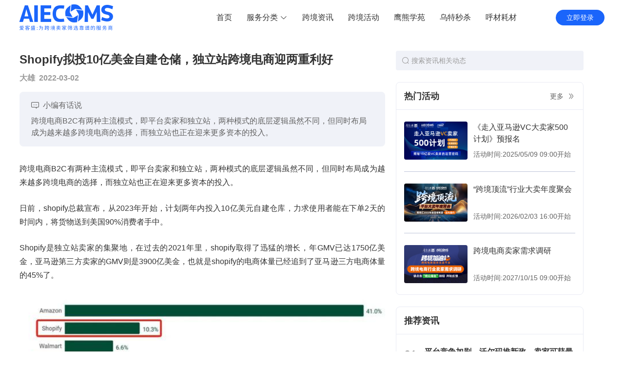

--- FILE ---
content_type: text/html; charset=utf-8
request_url: https://www.aiecoms.com/article/c1784aa4-83a5-ec6a-503d-e85624339bdf
body_size: 9857
content:
<!doctype html>
<html>
<head>
  <title>Shopify拟投10亿美金自建仓储，独立站跨境电商迎两重利好-爱客盛AIECOMS</title><meta data-n-head="ssr" charset="utf-8"><meta data-n-head="ssr" name="viewport" content="width=device-width, initial-scale=1"><meta data-n-head="ssr" data-hid="mobile-agent" name="mobile-agent" content="format=html5; url=https://m.aiecoms.com/"><meta data-n-head="ssr" data-hid="description" name="description" content="跨境电商B2C有两种主流模式，即平台卖家和独立站，两种模式的底层逻辑虽然不同，但同时布局成为越来越多跨境电商的选择，而独立站也正在迎来更多资本的投入。"><meta data-n-head="ssr" data-hid="keywords" name="keywords" content="Shopify拟投10亿美金自建仓储，独立站跨境电商迎两重利好,亚马逊,跨境电商,shopify,爱客盛,AIECOMS,跨境电商"><meta data-n-head="ssr" data-hid="og:title" property="og:title" content="Shopify拟投10亿美金自建仓储，独立站跨境电商迎两重利好"><meta data-n-head="ssr" data-hid="og:type" property="og:type" content="article"><meta data-n-head="ssr" data-hid="og:image" property="og:image" content=""><meta data-n-head="ssr" data-hid="og:description" property="og:description" content="跨境电商B2C有两种主流模式，即平台卖家和独立站，两种模式的底层逻辑虽然不同，但同时布局成为越来越多跨境电商的选择，而独立站也正在迎来更多资本的投入。"><link data-n-head="ssr" rel="icon" type="image/x-icon" href="/favicon.ico"><link data-n-head="ssr" rel="stylesheet" href="https://at.alicdn.com/t/c/font_2639096_zhhj1zjcpbq.css"><link data-n-head="ssr" rel="stylesheet" href="https://res-static1.aiecoms.com/js/libs/swiper/6.7.5/swiper-bundle.min.css"><script data-n-head="ssr" src="https://at.alicdn.com/t/c/font_2639096_zhhj1zjcpbq.js"></script><script data-n-head="ssr" src="https://hm.baidu.com/hm.js?02742941fee5409c1a506956a3fcebd1"></script><script data-n-head="ssr" src="https://res-static1.aiecoms.com/js/libs/swiper/6.7.5/swiper-bundle.min.js"></script><script data-n-head="ssr" src="https://res-static1.aiecoms.com/js/libs/vue-lazyload/1.3.4/vue-lazyload.min.js"></script><script data-n-head="ssr" src="https://res-static1.aiecoms.com/js/libs/lodash.js/4.17.15/lodash.min.js"></script><link rel="stylesheet" href="https://res-static1.aiecoms.com/aiecoms/pc/public/css/4.cd1093cb079267166cea.css"><link rel="stylesheet" href="https://res-static1.aiecoms.com/aiecoms/pc/public/css/2.27a2465a7d651d1a9aba.css"><link rel="stylesheet" href="https://res-static1.aiecoms.com/aiecoms/pc/public/css/0.c5c65ea9abe9e9b42741.css"><link rel="stylesheet" href="https://res-static1.aiecoms.com/aiecoms/pc/public/css/5.a27da0710a4581063534.css"><link rel="stylesheet" href="https://res-static1.aiecoms.com/aiecoms/pc/public/css/1.a2776ba090ee9dff967a.css"><link rel="stylesheet" href="https://res-static1.aiecoms.com/aiecoms/pc/public/css/6.6e94dd72f150f8f7c4e6.css"><link rel="stylesheet" href="https://res-static1.aiecoms.com/aiecoms/pc/public/css/3.282986c2a4a3a9ab78d7.css"><link rel="stylesheet" href="https://res-static1.aiecoms.com/aiecoms/pc/public/css/10.71c582838308495b4974.css">
  <script>var _hmt=_hmt||[];_hmt.push(["_setAutoPageview",!1])</script>
</head>
<body >
<div data-server-rendered="true" id="__nuxt"><!----><div id="__layout"><section data-fetch-key="data-v-0c37774b:0" class="el-container aiecoms__container is-vertical" data-v-0c37774b><header class="el-header aiecoms__header" style="height:60px;" data-v-0c37774b><div id="MyHeader" class="MyHeader" data-v-4b49d078 data-v-0c37774b><div class="w1200 header-main flex" data-v-4b49d078><a href="/" class="logo nuxt-link-active" data-v-4b49d078><i class="iconfont icon-logo" data-v-4b49d078></i></a> <div class="navbar flex" data-v-4b49d078><div class="nav-list flex" data-v-4b49d078><a href="/" class="nuxt-link-active nav-item flex" data-v-4b49d078><span data-v-4b49d078>首页</span></a> <div class="nav-item flex selected" data-v-4b49d078><span data-v-4b49d078>服务分类</span> <i class="el-icon-arrow-down" data-v-4b49d078></i> <div class="service-list" style="display:none;" data-v-0c689f1a data-v-0c689f1a data-v-4b49d078></div></div> </div> <div class="userInfo flex" data-v-4b49d078><a href="/login?redirect=%2Farticle%2Fc1784aa4-83a5-ec6a-503d-e85624339bdf" data-v-4b49d078><button class="login-btn" data-v-4b49d078>立即登录</button></a></div></div></div></div></header> <main class="el-main aiecoms__main" style="padding-top:72px;" data-v-0c37774b><div class="article-detail w1200" style="padding-bottom:32px;" data-v-355b786e data-v-0c37774b><div class="main" data-v-355b786e><!----> <div class="article-header" data-v-355b786e><h2 class="title ell3" data-v-355b786e>
        Shopify拟投10亿美金自建仓储，独立站跨境电商迎两重利好
      </h2> <div class="info flex" data-v-355b786e><span class="author" data-v-355b786e>大雄</span> <span class="time" data-v-355b786e>2022-03-02</span></div> <div class="message" data-v-355b786e><div class="message-title flex" data-v-355b786e><i class="iconfont icon-message" data-v-355b786e></i> <span data-v-355b786e>小编有话说</span></div> <div class="message-desc" data-v-355b786e>
          跨境电商B2C有两种主流模式，即平台卖家和独立站，两种模式的底层逻辑虽然不同，但同时布局成为越来越多跨境电商的选择，而独立站也正在迎来更多资本的投入。
        </div></div></div> <div class="article-content" data-v-355b786e><p style="text-align: justify; margin-bottom: 25px; line-height: 2em;"><span style="font-size: 16px; font-family: arial, helvetica, sans-serif;">跨境电商<span style="font-size: 16px;">B2C</span>有两种主流模式，即平台卖家和独立站，两种模式的底层逻辑虽然不同，但同时布局成为越来越多</span><span style="font-size: 16px; font-family: arial, helvetica, sans-serif;">跨境电商的选择，而独立站也正在迎来更多资本的投入。</span></p><p style="text-align: justify; margin-bottom: 25px; line-height: 2em;"><span style="font-size: 16px; font-family: arial, helvetica, sans-serif;">日前，shopify总裁宣布，从2023年开始，计划两年内投入10亿美元自建仓库，力求使用者能在下单2天的时间内，将货物送到美国90%消费者手中。</span></p><p style="text-align: justify; margin-bottom: 25px; line-height: 2em;"><span style="font-size: 16px; font-family: arial, helvetica, sans-serif;">Shopify是独立站卖家的集聚地，在过去的2021年里，shopify取得了迅猛的增长，年GMV已达1750亿美金，亚马逊第三方卖家的GMV则是3900亿美金，也就是shopify的电商体量已经追到了亚马逊三方电商体量的45%了。</span></p><p style="text-align: center; margin-bottom: 25px; line-height: 2em;"><img data-src="https://ai-img.aiecoms.com/content/2022-03-02/621f402628782.jpeg"  alt="shopify份额"/><span style="font-size: 16px; font-family: arial, helvetica, sans-serif;">&nbsp;</span></p><p style="text-align: justify; margin-bottom: 25px; line-height: 2em;"><span style="font-size: 16px; font-family: arial, helvetica, sans-serif;">从2021年的市场份额来看，现在亚马逊在美国市场一家独大，占到41%之多，而shopify已经上升到了10.3%，超越了老牌平台巨头eBay和沃尔玛。从卖家数量来看，截至2022年1月，Shopify上的独立站店铺数量暴增至388万个，从疫情爆发以来的不到两年的时间里，Shopify上的店铺数量增长近260万个。</span></p><p style="text-align: justify; margin-bottom: 25px; line-height: 2em;"><span style="font-size: 16px; font-family: arial, helvetica, sans-serif;">这次shopify自建仓储，将会给强劲的增长势头再加一注强心针，而shopify卖家们将因此迎来两重利好。</span></p><p style="text-align: justify; margin-bottom: 25px; line-height: 2em;"><span style="font-size: 16px; font-family: arial, helvetica, sans-serif;">一方面，独立站卖家大部分都没有实力囤货，也没有实力搭建海外仓。体量小，没有海外仓的卖家，一旦发生退货，产品基本无法退回，就只能是纯亏本。</span></p><p style="text-align: justify; margin-bottom: 25px; line-height: 2em;"><span style="font-size: 16px; font-family: arial, helvetica, sans-serif;">而Shopify的仓库搭建起来之后，卖家收到的退货直接退回仓库，还可以进行二次销售，这就能极大地减少损耗，降低卖家的运营成本。</span></p><p style="text-align: justify; margin-bottom: 25px; line-height: 2em;"><span style="font-size: 16px; font-family: arial, helvetica, sans-serif;">另一方面，大部分独立站卖家，获取流量依然是以Facebook为主。卖家在Facebook上的主页流量，很大程度上决定了其独立站的流量情况，而Facebook主页评分，跟物流速度是挂钩的。Facebook也更愿意给诚信的卖家分配流量。</span></p><p style="text-align: justify; margin-bottom: 25px; line-height: 2em;"><span style="font-size: 16px; font-family: arial, helvetica, sans-serif;">Shopify的仓库，将极大地提高没有能力搭建海外仓的卖家的产品准时送达率，这将拉高主页广告帖的流量。</span></p><p style="text-align: justify; margin-bottom: 25px; line-height: 2em;"><span style="font-size: 16px; font-family: arial, helvetica, sans-serif;">随着这两样问题被缓解相信shopify对卖家们的会越发具有吸引力。</span></p></div> <!----> <div class="el-image" style="display:none;" data-v-355b786e><div class="el-image__placeholder"></div><!----></div> <!----> <!----> <!----></div> <div class="aside" data-v-355b786e><div data-fetch-key="data-v-68be6fbe:0" class="ArticleAside" data-v-68be6fbe data-v-355b786e><div class="search flex" data-v-68be6fbe><i class="el-icon-search" data-v-68be6fbe></i> <input type="text" placeholder="搜索资讯相关动态" value="" data-v-68be6fbe></div> <div class="container" data-v-68be6fbe><div class="module" data-v-68be6fbe><div class="module-header flex" data-v-68be6fbe><h2 class="title" data-v-68be6fbe>热门活动</h2> <a href="https://activity.aiecoms.com" target="_blank" class="more flex" data-v-68be6fbe><span data-v-68be6fbe>更多</span> <i class="iconfont icon-fangxiangshuangyou" data-v-68be6fbe></i></a></div> <div class="module-content" data-v-68be6fbe><div class="activity-list" data-v-68be6fbe><a href="https://activity.aiecoms.com/activity/detail/v9YJz5" target="_blank" class="activity-item" data-v-68be6fbe><div class="banner" data-v-68be6fbe><div class="el-image" data-v-68be6fbe><div class="el-image__placeholder"></div><!----></div></div> <div class="info" data-v-68be6fbe><p class="title ell2" data-v-68be6fbe>《走入亚马逊VC大卖家500计划》预报名</p> <p class="time" data-v-68be6fbe>活动时间:2025/05/09 09:00开始</p></div></a><a href="https://activity.aiecoms.com/activity/detail/e92gd5" target="_blank" class="activity-item" data-v-68be6fbe><div class="banner" data-v-68be6fbe><div class="el-image" data-v-68be6fbe><div class="el-image__placeholder"></div><!----></div></div> <div class="info" data-v-68be6fbe><p class="title ell2" data-v-68be6fbe>“跨境顶流”行业大卖年度聚会</p> <p class="time" data-v-68be6fbe>活动时间:2026/02/03 16:00开始</p></div></a><a href="https://activity.aiecoms.com/activity/detail/D5EwP1" target="_blank" class="activity-item" data-v-68be6fbe><div class="banner" data-v-68be6fbe><div class="el-image" data-v-68be6fbe><div class="el-image__placeholder"></div><!----></div></div> <div class="info" data-v-68be6fbe><p class="title ell2" data-v-68be6fbe>跨境电商卖家需求调研</p> <p class="time" data-v-68be6fbe>活动时间:2027/10/15 09:00开始</p></div></a></div></div></div> <div class="module" data-v-68be6fbe><div class="module-header flex" data-v-68be6fbe><h2 class="title" data-v-68be6fbe>推荐资讯</h2></div> <div class="module-content" data-v-68be6fbe><div class="hotsearch-list" data-v-68be6fbe><a href="/article/4a484672-b3d0-de47-156b-ca9881191d88" class="hotsearch-item" data-v-68be6fbe><span class="hot-index" data-v-68be6fbe>01</span> <div class="hot-info" data-v-68be6fbe><h6 class="subtitle ell2" data-v-68be6fbe>
                平台竞争加剧，沃尔玛推新政，卖家可获最高75%费率减免
              </h6> <p class="flex" data-v-68be6fbe><span class="time" data-v-68be6fbe>2023-06-07</span> <span class="author" data-v-68be6fbe>萝卜</span></p></div></a><a href="/article/e820b4af-52d0-6e2b-09ba-064f157167e5" class="hotsearch-item" data-v-68be6fbe><span class="hot-index" data-v-68be6fbe>02</span> <div class="hot-info" data-v-68be6fbe><h6 class="subtitle ell2" data-v-68be6fbe>
                SHEIN半托管模式加速助力卖家全球化
              </h6> <p class="flex" data-v-68be6fbe><span class="time" data-v-68be6fbe>2024-11-19</span> <span class="author" data-v-68be6fbe>Shein</span></p></div></a><a href="/article/0a499d90-ddf3-b77a-48c3-749bccc913c7" class="hotsearch-item" data-v-68be6fbe><span class="hot-index" data-v-68be6fbe>03</span> <div class="hot-info" data-v-68be6fbe><h6 class="subtitle ell2" data-v-68be6fbe>
                继续封号！已经爆仓！新入口报秒杀，做合规连续BD，把握住销量10倍增长
              </h6> <p class="flex" data-v-68be6fbe><span class="time" data-v-68be6fbe>2024-06-19</span> <span class="author" data-v-68be6fbe>晓婵</span></p></div></a><a href="/article/2f002337-86c7-4515-faa5-b044f6100940" class="hotsearch-item" data-v-68be6fbe><span class="hot-index" data-v-68be6fbe>04</span> <div class="hot-info" data-v-68be6fbe><h6 class="subtitle ell2" data-v-68be6fbe>
                对蓝海产品竞争的理解
              </h6> <p class="flex" data-v-68be6fbe><span class="time" data-v-68be6fbe>2024-06-05</span> <span class="author" data-v-68be6fbe>lenry</span></p></div></a><a href="/article/0397e6eb-65b2-a9cf-b64d-fe114497ce64" class="hotsearch-item" data-v-68be6fbe><span class="hot-index" data-v-68be6fbe>05</span> <div class="hot-info" data-v-68be6fbe><h6 class="subtitle ell2" data-v-68be6fbe>
                亚马逊蓝海产品开发模型（深度拆解）
              </h6> <p class="flex" data-v-68be6fbe><span class="time" data-v-68be6fbe>2024-06-05</span> <span class="author" data-v-68be6fbe>lenry</span></p></div></a></div></div></div> <div class="module" data-v-68be6fbe><div class="module-header flex" data-v-68be6fbe><h2 class="title" data-v-68be6fbe>其他服务</h2></div> <div class="module-content" data-v-68be6fbe><div class="service-list" data-v-68be6fbe><a href="/icloud/mobile" target="_blank" class="service-item" data-v-68be6fbe><div class="banner" data-v-68be6fbe><img src="https://res-static1.aiecoms.com/aiecoms/pc/public/assets/images/article/service1.png?v=1763718805106" data-v-68be6fbe></div> <div class="info" data-v-68be6fbe><p class="title ell2" data-v-68be6fbe>云号管理系统跨境卖家好工具，不用SIM卡的手机号</p> <p class="desc ell1" data-v-68be6fbe>1部手机+云号管理系统=管理N个平台店铺</p></div></a><a href="/insurance" target="_blank" class="service-item" data-v-68be6fbe><div class="banner" data-v-68be6fbe><img src="https://res-static1.aiecoms.com/aiecoms/pc/public/assets/images/article/service2.png?v=1763718805106" data-v-68be6fbe></div> <div class="info" data-v-68be6fbe><p class="title ell2" data-v-68be6fbe>亚马逊平台商业保险，线上自助投保通道</p> <p class="desc ell1" data-v-68be6fbe>超实惠、官方认可、秒出单、安全便捷</p></div></a><a href="/qinquan" target="_blank" class="service-item" data-v-68be6fbe><div class="banner" data-v-68be6fbe><img src="https://res-static1.aiecoms.com/aiecoms/pc/public/assets/images/article/service3.png?v=1763718805106" data-v-68be6fbe></div> <div class="info" data-v-68be6fbe><p class="title ell2" data-v-68be6fbe>防侵权检测系统:图片检测/文本检测</p> <p class="desc ell1" data-v-68be6fbe>降低侵权风险,提高卖家店铺及Listing的安全性</p></div></a><a href="/ecs-home" target="_blank" class="service-item" data-v-68be6fbe><div class="banner" data-v-68be6fbe><img src="https://res-static1.aiecoms.com/aiecoms/pc/public/assets/images/article/service4.png?v=1763718805106" data-v-68be6fbe></div> <div class="info" data-v-68be6fbe><p class="title ell2" data-v-68be6fbe>云服务器-帮您快速扩增企业规模</p> <p class="desc ell1" data-v-68be6fbe>安全/稳定/弹性高性能服务器</p></div></a></div></div></div></div></div></div> <div class="MyDialog" data-v-355b786e><div class="el-dialog__wrapper" style="display:none;" data-v-355b786e><div role="dialog" aria-modal="true" aria-label="dialog" class="el-dialog" style="margin-top:15vh;width:433px;"><div class="el-dialog__header"><span class="el-dialog__title"></span><button type="button" aria-label="Close" class="el-dialog__headerbtn"><i class="el-dialog__close el-icon el-icon-close"></i></button></div><!----><!----></div></div></div> <div class="MyDialog" data-v-dc6354f8 data-v-355b786e><div class="el-dialog__wrapper" style="display:none;" data-v-dc6354f8><div role="dialog" aria-modal="true" aria-label="dialog" class="el-dialog" style="margin-top:15vh;width:750px;"><div class="el-dialog__header"><span class="el-dialog__title"></span><!----></div><!----><!----></div></div></div></div></main> <footer class="el-footer aiecoms__footer" style="height:60px;" data-v-0c37774b><div id="MyFooter" class="MyFooter" style="background-color:#161e33;" data-v-67a0ffe8 data-v-0c37774b><div class="footer w1200" data-v-67a0ffe8><div class="footer-content" data-v-67a0ffe8><div class="foot" data-v-67a0ffe8><div class="QR flex" data-v-67a0ffe8><div class="QR-box" data-v-67a0ffe8><img src="https://res-static1.aiecoms.com/aiecoms/pc/public/assets/images/common/QR1.png?v=1763718805106" data-v-67a0ffe8> <p data-v-67a0ffe8>体验爱客盛移动端</p></div> <div class="QR-box" data-v-67a0ffe8><img src="https://res-static1.aiecoms.com/aiecoms/pc/public/assets/images/common/QR2.png?v=1763718805106" data-v-67a0ffe8> <p data-v-67a0ffe8>关注鹰熊汇公众号</p></div></div></div> <ul class="row" data-v-67a0ffe8><li class="col" data-v-67a0ffe8><h4 class="col-title" data-v-67a0ffe8>热门服务</h4> <ul class="nav-list" data-v-67a0ffe8><li class="nav-item" data-v-67a0ffe8><a href="https://www.aiecoms.com/icloud/mobile" target="_blank" data-v-67a0ffe8>云号管理系统</a></li><li class="nav-item" data-v-67a0ffe8><a href="https://activity.aiecoms.com" target="_blank" data-v-67a0ffe8>活动中心</a></li><li class="nav-item" data-v-67a0ffe8><a href="https://www.aiecoms.com/jiayouzhan" target="_blank" data-v-67a0ffe8>跨境加油站</a></li></ul></li><li class="col" data-v-67a0ffe8><h4 class="col-title" data-v-67a0ffe8>商务合作</h4> <ul class="nav-list" data-v-67a0ffe8><span data-v-67a0ffe8><div role="tooltip" id="el-popover-7239" aria-hidden="true" class="el-popover el-popper" style="width:125px;display:none;"><!----><li class="kefu" data-v-67a0ffe8><img src="https://ai-img.aiecoms.com/mobile_icon/2023-02-23/63f73df38337f.png" data-v-67a0ffe8></li> </div><span class="el-popover__reference-wrapper"><li class="nav-item" data-v-67a0ffe8><a data-v-67a0ffe8>广告展会合作</a></li></span></span><span data-v-67a0ffe8><div role="tooltip" id="el-popover-4428" aria-hidden="true" class="el-popover el-popper" style="width:125px;display:none;"><!----><li class="kefu" data-v-67a0ffe8><img src="https://ai-img.aiecoms.com/mobile_icon/2023-02-23/63f73df38337f.png" data-v-67a0ffe8></li> </div><span class="el-popover__reference-wrapper"><li class="nav-item" data-v-67a0ffe8><a data-v-67a0ffe8>培训合作</a></li></span></span></ul></li><li class="col" data-v-67a0ffe8><h4 class="col-title" data-v-67a0ffe8>其他服务</h4> <ul class="nav-list" data-v-67a0ffe8><li class="nav-item" data-v-67a0ffe8><a href="https://www.aiecoms.com/hk_bank" target="_blank" data-v-67a0ffe8>香港账户</a></li><li class="nav-item" data-v-67a0ffe8><a href="https://www.aiecoms.com/amz3d" target="_blank" data-v-67a0ffe8>3D建模</a></li><li class="nav-item" data-v-67a0ffe8><a href="https://www.aiecoms.com/vision" target="_blank" data-v-67a0ffe8>跨境视觉设计</a></li></ul></li><li class="col" data-v-67a0ffe8><h4 class="col-title" data-v-67a0ffe8>关于我们</h4> <ul class="nav-list" data-v-67a0ffe8><li class="nav-item" data-v-67a0ffe8><a href="https://www.aiecoms.com/about" target="_blank" data-v-67a0ffe8>公司介绍</a></li><li class="nav-item" data-v-67a0ffe8><a href="https://www.aiecoms.com/about#company" target="_blank" data-v-67a0ffe8>我们文化</a></li><li class="nav-item" data-v-67a0ffe8><a href="https://www.aiecoms.com/about#team" target="_blank" data-v-67a0ffe8>团队展示</a></li><li class="nav-item" data-v-67a0ffe8><a href="https://www.aiecoms.com/about#add_us" target="_blank" data-v-67a0ffe8>加入我们</a></li><li class="nav-item" data-v-67a0ffe8><a href="https://www.aiecoms.com/help" target="_blank" data-v-67a0ffe8>帮助中心</a></li></ul></li><li class="col" data-v-67a0ffe8><h4 class="col-title" data-v-67a0ffe8>运营工具</h4> <ul class="nav-list" data-v-67a0ffe8><li class="nav-item" data-v-67a0ffe8><a href="https://www.aiecoms.com/woot" target="_blank" data-v-67a0ffe8>乌特秒杀</a></li><li class="nav-item" data-v-67a0ffe8><a href="https://www.aiecoms.com/shuaishou" target="_blank" data-v-67a0ffe8>跨境工具箱</a></li></ul></li></ul></div> <div class="footer-bottom" data-v-67a0ffe8><div class="friendlyLink" data-v-67a0ffe8><span data-v-67a0ffe8>友情链接：</span> </div> <div class="copyright" data-v-67a0ffe8><span data-v-67a0ffe8>CopyRight © 2015-2025 深圳市鹰熊汇科技有限公司版权所有</span> <a target="_blank" rel="nofollow" href="http://beian.miit.gov.cn/" data-v-67a0ffe8>粤ICP备14046359号</a> <a target="_blank" href="https://res-static1.aiecoms.com/yyzz.png" data-v-67a0ffe8>营业执照</a></div></div></div></div></footer></section></div></div><script>window.__NUXT__=(function(a,b,c,d,e,f,g,h,i,j,k,l,m,n,o,p,q,r,s,t,u,v,w,x,y,z,A,B,C,D,E){return {layout:"index",data:[{id:q,code:void 0,is_unofficial:a,info:{id:q,title:r,thumb:c,author:"大雄",published_time:"2022-03-02",category_id:k,content:"\u003Cp style=\"text-align: justify; margin-bottom: 25px; line-height: 2em;\"\u003E\u003Cspan style=\"font-size: 16px; font-family: arial, helvetica, sans-serif;\"\u003E跨境电商\u003Cspan style=\"font-size: 16px;\"\u003EB2C\u003C\u002Fspan\u003E有两种主流模式，即平台卖家和独立站，两种模式的底层逻辑虽然不同，但同时布局成为越来越多\u003C\u002Fspan\u003E\u003Cspan style=\"font-size: 16px; font-family: arial, helvetica, sans-serif;\"\u003E跨境电商的选择，而独立站也正在迎来更多资本的投入。\u003C\u002Fspan\u003E\u003C\u002Fp\u003E\u003Cp style=\"text-align: justify; margin-bottom: 25px; line-height: 2em;\"\u003E\u003Cspan style=\"font-size: 16px; font-family: arial, helvetica, sans-serif;\"\u003E日前，shopify总裁宣布，从2023年开始，计划两年内投入10亿美元自建仓库，力求使用者能在下单2天的时间内，将货物送到美国90%消费者手中。\u003C\u002Fspan\u003E\u003C\u002Fp\u003E\u003Cp style=\"text-align: justify; margin-bottom: 25px; line-height: 2em;\"\u003E\u003Cspan style=\"font-size: 16px; font-family: arial, helvetica, sans-serif;\"\u003EShopify是独立站卖家的集聚地，在过去的2021年里，shopify取得了迅猛的增长，年GMV已达1750亿美金，亚马逊第三方卖家的GMV则是3900亿美金，也就是shopify的电商体量已经追到了亚马逊三方电商体量的45%了。\u003C\u002Fspan\u003E\u003C\u002Fp\u003E\u003Cp style=\"text-align: center; margin-bottom: 25px; line-height: 2em;\"\u003E\u003Cimg data-src=\"https:\u002F\u002Fai-img.aiecoms.com\u002Fcontent\u002F2022-03-02\u002F621f402628782.jpeg\"  alt=\"shopify份额\"\u002F\u003E\u003Cspan style=\"font-size: 16px; font-family: arial, helvetica, sans-serif;\"\u003E&nbsp;\u003C\u002Fspan\u003E\u003C\u002Fp\u003E\u003Cp style=\"text-align: justify; margin-bottom: 25px; line-height: 2em;\"\u003E\u003Cspan style=\"font-size: 16px; font-family: arial, helvetica, sans-serif;\"\u003E从2021年的市场份额来看，现在亚马逊在美国市场一家独大，占到41%之多，而shopify已经上升到了10.3%，超越了老牌平台巨头eBay和沃尔玛。从卖家数量来看，截至2022年1月，Shopify上的独立站店铺数量暴增至388万个，从疫情爆发以来的不到两年的时间里，Shopify上的店铺数量增长近260万个。\u003C\u002Fspan\u003E\u003C\u002Fp\u003E\u003Cp style=\"text-align: justify; margin-bottom: 25px; line-height: 2em;\"\u003E\u003Cspan style=\"font-size: 16px; font-family: arial, helvetica, sans-serif;\"\u003E这次shopify自建仓储，将会给强劲的增长势头再加一注强心针，而shopify卖家们将因此迎来两重利好。\u003C\u002Fspan\u003E\u003C\u002Fp\u003E\u003Cp style=\"text-align: justify; margin-bottom: 25px; line-height: 2em;\"\u003E\u003Cspan style=\"font-size: 16px; font-family: arial, helvetica, sans-serif;\"\u003E一方面，独立站卖家大部分都没有实力囤货，也没有实力搭建海外仓。体量小，没有海外仓的卖家，一旦发生退货，产品基本无法退回，就只能是纯亏本。\u003C\u002Fspan\u003E\u003C\u002Fp\u003E\u003Cp style=\"text-align: justify; margin-bottom: 25px; line-height: 2em;\"\u003E\u003Cspan style=\"font-size: 16px; font-family: arial, helvetica, sans-serif;\"\u003E而Shopify的仓库搭建起来之后，卖家收到的退货直接退回仓库，还可以进行二次销售，这就能极大地减少损耗，降低卖家的运营成本。\u003C\u002Fspan\u003E\u003C\u002Fp\u003E\u003Cp style=\"text-align: justify; margin-bottom: 25px; line-height: 2em;\"\u003E\u003Cspan style=\"font-size: 16px; font-family: arial, helvetica, sans-serif;\"\u003E另一方面，大部分独立站卖家，获取流量依然是以Facebook为主。卖家在Facebook上的主页流量，很大程度上决定了其独立站的流量情况，而Facebook主页评分，跟物流速度是挂钩的。Facebook也更愿意给诚信的卖家分配流量。\u003C\u002Fspan\u003E\u003C\u002Fp\u003E\u003Cp style=\"text-align: justify; margin-bottom: 25px; line-height: 2em;\"\u003E\u003Cspan style=\"font-size: 16px; font-family: arial, helvetica, sans-serif;\"\u003EShopify的仓库，将极大地提高没有能力搭建海外仓的卖家的产品准时送达率，这将拉高主页广告帖的流量。\u003C\u002Fspan\u003E\u003C\u002Fp\u003E\u003Cp style=\"text-align: justify; margin-bottom: 25px; line-height: 2em;\"\u003E\u003Cspan style=\"font-size: 16px; font-family: arial, helvetica, sans-serif;\"\u003E随着这两样问题被缓解相信shopify对卖家们的会越发具有吸引力。\u003C\u002Fspan\u003E\u003C\u002Fp\u003E",content_preview:"\u003Cp style=\"text-align: justify; margin-bottom: 25px; line-height: 2em;\"\u003E\u003Cspan style=\"font-size: 16px; font-family: arial, helvetica, sans-serif;\"\u003E跨境电商\u003Cspan style=\"font-size: 16px;\"\u003EB2C\u003C\u002Fspan\u003E有两种主流模式，即平台卖家和独立站，两种模式的底层逻辑虽然不同，但同时布局成为越来越多\u003C\u002Fspan\u003E\u003Cspan style=\"font-size: 16px; font-family: arial, helvetica, sans-serif;\"\u003E跨境电商的选择，而独立站也正在迎来更多资本的投入。\u003C\u002Fspan\u003E\u003C\u002Fp\u003E\u003Cp style=\"text-align: justify; margin-bottom: 25px; line-height: 2em;\"\u003E\u003Cspan style=\"font-size: 16px; font-family: arial, helvetica, sans-serif;\"\u003E日前，shopify总裁宣布，从2023年开始，计划两年内投入10亿美元自建仓库，力求使用者能在下单2天的时间内，将货物送到美国90%消费者手中。\u003C\u002Fspan\u003E\u003C\u002Fp\u003E\u003Cp style=\"text-align: justify; margin-bottom: 25px; line-height: 2em;\"\u003E\u003Cspan style=\"font-size: 16px; font-family: arial, helvetica, sans-serif;\"\u003EShopify是独立站卖家的集聚地，在过去的2021年里，shopify取得了迅猛的增长，年GMV已达1750亿美金，亚马逊第三方卖家的GMV则是3900亿美金，也就是shopify的电商体量已经追到了亚马逊三方电商体量的45%了。\u003C\u002Fspan\u003E\u003C\u002Fp\u003E\u003Cp style=\"text-align: center; margin-bottom: 25px; line-height: 2em;\"\u003E\u003Cimg data-src=\"https:\u002F\u002Fai-img.aiecoms.com\u002Fcontent\u002F2022-03-02\u002F621f402628782.jpeg\"  alt=\"shopify份额\"\u002F\u003E\u003Cspan style=\"font-size: 16px; font-family: arial, helvetica, sans-serif;\"\u003E&nbsp;\u003C\u002Fspan\u003E\u003C\u002Fp\u003E\u003Cp style=\"text-align: justify; margin-bottom: 25px; line-height: 2em;\"\u003E\u003Cspan style=\"font-size: 16px; font-family: arial, helvetica, sans-serif;\"\u003E从2021年的市场份额来?...\u003C\u002Fspan\u003E\u003C\u002Fp\u003E",browse_permission:b,allow_copy:a,browse_card:[],attachments:f,browse_percent:h,tags:["亚马逊","跨境电商","shopify"],summary:s,user_id:a,price:a,hits:603,category:{id:k,name:"实时头条"}},canBrowse:t,title:r,desc:s,keyword:"亚马逊,跨境电商,shopify",isVip:e,visible:e,visiblePayDialog:e,advertising:{params:{endpoint:"pc",webpage:"article_detail_page"},list:[]},previewList:[u,u],fixed:e}],fetch:{"data-v-0c37774b:0":{},"data-v-68be6fbe:0":{keyword:c,query:{page:b,page_size:20,shuffle:b,is_recommend:a,is_top:a},activityList:[{id:"v9YJz5",title:"《走入亚马逊VC大卖家500计划》预报名",banner:v,banner_mobile:v,pv:595,pv_on:b,start_time:"2025\u002F05\u002F09 09:00",end_time:"2026\u002F12\u002F31 18:30",booth_id:a,booth_on:a,tags:[],virtual_num:g,subscribe_qrcode:c,type:b,extra_time_check:a,extra_time_value:m,tagIndex:i,config:a,quota:500,signup_num:j,remain_quota:496,full_address:"亚马逊VC卖家公司",price_period:n,tag:i,is_end:e,member_permit:e,member_price_period:c,tagText:"进行中"},{id:"e92gd5",title:"“跨境顶流”行业大卖年度聚会",banner:w,banner_mobile:w,pv:825,pv_on:a,start_time:"2026\u002F02\u002F03 16:00",end_time:"2026\u002F02\u002F03 20:30",booth_id:a,booth_on:a,tags:[],virtual_num:36,subscribe_qrcode:c,type:b,extra_time_check:a,extra_time_value:m,tagIndex:d,config:a,quota:300,signup_num:k,remain_quota:289,full_address:"广东省深圳市龙岗区（酒店地址请按邀请函上为准）",price_period:n,tag:d,is_end:e,member_permit:e,member_price_period:c,tagText:x},{id:"D5EwP1",title:"跨境电商卖家需求调研",banner:y,banner_mobile:y,pv:427,pv_on:b,start_time:"2027\u002F10\u002F15 09:00",end_time:"2027\u002F10\u002F15 18:00",booth_id:a,booth_on:a,tags:[],virtual_num:a,subscribe_qrcode:c,type:b,extra_time_check:a,extra_time_value:m,tagIndex:d,config:a,quota:10000,signup_num:g,remain_quota:9995,full_address:"全中国",price_period:n,tag:d,is_end:e,member_permit:e,member_price_period:c,tagText:x}],informationList:[{id:"4a484672-b3d0-de47-156b-ca9881191d88",title:"平台竞争加剧，沃尔玛推新政，卖家可获最高75%费率减免",thumb:"https:\u002F\u002Fai-img.aiecoms.com\u002Fpicture\u002F2023-06-07\u002F64805d57ec414.png",category_id:18,author:"萝卜",is_top:b,is_recommend:a,published_time:z,tags:"[\"亚马逊\", \"卖家\", \"跨境电商\", \"沃尔玛\", \"\"]",summary:"针对新入驻的卖家，沃尔玛推出了优质卖家专项扶持计划，符合资格的订单可享受50%的费率减免，进一步减轻卖家的负担。",browse_permission:b,allow_copy:a,browse_percent:h,update_time:z,is_show:b,status:b,is_unofficial:a,sort:a,is_pay:e},{id:"e820b4af-52d0-6e2b-09ba-064f157167e5",title:A,thumb:"https:\u002F\u002Fai-img.aiecoms.com\u002Fpicture\u002F2024-11-19\u002F673c29864645f.png",category_id:k,author:"Shein",is_top:a,is_recommend:a,published_time:"2024-11-19",tags:"[\"Shein\", \"跨境电商\"]",summary:A,browse_permission:b,allow_copy:a,browse_percent:h,update_time:"2024-11-20",is_show:b,status:b,is_unofficial:a,sort:a,is_pay:e},{id:"0a499d90-ddf3-b77a-48c3-749bccc913c7",title:"继续封号！已经爆仓！新入口报秒杀，做合规连续BD，把握住销量10倍增长",thumb:"https:\u002F\u002Fai-img.aiecoms.com\u002Fpicture\u002F2024-06-19\u002F667235d633695.png",category_id:o,author:"晓婵",is_top:a,is_recommend:a,published_time:"2024-06-19",tags:"[\"亚马逊\", \"会员日\", \"秒杀\", \"报活动\", \"乌特秒杀\"]",summary:"2024年亚马逊会员日秒杀报名持续进行中！\r\n即将进入下半年旺季，卖家需提前锁定Amazon会员日秒杀，覆盖会员日黄金时段 ( 7-14天BD，12h LD), 把握住销量10倍增长，爆单的机会！\r\n没有会员日秒杀推荐？错过了会员日秒杀报名时间？",browse_permission:b,allow_copy:a,browse_percent:h,update_time:"2024-06-20",is_show:b,status:b,is_unofficial:a,sort:a,is_pay:e},{id:"2f002337-86c7-4515-faa5-b044f6100940",title:"对蓝海产品竞争的理解",thumb:"https:\u002F\u002Fai-img.aiecoms.com\u002Fpicture\u002F2024-06-05\u002F665fd9cf9b1cb.png",category_id:o,author:B,is_top:a,is_recommend:a,published_time:l,tags:"[\"亚马逊\", \"蓝海\", \"产品开发\"]",summary:"如果你是做亚马逊蓝海产品或非标品的中小卖家\r\n希望能找到适合公司能力结构和资源优势的业务模型\r\n希望能挖掘到产品背后解决用户需求的逻辑和溢价方式\r\n希望能不断迭代用户需求和产品方案......",browse_permission:b,allow_copy:a,browse_percent:h,update_time:l,is_show:b,status:b,is_unofficial:a,sort:a,is_pay:e},{id:"0397e6eb-65b2-a9cf-b64d-fe114497ce64",title:"亚马逊蓝海产品开发模型（深度拆解）",thumb:"https:\u002F\u002Fai-img.aiecoms.com\u002Fpicture\u002F2024-06-05\u002F665fca3b99554.jpg",category_id:o,author:B,is_top:a,is_recommend:a,published_time:l,tags:"[\"亚马逊\", \"产品开发\", \"蓝海\", \"深度解读\"]",summary:"蓝海产品是指为开拓蓝海市场而创建的产品或服务，它们通常具有独特的特点或功能，可以满足消费者未被满足的需求或创造全新的需求。比如解决某部分容易被忽略特定人群\u002F场景需求的产品、高门槛产品、定制类情感需求产品、升级改进产品、网络潮流单品",browse_permission:b,allow_copy:a,browse_percent:56,update_time:l,is_show:b,status:b,is_unofficial:a,sort:a,is_pay:e}],serviceList:[{title:"云号管理系统跨境卖家好工具，不用SIM卡的手机号",desc:"1部手机+云号管理系统=管理N个平台店铺",src:"https:\u002F\u002Fres-static1.aiecoms.com\u002Faiecoms\u002Fpc\u002Fpublic\u002Fassets\u002Fimages\u002Farticle\u002Fservice1.png?v=1763718805106",href:"\u002Ficloud\u002Fmobile",type:d},{title:"亚马逊平台商业保险，线上自助投保通道",desc:"超实惠、官方认可、秒出单、安全便捷",src:"https:\u002F\u002Fres-static1.aiecoms.com\u002Faiecoms\u002Fpc\u002Fpublic\u002Fassets\u002Fimages\u002Farticle\u002Fservice2.png?v=1763718805106",href:"\u002Finsurance",type:d},{title:"防侵权检测系统:图片检测\u002F文本检测",desc:"降低侵权风险,提高卖家店铺及Listing的安全性",src:"https:\u002F\u002Fres-static1.aiecoms.com\u002Faiecoms\u002Fpc\u002Fpublic\u002Fassets\u002Fimages\u002Farticle\u002Fservice3.png?v=1763718805106",href:"\u002Fqinquan",type:d},{title:"云服务器-帮您快速扩增企业规模",desc:"安全\u002F稳定\u002F弹性高性能服务器",src:"https:\u002F\u002Fres-static1.aiecoms.com\u002Faiecoms\u002Fpc\u002Fpublic\u002Fassets\u002Fimages\u002Farticle\u002Fservice4.png?v=1763718805106",href:"\u002Fecs-home",type:d}]}},error:f,state:{common:{configs:{web_site_title:C,web_site_logo:["https:\u002F\u002Fai-img.aiecoms.com\u002Fpicture\u002F2020-08-26\u002F5f4611988ece7.png","https:\u002F\u002Fai-img.aiecoms.com\u002Fpicture\u002F2020-08-26\u002F5f4611a257b5c.png"],web_site_description:"爱客盛AIECOMS是一家专注于跨境电商服务平台网站，拥有庞大的跨境电商平台资源，以雄厚技术实力和优质服务为后盾，为跨境电商卖家筛选靠谱的跨境电商服务商。",web_site_keyword:"跨境电商、跨境电商平台、跨境电商平台有哪些",web_site_copyright:"CopyRight © 2015-2025 深圳市鹰熊汇科技有限公司版权所有",web_site_icp:"粤ICP备14046359号",web_site_statistics:"\u003Cscript\u003E\r\nvar _hmt = _hmt || [];\r\n(function() {\r\n  var hm = document.createElement(\"script\");\r\n  hm.src = \"https:\u002F\u002Fhm.baidu.com\u002Fhm.js?02742941fee5409c1a506956a3fcebd1\";\r\n  var s = document.getElementsByTagName(\"script\")[0]; \r\n  s.parentNode.insertBefore(hm, s);\r\n})();\r\n\u003C\u002Fscript\u003E",web_site_subtitle:C,is_grey:"0",wap_website_logo:"https:\u002F\u002Fai-img.aiecoms.com\u002Fpicture\u002F2022-03-04\u002F6221c70d6c093.png",mpBarBackgroundColor:"#1A65FB",hot_telephone:"400-778-1618",mp_article_on:p,mp_search_tag:p,login_type:[{type:"Weixin",icon:"icon-weixindenglu",color:"#33b045"}],on:a,withdraw_rate:"0.4",withdraw_rate_off:p,product_share:{title:"耗材包材，就选呼材",image:"https:\u002F\u002Fres-static1.aiecoms.com\u002Fproduct-share.png",desc:c}},isGrey:e,captcha_sms_app_id:c,captcha_login_app_id:c,services:[{list:[{name:"云号管理系统",desc:"多店铺多账号信息统一管理",service_type:b,url:"https:\u002F\u002Fwww.aiecoms.com\u002Ficloud\u002Fmobile",type:b,icon:"https:\u002F\u002Fai-img.aiecoms.com\u002Fmobile_icon\u002F2023-02-23\u002F63f73d6c6696c.png",qr_code:c,show:a,sort:b},{name:"活动中心",desc:"赋能中国企业品牌出海走向全球",service_type:b,url:"https:\u002F\u002Factivity.aiecoms.com",type:b,icon:"https:\u002F\u002Fai-img.aiecoms.com\u002Fmobile_icon\u002F2023-02-23\u002F63f73d6c351c5.png",qr_code:c,show:a,sort:b},{name:"跨境加油站",desc:"跨境电商服务优选平台",service_type:b,url:"https:\u002F\u002Fwww.aiecoms.com\u002Fjiayouzhan",type:b,icon:"https:\u002F\u002Fai-img.aiecoms.com\u002Fmobile_icon\u002F2024-09-13\u002F66e39f61b0944.png",qr_code:c,show:a,sort:b}],service_name:"热门服务",service_type_id:b},{list:[{name:"广告展会合作",desc:"让您的品牌更好的曝光,更好的引流",service_type:d,url:f,type:d,icon:c,qr_code:D,show:a,sort:b},{name:"培训合作",desc:"助力提升跨境电商企业的经验效率",service_type:d,url:f,type:d,icon:c,qr_code:D,show:a,sort:b}],service_name:"商务合作",service_type_id:d},{list:[{name:"香港账户",desc:"跨境电商申请香港账户绿色通道",service_type:j,url:"https:\u002F\u002Fwww.aiecoms.com\u002Fhk_bank",type:b,icon:c,qr_code:c,show:a,sort:b},{name:"3D建模",desc:"成本最低、质量最高、服务最好",service_type:j,url:"https:\u002F\u002Fwww.aiecoms.com\u002Famz3d",type:b,icon:c,qr_code:c,show:a,sort:b},{name:"跨境视觉设计",desc:"一站式设计服务，累计设计量10000+",service_type:j,url:"https:\u002F\u002Fwww.aiecoms.com\u002Fvision",type:b,icon:c,qr_code:c,show:a,sort:b}],service_name:"其他服务",service_type_id:j},{list:[{name:"公司介绍",desc:c,service_type:g,url:"https:\u002F\u002Fwww.aiecoms.com\u002Fabout",type:b,icon:c,qr_code:c,show:d,sort:b},{name:"我们文化",desc:c,service_type:g,url:"https:\u002F\u002Fwww.aiecoms.com\u002Fabout#company",type:b,icon:c,qr_code:c,show:d,sort:b},{name:"团队展示",desc:c,service_type:g,url:"https:\u002F\u002Fwww.aiecoms.com\u002Fabout#team",type:b,icon:c,qr_code:c,show:d,sort:b},{name:"加入我们",desc:c,service_type:g,url:"https:\u002F\u002Fwww.aiecoms.com\u002Fabout#add_us",type:b,icon:c,qr_code:c,show:d,sort:b},{name:"帮助中心",desc:c,service_type:g,url:"https:\u002F\u002Fwww.aiecoms.com\u002Fhelp",type:b,icon:c,qr_code:c,show:d,sort:b}],service_name:"关于我们",service_type_id:g},{list:[{name:"乌特秒杀",desc:"亚马逊官方站内推广渠道，合规安全",service_type:i,url:"https:\u002F\u002Fwww.aiecoms.com\u002Fwoot",type:b,icon:c,qr_code:c,show:a,sort:b},{name:"跨境工具箱",desc:"一站式跨境工具，助力产品合规",service_type:i,url:"https:\u002F\u002Fwww.aiecoms.com\u002Fshuaishou",type:b,icon:c,qr_code:c,show:a,sort:b}],service_name:"运营工具",service_type_id:i}],friendsLinks:[],frontNavList:[]},message:{noReadTotal:a},user:{token:f,user:f,companyAuth:a,cardAuth:a,alliance:f,service:f,newprovider:f},storage:{}},serverRendered:t,routePath:"\u002Farticle\u002Fc1784aa4-83a5-ec6a-503d-e85624339bdf",config:{_app:{basePath:E,assetsPath:E,cdnURL:"https:\u002F\u002Fres-static1.aiecoms.com\u002Faiecoms\u002Fpc\u002Fpublic\u002F"}}}}(0,1,"",2,false,null,5,100,3,4,11,"2024-06-05","待定","0.00",15,"1","c1784aa4-83a5-ec6a-503d-e85624339bdf","Shopify拟投10亿美金自建仓储，独立站跨境电商迎两重利好","跨境电商B2C有两种主流模式，即平台卖家和独立站，两种模式的底层逻辑虽然不同，但同时布局成为越来越多跨境电商的选择，而独立站也正在迎来更多资本的投入。",true,"https:\u002F\u002Fai-img.aiecoms.com\u002Fcontent\u002F2022-03-02\u002F621f402628782.jpeg","https:\u002F\u002Fai-img.aiecoms.com\u002Fcommodity\u002F2025-05-09\u002F681dcbdbcc2df.jpg","https:\u002F\u002Fai-img.aiecoms.com\u002Fpicture\u002F2026-01-07\u002F695e34fc19a2d.jpg","火热报名","https:\u002F\u002Fai-img.aiecoms.com\u002Fmarket_operation\u002F2024-10-12\u002F670a158cde3aa.png","2023-06-07","SHEIN半托管模式加速助力卖家全球化","lenry","AIECOMS","https:\u002F\u002Fai-img.aiecoms.com\u002Fmobile_icon\u002F2023-02-23\u002F63f73df38337f.png","\u002F"));</script><script src="https://res-static1.aiecoms.com/aiecoms/pc/public/js/111.238eba8fbb7973d9b38d.js" defer></script><script src="https://res-static1.aiecoms.com/aiecoms/pc/public/js/16.75a2eb8c32df153e7dc5.js" defer></script><script src="https://res-static1.aiecoms.com/aiecoms/pc/public/js/17.8cb3837462cde092c6d4.js" defer></script><script src="https://res-static1.aiecoms.com/aiecoms/pc/public/js/4.f514b5058ca06948fd17.js" defer></script><script src="https://res-static1.aiecoms.com/aiecoms/pc/public/js/2.07306534398a4aaede39.js" defer></script><script src="https://res-static1.aiecoms.com/aiecoms/pc/public/js/0.238426f7776bf8d0340f.js" defer></script><script src="https://res-static1.aiecoms.com/aiecoms/pc/public/js/5.85e7680c836aad498f35.js" defer></script><script src="https://res-static1.aiecoms.com/aiecoms/pc/public/js/1.ae3babaa0fe52b068880.js" defer></script><script src="https://res-static1.aiecoms.com/aiecoms/pc/public/js/6.a228e26aede2c5359ea2.js" defer></script><script src="https://res-static1.aiecoms.com/aiecoms/pc/public/js/3.e5ad5c3db08f48817784.js" defer></script><script src="https://res-static1.aiecoms.com/aiecoms/pc/public/js/10.41272885608c4db0cc63.js" defer></script><script src="https://res-static1.aiecoms.com/aiecoms/pc/public/js/11.aa1dba4a28176ad56d6d.js" defer></script><script src="https://res-static1.aiecoms.com/aiecoms/pc/public/js/15.923cab2689c54e7464ad.js" defer></script><script src="https://res-static1.aiecoms.com/aiecoms/pc/public/js/13.afc6734278b976a4b5d7.js" defer></script><script src="https://res-static1.aiecoms.com/aiecoms/pc/public/js/14.22075ce2b707bcdf6477.js" defer></script><script src="https://res-static1.aiecoms.com/aiecoms/pc/public/js/12.6b48d8c77381533ed2b1.js" defer></script>
</body>
</html>



--- FILE ---
content_type: text/css
request_url: https://at.alicdn.com/t/c/font_2639096_zhhj1zjcpbq.css
body_size: 474
content:
@font-face {
  font-family: "iconfont"; /* Project id 2639096 */
  src: url('//at.alicdn.com/t/c/font_2639096_zhhj1zjcpbq.woff2?t=1755668553660') format('woff2'),
       url('//at.alicdn.com/t/c/font_2639096_zhhj1zjcpbq.woff?t=1755668553660') format('woff'),
       url('//at.alicdn.com/t/c/font_2639096_zhhj1zjcpbq.ttf?t=1755668553660') format('truetype');
}

.iconfont {
  font-family: "iconfont" !important;
  font-size: 16px;
  font-style: normal;
  -webkit-font-smoothing: antialiased;
  -moz-osx-font-smoothing: grayscale;
}

.icon-hongbao:before {
  content: "\e88e";
}

.icon-a-duoxuan4:before {
  content: "\e88d";
}

.icon-a-duoxuan3:before {
  content: "\e88c";
}

.icon-a-danxuan2:before {
  content: "\e88b";
}

.icon-danxuan:before {
  content: "\e884";
}

.icon-money-filled_1:before {
  content: "\e885";
}

.icon-undertake-delivery-filled:before {
  content: "\e886";
}

.icon-city-8-filled:before {
  content: "\e887";
}

.icon-logo-wechatpay-filled:before {
  content: "\e888";
}

.icon-help-circle:before {
  content: "\e889";
}

.icon-logo-alipay-filled:before {
  content: "\e88a";
}

.icon-share:before {
  content: "\e87e";
}

.icon-download:before {
  content: "\e87f";
}

.icon-alipay1:before {
  content: "\e880";
}

.icon-check-circle:before {
  content: "\e881";
}

.icon-logo-wechatpay-left:before {
  content: "\e882";
}

.icon-money-circle:before {
  content: "\e883";
}

.icon-usergroup-add:before {
  content: "\e87b";
}

.icon-service-filled:before {
  content: "\e87c";
}

.icon-hangzheng:before {
  content: "\e87d";
}

.icon-user-talk:before {
  content: "\e857";
}

.icon-time:before {
  content: "\e7d7";
}

.icon-fangxiangshuangxia:before {
  content: "\e7cf";
}

.icon-fangxiangxia:before {
  content: "\e7d0";
}

.icon-tishi1:before {
  content: "\e7d1";
}

.icon-fangxiangyou:before {
  content: "\e7d2";
}

.icon-cha:before {
  content: "\e7d3";
}

.icon-fanhuidingbu1:before {
  content: "\e7d4";
}

.icon-fangxiangshuangshang:before {
  content: "\e7d5";
}

.icon-fangxiangshuangyou:before {
  content: "\e7d6";
}

.icon-qiyemoshi:before {
  content: "\e702";
}

.icon-user-aside5:before {
  content: "\e669";
}

.icon-shubiaoxuanze:before {
  content: "\e6d6";
}

.icon-gouwuche:before {
  content: "\e63f";
}

.icon-bianji:before {
  content: "\e63c";
}

.icon-caigoudan:before {
  content: "\e61d";
}

.icon-kucunguanli:before {
  content: "\e608";
}

.icon-fahuodan:before {
  content: "\e754";
}

.icon-caigoudan1:before {
  content: "\e614";
}

.icon-tupian_huaban:before {
  content: "\e62c";
}

.icon-chicun:before {
  content: "\e60a";
}

.icon-express-package:before {
  content: "\e8b6";
}

.icon-xiugaitupian:before {
  content: "\e636";
}

.icon-caozuo-fanyi:before {
  content: "\e630";
}

.icon-icon-person-hezuo2:before {
  content: "\e606";
}

.icon-wenbenjiance:before {
  content: "\e73e";
}

.icon-dropdown-arrow:before {
  content: "\e6f2";
}

.icon-file:before {
  content: "\e6f1";
}

.icon-play2:before {
  content: "\e76a";
}

.icon-car:before {
  content: "\e769";
}

.icon-weixin:before {
  content: "\e750";
}

.icon-tips-warning:before {
  content: "\e718";
}

.icon-is-checked:before {
  content: "\e6d4";
}

.icon-add-o:before {
  content: "\e74f";
}

.icon-add:before {
  content: "\e74e";
}

.icon-xingzhuang1:before {
  content: "\e831";
}

.icon-logo:before {
  content: "\e6a0";
}

.icon-logo2:before {
  content: "\e69f";
}

.icon-sort:before {
  content: "\e69d";
}

.icon-address:before {
  content: "\e71c";
}

.icon-code:before {
  content: "\e71d";
}

.icon-more:before {
  content: "\e82f";
}

.icon-wechat:before {
  content: "\e679";
}

.icon-choose:before {
  content: "\e67a";
}

.icon-alipay:before {
  content: "\e67b";
}

.icon-back-top:before {
  content: "\e677";
}

.icon-back-arrow:before {
  content: "\e676";
}

.icon-order:before {
  content: "\e675";
}

.icon-system:before {
  content: "\e674";
}

.icon-closed:before {
  content: "\e673";
}

.icon-close:before {
  content: "\e672";
}

.icon-wallet:before {
  content: "\e671";
}

.icon-approve-success:before {
  content: "\e66f";
}

.icon-approve:before {
  content: "\e670";
}

.icon-bell:before {
  content: "\e665";
}

.icon-close-eyes:before {
  content: "\e662";
}

.icon-open-eyes:before {
  content: "\e663";
}

.icon-scan:before {
  content: "\e661";
}

.icon-message:before {
  content: "\e65d";
}

.icon-kefu_tel:before {
  content: "\e65b";
}

.icon-exit:before {
  content: "\e65a";
}

.icon-down-arrow:before {
  content: "\e658";
}

.icon-play:before {
  content: "\e657";
}

.icon-user:before {
  content: "\e656";
}

.icon-more-arrow:before {
  content: "\e655";
}



--- FILE ---
content_type: text/css
request_url: https://res-static1.aiecoms.com/aiecoms/pc/public/css/2.27a2465a7d651d1a9aba.css
body_size: 8799
content:
.LoginHeader[data-v-36102a3a]{width:100%;height:72px;background-color:#fff}.LoginHeader .logo[data-v-36102a3a]{margin-left:18%;font-size:0}.LoginHeader .logo .icon-logo[data-v-36102a3a]{font-size:55px;color:#1a65fb}.LoginFooter[data-v-61e86f80]{width:100%;flex-direction:column}.LoginFooter p[data-v-61e86f80]{color:#999;line-height:20px}.LoginFooter p.desc[data-v-61e86f80]{position:relative;margin-bottom:12px}.LoginFooter p.desc[data-v-61e86f80]:after,.LoginFooter p.desc[data-v-61e86f80]:before{content:"";position:absolute;top:50%;transform:translateY(-50%);width:26px;height:2px;background-color:#999}.LoginFooter p.desc[data-v-61e86f80]:before{left:-35px}.LoginFooter p.desc[data-v-61e86f80]:after{right:-35px}.LoginFooter p .dot[data-v-61e86f80]{width:4px;height:4px;border-radius:50%;background:#999;margin:0 4px}.LoginFooter p .line[data-v-61e86f80]{width:1px;height:12px;background-color:#e9e9e9;margin:0 8px}.LoginFooter .copyright a+a[data-v-61e86f80]{position:relative;margin-left:16px}.LoginFooter .copyright a+a[data-v-61e86f80]:before{content:"";position:absolute;top:50%;transform:translateY(-50%);left:-8px;height:10px;width:1px;background-color:#999}.SelectionHeader .container[data-v-36b014da]{height:100%;display:flex;align-items:center;justify-content:space-between}.SelectionHeader .shortcut[data-v-36b014da]{height:36px;background-color:#101d30}.SelectionHeader .shortcut .col[data-v-36b014da]{display:flex;align-items:center}.SelectionHeader .shortcut .col .btn[data-v-36b014da]{padding:0 10px;font-size:14px;color:hsla(0,0%,100%,.7);line-height:20px;cursor:pointer;-webkit-user-select:none;-moz-user-select:none;-ms-user-select:none;user-select:none}.SelectionHeader .shortcut .col .btn[data-v-36b014da]:first-child{padding-left:0}.SelectionHeader .shortcut .col .btn[data-v-36b014da]:last-child{padding-right:0}.SelectionHeader .shortcut .col .btn+.btn[data-v-36b014da]{position:relative}.SelectionHeader .shortcut .col .btn+.btn[data-v-36b014da]:before{content:"";position:absolute;top:50%;left:0;transform:translateY(-50%);height:12px;width:1px;background-color:hsla(0,0%,100%,.4)}.SelectionHeader .container[data-v-561c14a9]{height:100%;display:flex;align-items:center;justify-content:space-between}.SelectionHeader .shortcut[data-v-561c14a9]{height:36px;background-color:#101d30}.SelectionHeader .shortcut .col[data-v-561c14a9]{display:flex;align-items:center}.SelectionHeader .shortcut .col .btn[data-v-561c14a9]{padding:0 10px;font-size:14px;color:hsla(0,0%,100%,.7);line-height:20px;cursor:pointer;-webkit-user-select:none;-moz-user-select:none;-ms-user-select:none;user-select:none}.SelectionHeader .shortcut .col .btn[data-v-561c14a9]:first-child{padding-left:0}.SelectionHeader .shortcut .col .btn[data-v-561c14a9]:last-child{padding-right:0}.SelectionHeader .shortcut .col .btn+.btn[data-v-561c14a9]{position:relative}.SelectionHeader .shortcut .col .btn+.btn[data-v-561c14a9]:before{content:"";position:absolute;top:50%;left:0;transform:translateY(-50%);height:12px;width:1px;background-color:hsla(0,0%,100%,.4)}.MyDialog .Dialog .Dialog-main[data-v-5e7e35b5]{padding:0 24px 24px}.HwVideoPlayer[data-v-5edf4e8e]{width:100%;height:100%}.MyDialog .Dialog .Dialog-footer[data-v-70941c9a]{justify-content:center;padding:34px 24px}.MyDialog .Dialog .Dialog-footer .btn[data-v-70941c9a]{width:200px}[data-v-70941c9a] .el-form .el-form-item{margin-bottom:16px}[data-v-70941c9a] .el-form .el-form-item:last-child{margin-bottom:0}[data-v-70941c9a] .el-form .el-form-item__label{padding-bottom:8px;line-height:20px}[data-v-70941c9a] .el-form .el-cascader{width:100%}.Dialog-main[data-v-52f3574f]{display:flex;flex-direction:column;align-items:center;padding:50px 0!important}.Dialog-main img[data-v-52f3574f]{width:80px}.Dialog-main h5[data-v-52f3574f]{margin:16px 0 10px;font-size:20px;color:#333;line-height:28px}.Dialog-main p[data-v-52f3574f]{margin-bottom:36px;font-size:16px;color:#999;line-height:22px}.Dialog-main button[data-v-52f3574f]{width:200px}.MyDialog .Dialog .Dialog-main[data-v-2eac76da]{padding-top:10px}.MyDialog .Dialog .Dialog-footer[data-v-2eac76da]{padding-bottom:24px}.MyProviderItem[data-v-485ca966]{cursor:pointer;width:384px;height:449px;border-radius:6px;overflow:hidden;background-color:#fff;margin-bottom:24px;transition:all .3s linear}.MyProviderItem .img-wrapper[data-v-485ca966]{width:100%;height:215px}.MyProviderItem .img-wrapper img[data-v-485ca966]{width:100%;height:100%;transition:all .3s linear}.MyProviderItem .content-wrapper[data-v-485ca966]{padding:24px 30px}.MyProviderItem .content-wrapper .title[data-v-485ca966]{font-size:20px;font-weight:800;line-height:28px;color:#484848}.MyProviderItem .content-wrapper .line[data-v-485ca966]{width:29px;height:3px;background-color:#e9e9e9;border-radius:25px;margin-top:7px;margin-bottom:19px}.MyProviderItem .content-wrapper .line-blue[data-v-485ca966]{width:0;height:3px;background-color:#1a65fb;transition:all .3s linear}.MyProviderItem .content-wrapper .desc[data-v-485ca966]{font-size:14px;font-weight:500;line-height:21px;color:#666;text-overflow:-o-ellipsis-lastline;overflow:hidden;text-overflow:ellipsis;display:-webkit-box;-webkit-line-clamp:2;line-clamp:2;-webkit-box-orient:vertical}.MyProviderItem .content-wrapper .tags[data-v-485ca966]{display:flex;flex-wrap:wrap;margin-top:20px;height:70px;overflow:hidden}.MyProviderItem .content-wrapper .tags .tag[data-v-485ca966]{padding:5px 10px;font-size:14px;font-weight:400;line-height:20px;min-width:78px;color:#666;background:#e9e9e9;border-radius:2px;margin:0 14px 10px 0;height:-webkit-max-content;height:-moz-max-content;height:max-content;text-align:center}.MyProviderItem[data-v-485ca966]:hover{transform:translateY(-10px);box-shadow:8px 8px 10px 0 hsla(0,0%,60%,.1)}.MyProviderItem:hover .content-wrapper .line-blue[data-v-485ca966]{width:29px}.MyPlatformItem[data-v-6273f31c]{cursor:pointer;height:227px;border-radius:6px;overflow:hidden;background-color:#fff;margin-bottom:24px;transition:all .3s linear;display:flex;align-items:center;position:relative}.MyPlatformItem .label[data-v-6273f31c]{position:absolute;top:-28px;left:-28px;width:110px;height:110px}.MyPlatformItem .label .label-wrapper[data-v-6273f31c]{width:100%;height:100%;position:relative}.MyPlatformItem .label .label-wrapper .label-text[data-v-6273f31c]{height:32px;width:100%;font-size:14px;font-weight:400;line-height:21px;color:#fff;background:linear-gradient(138deg,#ff9246,#ff522b);display:flex;align-items:center;justify-content:center;position:absolute;top:50%;transform:translateY(-50%) rotate(-45deg)}.MyPlatformItem .img-wrapper[data-v-6273f31c]{height:100%;width:227px}.MyPlatformItem .img-wrapper img[data-v-6273f31c]{width:100%;height:100%;transition:all .3s linear}.MyPlatformItem .content-wrapper[data-v-6273f31c]{flex:1;width:0;padding:16px 24px}.MyPlatformItem .content-wrapper .title[data-v-6273f31c]{font-size:20px;font-weight:800;line-height:28px;color:#484848}.MyPlatformItem .content-wrapper .line[data-v-6273f31c]{width:29px;height:3px;background-color:#e9e9e9;border-radius:25px;margin-top:7px;margin-bottom:12px}.MyPlatformItem .content-wrapper .line-blue[data-v-6273f31c]{width:0;height:3px;background-color:#1a65fb;transition:all .3s linear}.MyPlatformItem .content-wrapper .desc[data-v-6273f31c]{font-size:14px;font-weight:500;line-height:21px;color:#666;text-overflow:-o-ellipsis-lastline;overflow:hidden;text-overflow:ellipsis;display:-webkit-box;-webkit-line-clamp:2;line-clamp:2;-webkit-box-orient:vertical}.MyPlatformItem .content-wrapper .tags[data-v-6273f31c]{display:flex;flex-wrap:wrap;margin-top:12px;height:30px;overflow:hidden}.MyPlatformItem .content-wrapper .tags .tag[data-v-6273f31c]{padding:5px 10px;font-size:14px;font-weight:400;line-height:20px;min-width:78px;color:#666;background:#e9e9e9;border-radius:2px;margin:0 14px 10px 0;height:-webkit-max-content;height:-moz-max-content;height:max-content;text-align:center;white-space:nowrap;overflow:hidden;text-overflow:ellipsis}.MyPlatformItem .content-wrapper .el-button[data-v-6273f31c]{margin-top:26px;width:118px;height:40px;border-radius:2px;font-size:16px;font-weight:400;color:#fff}.MyPlatformItem[data-v-6273f31c]:hover{transform:translateY(-10px);box-shadow:8px 8px 10px 0 hsla(0,0%,60%,.1)}.MyPlatformItem:hover .content-wrapper .line-blue[data-v-6273f31c]{width:29px}.left-contaner .carousel .arrow[data-v-1cad1e1c],.left-contaner .carousel .picture-container .picture-item[data-v-1cad1e1c],.left-contaner .middle-img[data-v-1cad1e1c]{display:flex;justify-content:center;align-items:center;flex-direction:row}.left-contaner .carousel .arrow[data-v-1cad1e1c],.left-contaner .middle-img .video-button[data-v-1cad1e1c]{-webkit-user-select:none;-moz-user-select:none;-ms-user-select:none;user-select:none;cursor:pointer}.magnify[data-v-1cad1e1c]{position:relative}.left-contaner[data-v-1cad1e1c]{width:100%;height:100%;display:flex;justify-content:space-between}.left-contaner .carousel[data-v-1cad1e1c]{display:flex;flex-direction:column;position:relative}.left-contaner .carousel .btn-arrow[data-v-1cad1e1c]{width:100%;height:15px;display:none;align-items:center;justify-content:center;color:#fff;background-color:rgba(0,0,0,.3);position:absolute;cursor:pointer;z-index:10}.left-contaner .carousel .btn-arrow.disabled[data-v-1cad1e1c]{background-color:hsla(0,0%,60%,.3);cursor:not-allowed}.left-contaner .carousel .btn-arrow.top[data-v-1cad1e1c]{top:0}.left-contaner .carousel .btn-arrow.bottom[data-v-1cad1e1c]{bottom:0}.left-contaner .carousel:hover .btn-arrow[data-v-1cad1e1c]{display:flex}.left-contaner .carousel .show-box[data-v-1cad1e1c]{flex:1;overflow:hidden;position:relative}.left-contaner .carousel .show-box ul[data-v-1cad1e1c]{margin:0;padding:0}.left-contaner .carousel .arrow[data-v-1cad1e1c]{font-size:14px}.left-contaner .carousel .picture-container[data-v-1cad1e1c]{position:absolute;overflow:hidden;top:0}.left-contaner .carousel .picture-container .picture-item[data-v-1cad1e1c]{float:left;box-sizing:border-box;list-style:none;border:2px solid #fff;margin-bottom:16px}.left-contaner .carousel .picture-container .picture-item img[data-v-1cad1e1c]{border-radius:4px}.left-contaner .carousel .picture-container .picture-item[data-v-1cad1e1c]:last-child{margin-bottom:0}.left-contaner .carousel .picture-container .picture-item.selected[data-v-1cad1e1c]{border-color:#1a65fb}.left-contaner .middle-img[data-v-1cad1e1c]{width:450px;height:338px;border-radius:4px;overflow:hidden}.left-contaner .middle-img img[data-v-1cad1e1c]{border-radius:4px}.left-contaner .middle-img.video-bg[data-v-1cad1e1c]{border-color:#fff}.left-contaner .middle-img .video-box[data-v-1cad1e1c]{width:100%;text-align:center;z-index:1}.left-contaner .middle-img .video-button[data-v-1cad1e1c]{font-size:38px;color:#909399;position:absolute;z-index:2}.left-contaner .middle-img .video-button.play[data-v-1cad1e1c]{bottom:10px;left:10px}.left-contaner .middle-img .video-button.stop[data-v-1cad1e1c]{top:10px;right:10px}.left-contaner .shade[data-v-1cad1e1c]{cursor:move;background-color:rgba(64,158,255,.3);position:absolute}.left-contaner .shade.video-play[data-v-1cad1e1c]{cursor:auto;background-color:transparent}.right-contanier[data-v-1cad1e1c]{overflow:hidden;background:#fff;margin-left:-1px;z-index:10;top:0}.right-contanier .big-img[data-v-1cad1e1c],.right-contanier[data-v-1cad1e1c]{position:absolute}.OperateWrapper[data-v-06fccc66]{width:100%;justify-content:space-between;padding:0 30px;margin-bottom:40px}.OperateWrapper[data-v-06fccc66],.OperateWrapper[data-v-06fccc66] .el-checkbox{display:flex;align-items:center}.OperateWrapper[data-v-06fccc66] .el-checkbox .el-checkbox__label{color:#333!important}.OperateWrapper p[data-v-06fccc66]{font-size:14px;color:#333;line-height:18px;cursor:pointer;-webkit-user-select:none;-moz-user-select:none;-ms-user-select:none;user-select:none}.wx-login[data-v-d3eea64a]{margin-top:40px;display:flex;flex-direction:column;align-items:center}.wx-login .title[data-v-d3eea64a]{font-size:20px;color:#333;line-height:24px}.wx-login .qrcode[data-v-d3eea64a]{margin:15px 0 12px}.wx-login .tip[data-v-d3eea64a]{font-size:14px;color:#626262;line-height:20px}.wechat-qr-code-box[data-v-b7a737cc]{position:relative;border:1px solid #e9e9e9}.wechat-qr-code-box .mask[data-v-b7a737cc],.wechat-qr-code-box .qrcode[data-v-b7a737cc]{width:100%;height:100%}.wechat-qr-code-box .mask[data-v-b7a737cc]{position:absolute;top:0;left:0;display:flex;flex-direction:column;align-items:center;justify-content:center;background-color:hsla(0,0%,100%,.8)}.wechat-qr-code-box .mask h3[data-v-b7a737cc]{font-size:18px;line-height:24px}.wechat-qr-code-box .mask button[data-v-b7a737cc]{margin-top:15px}.wechat-login[data-v-52c25a7a]{display:flex;flex-direction:column;align-items:center;padding-top:65px}.wechat-login>div[data-v-52c25a7a]{width:100%}.wechat-login .head[data-v-52c25a7a]{display:flex;justify-content:center;margin-bottom:14px;line-height:24px}.wechat-login .head h2[data-v-52c25a7a]{font-size:20px}.wechat-login .head .status i[data-v-52c25a7a]{margin-right:10px;font-size:24px;color:#4db803}.wechat-login .content[data-v-52c25a7a]{display:flex;flex-direction:column;align-items:center}.wechat-login .content .tips[data-v-52c25a7a]{margin-top:14px;font-size:14px;color:#626262;line-height:20px}.reset-password[data-v-0d5fb369]{width:100%;height:100%;display:flex;flex-direction:column;align-items:center;justify-content:center}.reset-password .title[data-v-0d5fb369]{font-size:20px;color:#333;line-height:24px;margin-bottom:50px}.wechat-subscribe[data-v-739592ac]{display:flex;flex-direction:column;align-items:center;justify-content:center;width:100%;height:100%}.wechat-subscribe>div[data-v-739592ac]{width:100%}.wechat-subscribe .head[data-v-739592ac]{display:flex;justify-content:center;margin-bottom:14px;line-height:32px}.wechat-subscribe .head h2[data-v-739592ac]{font-size:28px}.wechat-subscribe .head .status i[data-v-739592ac]{margin-right:10px;font-size:28px;color:#4db803}.wechat-subscribe .head .status h3[data-v-739592ac]{font-size:20px}.wechat-subscribe .content[data-v-739592ac]{display:flex;flex-direction:column;align-items:center}.wechat-subscribe .content .tips[data-v-739592ac]{margin-top:14px}.wechat-subscribe .content .tips svg[data-v-739592ac]{width:18px;height:18px;margin-right:6px}.wechat-subscribe .content .tips span[data-v-739592ac]{font-size:14px;color:#1a65fb;line-height:18px;font-weight:700}.wechat-subscribe .foot[data-v-739592ac]{margin-top:20px}.wechat-subscribe .foot .row[data-v-739592ac]{background-color:#f7faff;height:60px;padding:0 16px}.wechat-subscribe .foot .row+.row[data-v-739592ac]{margin-top:6px}.wechat-subscribe .foot .row img[data-v-739592ac]{width:29px;height:25px;margin-right:10px}.wechat-subscribe .foot .row p[data-v-739592ac]{flex:1;width:0;font-size:14px;color:#333;line-height:20px}.ScrmHeader[data-v-93562f2a]{margin-bottom:24px}.ScrmHeader .container[data-v-93562f2a]{height:100%;display:flex;align-items:center;justify-content:space-between}.ScrmHeader .shortcut[data-v-93562f2a]{height:36px;background-color:#101d30}.ScrmHeader .shortcut .col[data-v-93562f2a]{display:flex;align-items:center}.ScrmHeader .shortcut .col .btn[data-v-93562f2a]{padding:0 10px;font-size:14px;color:hsla(0,0%,100%,.7);line-height:20px;cursor:pointer;-webkit-user-select:none;-moz-user-select:none;-ms-user-select:none;user-select:none}.ScrmHeader .shortcut .col .btn[data-v-93562f2a]:first-child{padding-left:0}.ScrmHeader .shortcut .col .btn[data-v-93562f2a]:last-child{padding-right:0}.ScrmHeader .shortcut .col .btn+.btn[data-v-93562f2a]{position:relative}.ScrmHeader .shortcut .col .btn+.btn[data-v-93562f2a]:before{content:"";position:absolute;top:50%;left:0;transform:translateY(-50%);height:12px;width:1px;background-color:hsla(0,0%,100%,.4)}.MyDialog .Dialog .Dialog-header[data-v-b77c657e]{justify-content:flex-end}.MyDialog .Dialog .Dialog-header h2[data-v-b77c657e]{margin-right:135px}.MyDialog .Dialog .Dialog-main[data-v-b77c657e]{padding:50px 0 70px}.BtnWrapper .btn[data-v-b77c657e]{width:180px;height:40px;font-size:16px;border-radius:2px}.Dialog-main[data-v-7719a2be]{padding:28px 24px!important}.el-dialog__wrapper{display:flex;justify-content:center;align-items:center}.el-dialog__wrapper .el-dialog.spwd{border-radius:4px;margin:0!important}.el-dialog__wrapper .el-dialog.spwd .el-dialog__body,.el-dialog__wrapper .el-dialog.spwd .el-dialog__header{padding:0}.Dialog{overflow:hidden}.Dialog .Dialog-header{display:flex;justify-content:space-between;align-items:center;height:60px;padding:0 24px;border-radius:4px 4px 0 0}.Dialog .Dialog-header .Dialog-title{font-size:18px;color:#333}.Dialog .Dialog-header .Dialog-close{font-size:20px;color:silver;font-weight:700;cursor:pointer}.Dialog .Dialog-header .Dialog-close:hover{color:#1a65fb}.Dialog .Dialog-main{padding:0 24px}.Dialog .Dialog-footer{display:flex;justify-content:flex-end;padding:15px 24px;border-radius:0 0 4px 4px}.Dialog .Dialog-footer .el-button{min-width:88px;height:40px}.Dialog .Dialog-footer .el-button+.el-button{margin-left:16px}.Dialog-main{padding:28px 24px!important}.Dialog-main .dialog-form-group{margin-bottom:15px;padding-left:90px}.Dialog-main .dialog-form-group:last-child{margin-bottom:0}.Dialog-main .dialog-form-group .dialog-form-label{font-size:16px;line-height:40px;color:#19283f;width:110px}.Dialog-main .dialog-form-group .dialog-form-input{width:240px}.MyDialog[data-v-2a3d4a61] .el-dialog{background-color:transparent}.MyDialog .Dialog[data-v-2a3d4a61]{border-radius:12px;background:url(https://res-static1.aiecoms.com/aiecoms/pc/public/assets/images/vision/pay/bg.png?v=1763718805047) no-repeat 50%/cover;display:flex;flex-direction:column;height:596px}.MyDialog .Dialog-header[data-v-2a3d4a61]{padding:0 32px}.MyDialog .Dialog-title[data-v-2a3d4a61]{display:flex;align-items:center}.MyDialog .Dialog-title img[data-v-2a3d4a61]{width:26px;height:26px;border-radius:50%}.MyDialog .Dialog-title .info[data-v-2a3d4a61]{padding-left:16px}.MyDialog .Dialog-title .info .name[data-v-2a3d4a61]{font-size:18px;color:#333;line-height:28px;font-weight:700}.MyDialog .Dialog-title .expire[data-v-2a3d4a61]{font-size:14px;color:#d07d0f;line-height:22px;margin-left:16px}.MyDialog .Dialog-main[data-v-2a3d4a61]{height:0;flex:1;padding:0 32px 24px!important;display:flex;flex-direction:column}.MyDialog .pay-success[data-v-2a3d4a61]{flex:1;height:0}.MyDialog .pay-success .title[data-v-2a3d4a61]{display:flex;align-items:center;justify-content:center;font-weight:700;font-size:16px;color:#333;line-height:24px}.MyDialog .pay-success .title i[data-v-2a3d4a61]{font-size:36px;color:#6bb536;margin-right:16px;font-weight:400}.MyDialog .pay-success .title span[data-v-2a3d4a61]{color:#e7370f}.MyDialog .pay-success .title span .money[data-v-2a3d4a61]{font-size:28px}.MyDialog .pay-success .content[data-v-2a3d4a61]{position:relative;margin:40px auto 0;width:401px;height:369px;background:#fff;border-radius:8px;border:1px solid #d07d0f;display:flex;flex-direction:column;align-items:center}.MyDialog .pay-success .content .bn[data-v-2a3d4a61]{padding:129px 32px 109px;font-size:18px;color:#d07d0f;line-height:28px;text-align:center}.MyDialog .pay-success .content>.bg-title[data-v-2a3d4a61]{position:absolute;left:50%;transform:translateX(-50%);top:-9px;height:36px;width:274px;background:url(https://res-static1.aiecoms.com/aiecoms/pc/public/assets/images/vision/pay/title.png?v=1763718805047) no-repeat 50%/cover;font-size:18px;color:hsla(0,0%,100%,.9);font-weight:700;display:flex;align-items:center;justify-content:center}.MyDialog .pay-success .content .title[data-v-2a3d4a61]{margin-top:51px;font-size:14px;color:#d07d0f;line-height:22px;margin-bottom:8px}.MyDialog .pay-success .content .code[data-v-2a3d4a61]{width:224px;height:224px;background:#fff;border-radius:4px;border:1px solid #d07d0f;overflow:hidden}.MyDialog .pay-success .content .code img[data-v-2a3d4a61]{width:100%;height:100%}.MyDialog .pay-success .content .el-button[data-v-2a3d4a61]{height:32px;width:88px;margin-top:16px;padding:0}.MyDialog .main-content[data-v-2a3d4a61]{display:flex;align-items:flex-start;justify-content:space-between;grid-gap:24px;gap:24px;padding-top:12px;flex:1;height:0}.MyDialog .main-content .info[data-v-2a3d4a61]{flex:1;width:0}.MyDialog .main-content .info .tag img[data-v-2a3d4a61]{width:128px;height:32px}.MyDialog .main-content .info .service-wrapper[data-v-2a3d4a61]{margin-top:16px;padding:16px;background:#fffcf5;box-shadow:0 4px 4px 0 rgba(208,125,15,.25),inset 0 2px 2px 0 hsla(0,0%,100%,.9);border-radius:8px 8px 8px 8px}.MyDialog .main-content .info .service-wrapper .service-list[data-v-2a3d4a61]{display:flex;align-items:flex-start;grid-gap:8px;gap:8px}.MyDialog .main-content .info .service-wrapper .service-list .item[data-v-2a3d4a61]{display:flex;flex-direction:column;align-items:center;width:207px;height:140px;background:#f0f2f8;border-radius:8px 8px 8px 8px;border:3px solid #bec4d9;padding:16px 2px;position:relative;cursor:pointer}.MyDialog .main-content .info .service-wrapper .service-list .item.flex-1[data-v-2a3d4a61]{flex:1;width:0}.MyDialog .main-content .info .service-wrapper .service-list .item.active[data-v-2a3d4a61]{background:linear-gradient(90deg,#feefd1,#ffe5df);border:3px solid #d07d0f}.MyDialog .main-content .info .service-wrapper .service-list .item .tag[data-v-2a3d4a61]{font-size:12px;color:#fcf1f0;line-height:18px;padding:0 6px;height:20px;background:#e7370f;border-radius:12px 20px 20px 0;display:flex;align-items:center;justify-content:center;position:absolute;left:-3px;top:-10px}.MyDialog .main-content .info .service-wrapper .service-list .item .title[data-v-2a3d4a61]{font-size:16px;color:#d07d0f;line-height:24px;font-weight:700}.MyDialog .main-content .info .service-wrapper .service-list .item .price[data-v-2a3d4a61]{vertical-align:baseline;word-wrap:break-all;margin-top:12px;text-align:center}.MyDialog .main-content .info .service-wrapper .service-list .item .price span[data-v-2a3d4a61]{font-size:16px;color:#e7370f;line-height:24px}.MyDialog .main-content .info .service-wrapper .service-list .item .price span.money[data-v-2a3d4a61]{font-size:28px;font-weight:700}.MyDialog .main-content .info .service-wrapper .service-list .item .num[data-v-2a3d4a61]{font-size:16px;color:#e7370f;line-height:24px}.MyDialog .main-content .info .service-wrapper .list .row+.row[data-v-2a3d4a61],.MyDialog .main-content .info .service-wrapper .list[data-v-2a3d4a61]{margin-top:16px}.MyDialog .main-content .info .service-wrapper .list .row .title[data-v-2a3d4a61]{display:flex;align-items:center;font-size:16px;color:#333;line-height:24px;font-weight:700}.MyDialog .main-content .info .service-wrapper .list .row .title i[data-v-2a3d4a61]{margin-right:4px;color:#d07d0f}.MyDialog .main-content .info .service-wrapper .list .row .desc[data-v-2a3d4a61]{font-size:14px;color:#333;line-height:22px;margin-top:4px}.MyDialog .main-content .info .service-wrapper .html[data-v-2a3d4a61]{margin-top:16px;max-height:200px;overflow-y:auto}.MyDialog .main-content .info .service-wrapper .html[data-v-2a3d4a61] img{max-width:100%}.MyDialog .main-content .vip[data-v-2a3d4a61]{width:250px}.MyDialog .main-content .vip .price[data-v-2a3d4a61]{display:flex;align-items:baseline;justify-content:center;padding-bottom:24px;border-bottom:2px solid #d07d0f;font-size:16px;font-weight:700;color:#333}.MyDialog .main-content .vip .price span[data-v-2a3d4a61]{color:#e7370f}.MyDialog .main-content .vip .price span[data-v-2a3d4a61]:first-child{margin-left:12px}.MyDialog .main-content .vip .price span.money[data-v-2a3d4a61]{font-size:36px}.MyDialog .main-content .vip .checkbox[data-v-2a3d4a61]{margin-top:8px}.MyDialog .main-content .vip .checkbox[data-v-2a3d4a61] .el-checkbox .el-checkbox__label{font-size:14px;color:#626262!important;line-height:22px}.MyDialog .main-content .vip .checkbox[data-v-2a3d4a61] .el-checkbox .el-checkbox__label .xieyi{color:#333;margin-left:8px}.MyDialog .main-content .time[data-v-2a3d4a61]{color:#a37637;font-size:14px;padding-bottom:12px;margin-top:16px;border-bottom:1px solid silver;display:flex;align-items:center;justify-content:space-between}.MyDialog .main-content .vip .pay-type[data-v-2a3d4a61]{margin-top:24px}.MyDialog .main-content .vip .pay-type .title[data-v-2a3d4a61]{font-size:14px;color:#626262;line-height:22px}.MyDialog .main-content .vip .pay-type .pay-list[data-v-2a3d4a61]{display:flex;flex-wrap:wrap;margin-top:16px}.MyDialog .main-content .vip .pay-type .pay-list .item[data-v-2a3d4a61]{padding:0 16px;height:32px;background:#fff;border-radius:4px;border:1px solid #bec4d9;display:flex;align-items:center;justify-content:center;position:relative;font-size:14px;color:#626262;cursor:pointer;margin:0 0 12px}.MyDialog .main-content .vip .pay-type .pay-list .item[data-v-2a3d4a61]:nth-of-type(odd){margin-right:12px}.MyDialog .main-content .vip .pay-type .pay-list .item i[data-v-2a3d4a61]{font-size:16px;margin-right:4px;font-weight:400}.MyDialog .main-content .vip .pay-type .pay-list .item.active[data-v-2a3d4a61]{border:1px solid #d07d0f;color:#d07d0f}.MyDialog .main-content .vip .code[data-v-2a3d4a61]{padding-top:12px;display:flex;align-items:center;justify-content:center;flex-direction:column}.MyDialog .main-content .vip .code .img[data-v-2a3d4a61]{width:224px;height:224px;position:relative;border-radius:4px 4px 4px 4px;overflow:hidden}.MyDialog .main-content .vip .code .img img[data-v-2a3d4a61]{width:100%;height:100%}.MyDialog .main-content .vip .code .img .mode[data-v-2a3d4a61]{position:absolute;left:0;right:0;top:0;bottom:0;background:rgba(240,242,249,.7);display:flex;flex-direction:column;align-items:center;justify-content:center}.MyDialog .main-content .vip .code .img .mode .tips[data-v-2a3d4a61]{font-size:14px;color:#333;line-height:22px;text-align:center}.MyDialog .main-content .vip .code .img .mode .tips span[data-v-2a3d4a61]{color:#d07d0f;cursor:pointer}.MyDialog .main-content .vip .code .img .mode .btn[data-v-2a3d4a61]{cursor:pointer;width:88px;height:32px;background:#333;border-radius:4px 4px 4px 4px;margin-top:16px;display:flex;align-items:center;justify-content:center;font-size:14px;color:hsla(0,0%,100%,.9)}.MyDialog .main-content .vip .code .desc[data-v-2a3d4a61]{font-size:14px;color:#626262;line-height:22px;margin-top:8px}.MyDialog .main-content .vip[data-v-2a3d4a61] .el-input .el-input__inner{border-radius:4px}.MyDialog .main-content .vip .yue[data-v-2a3d4a61]{font-size:14px;color:#d07d0f;line-height:22px;margin-bottom:24px;display:flex;align-items:center;justify-content:space-between}.MyDialog .main-content .vip .yue.red[data-v-2a3d4a61]{color:#e7370f}.MyDialog .main-content .vip .forget[data-v-2a3d4a61]{cursor:pointer;font-size:14px;color:#626262;line-height:22px;margin-top:4px}.MyDialog .main-content .vip .pay-btn[data-v-2a3d4a61]{display:flex;justify-content:flex-end;margin-top:12px}.MyDialog .main-content .vip .pay-btn .el-button[data-v-2a3d4a61]{width:100%;height:32px;padding:0;font-size:14px;color:hsla(0,0%,100%,.9);background:linear-gradient(90deg,#ec833d,#e7370f);border-color:transparent;border-radius:20px 20px 20px 20px}.MyDialog .main-content .vip .pay-btn .el-button.is-disabled[data-v-2a3d4a61]{background:linear-gradient(90deg,#f8d2b8,#ffe5df)}.MyDialog .Dialog .Dialog-header .tips[data-v-4ffe821f]{margin-top:4px;font-weight:400;font-size:12px;color:#626262;line-height:16px}.MyDialog .Dialog .Dialog-main[data-v-4ffe821f]{padding:0 24px 24px!important}.MyDialog .Dialog .Dialog-footer[data-v-4ffe821f]{justify-content:center;padding:34px 24px}.MyDialog .Dialog .Dialog-footer .btn[data-v-4ffe821f]{width:352px;font-size:18px}.list[data-v-4ffe821f]{max-height:500px;overflow:auto}.list .item[data-v-4ffe821f]{height:140px;border-radius:8px;border:1px solid #bec4d9}.list .item+.item[data-v-4ffe821f]{margin-top:20px}.list .item .header[data-v-4ffe821f]{height:40px;background:#f0f2f8;border-bottom:1px solid #bec4d9;display:flex;align-items:center;padding:0 16px}.list .item .content[data-v-4ffe821f]{display:flex;align-items:center;padding:24px 0}.list .item .content .col[data-v-4ffe821f]{flex:1;width:0;display:flex;align-items:center;justify-content:center;flex-direction:column;padding:0 12px;font-size:14px;color:#333;line-height:22px}.list .item .content .line-v[data-v-4ffe821f]{width:1px;height:36px;background:#d6dae7}.list .item .content .name[data-v-4ffe821f]{font-size:18px;color:#333;line-height:28px;font-weight:700}.list .item .content .golden[data-v-4ffe821f]{color:#d07d0f}.more[data-v-4ffe821f]{margin-top:20px}.more .btn[data-v-4ffe821f],.more[data-v-4ffe821f]{display:flex;align-items:center;justify-content:center}.more .btn[data-v-4ffe821f]{width:112px;height:32px;background:#fff;border-radius:4px 4px 4px 4px;border:1px solid #bec4d9;font-size:14px;color:#626262;cursor:pointer}.more .btn i[data-v-4ffe821f]{margin-left:8px}.my-empty[data-v-4ffe821f]{display:flex;flex-direction:column;align-items:center;justify-content:center;padding:194px 0}.my-empty img[data-v-4ffe821f]{width:200px;height:140px}.my-empty .desc[data-v-4ffe821f]{font-size:16px;color:#333;line-height:24px}.MyDialog .Dialog .Dialog-main[data-v-43efffa0]{padding:0 24px 24px!important;font-size:14px;color:#333;line-height:22px}.MyDialog .Dialog .Dialog-footer[data-v-43efffa0]{justify-content:center;padding:34px 24px}.MyDialog .Dialog .Dialog-footer .btn[data-v-43efffa0]{width:352px;font-size:18px}.MyDialog .Dialog .Dialog-header .tips[data-v-47a9078a]{margin-top:4px;font-weight:400;font-size:12px;color:#626262;line-height:16px}.MyDialog .Dialog .Dialog-main[data-v-47a9078a]{padding:0 24px 24px!important}.MyDialog .Dialog .Dialog-main .tuiguang[data-v-47a9078a]{height:92px;background:linear-gradient(1turn,#fff 51%,#feefd1);box-shadow:0 2px 12px -1px rgba(22,30,51,.12),0 1px 3px 0 rgba(22,30,51,.08);border-radius:8px 8px 8px 8px;padding:0 24px;display:flex;flex-direction:column;justify-content:center;position:relative}.MyDialog .Dialog .Dialog-main .tuiguang .count[data-v-47a9078a]{position:absolute;right:24px;top:50%;transform:translateY(-50%);display:flex;align-items:center}.MyDialog .Dialog .Dialog-main .tuiguang .count .item[data-v-47a9078a]{display:flex;align-items:center;font-size:14px;color:#333;line-height:22px}.MyDialog .Dialog .Dialog-main .tuiguang .count .item>span[data-v-47a9078a]{font-size:18px;color:#333;line-height:28px;font-weight:700;margin-left:16px}.MyDialog .Dialog .Dialog-main .tuiguang .count .item+.item[data-v-47a9078a]{margin-left:32px}.MyDialog .Dialog .Dialog-main .tuiguang .count .item+.item>span[data-v-47a9078a]{color:#d07d0f}.MyDialog .Dialog .Dialog-main .tuiguang .title[data-v-47a9078a]{display:flex;align-items:center;font-size:14px;color:#333;line-height:22px;font-weight:700}.MyDialog .Dialog .Dialog-main .tuiguang .title span[data-v-47a9078a]{font-size:12px;color:#999;line-height:18px;font-weight:400;margin-left:4px}.MyDialog .Dialog .Dialog-main .tuiguang .title .line-v[data-v-47a9078a]{width:3px;height:22px;background:#c5a563;margin-right:4px}.MyDialog .Dialog .Dialog-main .tuiguang .title .rule[data-v-47a9078a]{margin-left:32px;font-size:14px;color:#626262;line-height:22px;cursor:pointer}.MyDialog .Dialog .Dialog-main .tuiguang .share[data-v-47a9078a]{margin-top:16px;display:flex;align-items:center}.MyDialog .Dialog .Dialog-main .tuiguang .share .item[data-v-47a9078a]{display:flex;align-items:center;font-size:14px;color:#626262;line-height:22px;margin-right:32px;cursor:pointer}.MyDialog .Dialog .Dialog-main .tuiguang .share .item i[data-v-47a9078a]{margin-right:8px}.MyDialog .Dialog .Dialog-main[data-v-47a9078a] .el-tabs{margin:20px 0 18px}.MyDialog .Dialog .Dialog-main[data-v-47a9078a] .el-tabs .el-tabs__header .el-tabs__nav-wrap{padding:0 8px}.MyDialog .Dialog .Dialog-main[data-v-47a9078a] .el-tabs .el-tabs__header .el-tabs__nav-wrap:after{background:#d6dae7}.MyDialog .Dialog .Dialog-main[data-v-47a9078a] .el-tabs .el-tabs__header .el-tabs__active-bar{display:none}.MyDialog .Dialog .Dialog-main[data-v-47a9078a] .el-tabs .el-tabs__header .el-tabs__item{padding:8px 24px;font-size:16px;color:#333;line-height:24px}.MyDialog .Dialog .Dialog-main[data-v-47a9078a] .el-tabs .el-tabs__header .el-tabs__item.is-active{font-weight:700;position:relative}.MyDialog .Dialog .Dialog-main[data-v-47a9078a] .el-tabs .el-tabs__header .el-tabs__item.is-active:after{position:absolute;content:"";width:64px;height:2px;background:#333;left:50%;transform:translateX(-50%);bottom:0}.MyDialog .Dialog .Dialog-main .order-footer[data-v-47a9078a]{display:flex;justify-content:flex-end;margin-top:16px}.code-popover{background:linear-gradient(1turn,#fff 51%,#feefd1);box-shadow:0 8px 10px 5px rgba(22,30,51,.08),0 6px 30px 5px rgba(22,30,51,.05),0 16px 24px 2px rgba(22,30,51,.04);border-radius:8px 8px 8px 8px;padding:16px 24px}.code-popover .title{display:flex;align-items:center;font-size:14px;color:#333;line-height:22px}.code-popover .title .line-v{width:3px;height:22px;background:#c5a563;margin-right:4px}.code-popover .code{margin-top:8px;display:flex;flex-direction:column;align-items:center}.code-popover .code img{width:152px;height:152px}.code-popover .code .btn-download{margin-top:8px;display:flex;align-items:center;justify-content:center;width:154px;height:32px;background:#fff;border-radius:4px 4px 4px 4px;font-size:14px;color:#d07d0f;line-height:22px;border:1px solid #d07d0f;cursor:pointer}.code-popover .code .btn-download i{margin-right:8px}.my-empty{display:flex;flex-direction:column;align-items:center;justify-content:center;padding:64px 0}.my-empty img{width:200px;height:140px}.my-empty .desc{font-size:16px;color:#333;line-height:24px}.Dialog-main[data-v-7ec9f1cf]{flex-direction:column;padding:50px 0 25px}.Dialog-main i[data-v-7ec9f1cf]{font-size:55px;color:#1a65fb}.Dialog-main h3[data-v-7ec9f1cf]{font-size:20px;color:#333;margin:20px 0 40px}.ProviderHeader .container[data-v-933a1400]{height:100%;display:flex;align-items:center;justify-content:space-between}.ProviderHeader .shortcut[data-v-933a1400]{height:36px;background-color:#101d30}.ProviderHeader .shortcut .col[data-v-933a1400]{display:flex;align-items:center}.ProviderHeader .shortcut .col .btn[data-v-933a1400]{padding:0 10px;font-size:14px;color:hsla(0,0%,100%,.7);line-height:20px;cursor:pointer;-webkit-user-select:none;-moz-user-select:none;-ms-user-select:none;user-select:none}.ProviderHeader .shortcut .col .btn[data-v-933a1400]:first-child{padding-left:0}.ProviderHeader .shortcut .col .btn[data-v-933a1400]:last-child{padding-right:0}.ProviderHeader .shortcut .col .btn+.btn[data-v-933a1400]{position:relative}.ProviderHeader .shortcut .col .btn+.btn[data-v-933a1400]:before{content:"";position:absolute;top:50%;left:0;transform:translateY(-50%);height:12px;width:1px;background-color:hsla(0,0%,100%,.4)}.MyDialog .Dialog .Dialog-main[data-v-3369fdb5]{padding-bottom:19px}.MyDialog .Dialog .Dialog-main .tips[data-v-3369fdb5]{display:flex;align-items:center;font-size:14px;color:#333;line-height:20px}.MyDialog .Dialog .Dialog-main .tips i[data-v-3369fdb5]{font-size:20px;color:#ff522b;margin-right:8px}.MyDialog .Dialog .Dialog-main .code-wrapper[data-v-3369fdb5]{text-align:center;margin-top:25px}.MyDialog .Dialog .Dialog-main .code-wrapper img[data-v-3369fdb5]{width:142px;height:142px}.MyDialog .Dialog .Dialog-main .code-wrapper .desc[data-v-3369fdb5]{margin-top:10px;font-size:16px;color:#333;line-height:22px}.MyDialog .Dialog .Dialog-main .code-wrapper .success-wrapper[data-v-3369fdb5]{display:flex;align-items:center;justify-content:center;width:100%;margin-top:7px;font-size:16px;font-weight:700;color:#4db803}.MyDialog .Dialog .Dialog-main .code-wrapper .success-wrapper i[data-v-3369fdb5]{font-weight:400;font-size:28px;margin-right:8px}.MyDialog .Dialog .Dialog-footer[data-v-3369fdb5]{padding-bottom:24px}.MyDialog .Dialog .Dialog-main[data-v-34101303]{padding:24px 24px 9px}.MyDialog .Dialog .Dialog-main .main[data-v-34101303]{display:flex;align-items:center;padding-bottom:38px;border-bottom:1px dashed #e9e9e9;position:relative}.MyDialog .Dialog .Dialog-main .main .success-wrapper[data-v-34101303]{position:absolute;width:100%;bottom:4px;display:flex;justify-content:center;align-items:center;font-size:16px;font-weight:700;color:#4db803}.MyDialog .Dialog .Dialog-main .main .success-wrapper i[data-v-34101303]{font-weight:400;font-size:28px;margin-right:8px}.MyDialog .Dialog .Dialog-main .main .desc[data-v-34101303]{display:flex;flex-direction:column;justify-content:space-between;flex:1;width:0;height:150px}.MyDialog .Dialog .Dialog-main .main .desc .top-wrapper .top-title[data-v-34101303]{font-size:16px;font-weight:700;color:#333;line-height:22px}.MyDialog .Dialog .Dialog-main .main .desc .top-wrapper .top-desc[data-v-34101303]{font-size:16px;color:#999;line-height:22px;margin-top:10px}.MyDialog .Dialog .Dialog-main .main .desc .bottom[data-v-34101303]{padding:6px 7px;background:#f0f2f5;font-size:14px;color:#999;line-height:20px;width:-webkit-max-content;width:-moz-max-content;width:max-content}.MyDialog .Dialog .Dialog-main .main .desc .bottom>span[data-v-34101303]{color:#fc7c22}.MyDialog .Dialog .Dialog-main .main .desc .bottom>span .bold[data-v-34101303]{font-weight:700}.MyDialog .Dialog .Dialog-main .main .code-wrapper[data-v-34101303]{width:150px;height:150px;display:flex;align-items:center;justify-content:center;background-image:url(https://res-static1.aiecoms.com/aiecoms/pc/public/assets/images/provider/qr-bg.png?v=1763718805047);background-repeat:no-repeat;background-position:50%;background-size:100%;position:relative}.MyDialog .Dialog .Dialog-main .main .code-wrapper img[data-v-34101303]{width:130px;height:130px}.MyDialog .Dialog .Dialog-main .main .code-wrapper .code-shade[data-v-34101303]{position:absolute;left:5px;right:5px;bottom:5px;top:calc(100% - 5px);border-top:2px solid transparent;-o-border-image:linear-gradient(63deg,rgba(26,101,251,0),#1b66fb,rgba(26,101,251,0)) 1 1;border-image:linear-gradient(63deg,rgba(26,101,251,0),#1b66fb,rgba(26,101,251,0)) 1 1;background:linear-gradient(180deg,rgba(26,101,251,.63),rgba(26,101,251,0));-webkit-animation:shade-data-v-34101303 3s infinite;animation:shade-data-v-34101303 3s infinite;-webkit-animation-timing-function:cubic-bezier(.53,0,.43,.99);animation-timing-function:cubic-bezier(.53,0,.43,.99);-webkit-animation-delay:1.4s;animation-delay:1.4s}.MyDialog .Dialog .Dialog-main .tips[data-v-34101303]{margin-top:20px;display:flex;align-items:center;font-size:16px;color:#666}.MyDialog .Dialog .Dialog-main .tips img[data-v-34101303]{width:51px;margin-right:8px}.MyDialog .Dialog .Dialog-footer[data-v-34101303]{padding-bottom:24px}@-webkit-keyframes shade-data-v-34101303{0%{top:calc(100% - 5px)}50%{top:5px}to{top:calc(100% - 5px)}}@keyframes shade-data-v-34101303{0%{top:calc(100% - 5px)}50%{top:5px}to{top:calc(100% - 5px)}}.MyDialog .Dialog .Dialog-main[data-v-2e5f2dde]{padding:0 24px 24px}.MyDialog .Dialog .Dialog-main .order-footer[data-v-2e5f2dde]{display:flex;justify-content:flex-end;margin-top:16px}.MyDialog .Dialog .Dialog-main[data-v-01b48c7a]{padding:0 24px 24px}.MyDialog .Dialog .Dialog-main .company-wrapper[data-v-01b48c7a]{display:flex;align-items:center}.MyDialog .Dialog .Dialog-main .company-wrapper .el-image[data-v-01b48c7a]{width:76px;height:44px}.MyDialog .Dialog .Dialog-main .company-wrapper .el-image img[data-v-01b48c7a]{-o-object-fit:cover;object-fit:cover;width:100%;height:100%}.MyDialog .Dialog .Dialog-main .company-wrapper .company-info[data-v-01b48c7a]{padding-left:8px;flex:1;width:0}.MyDialog .Dialog .Dialog-main .company-wrapper .company-info .name[data-v-01b48c7a]{font-size:14px;font-weight:700;line-height:20px;color:#333}.MyDialog .Dialog .Dialog-main .company-wrapper .company-info .desc[data-v-01b48c7a]{font-size:14px;line-height:20px;color:#999;margin-top:4px}.MyDialog .Dialog .Dialog-main .info .item[data-v-01b48c7a]{display:flex;align-items:center;justify-content:space-between;margin-top:16px;font-size:14px;color:#666}.MyDialog .Dialog .Dialog-main .info .item>span[data-v-01b48c7a]:last-child{font-weight:700;color:#333}.MyDialog .Dialog .Dialog-main .info .item>span.price[data-v-01b48c7a]{color:#fc7c22;font-size:18px}.MyDialog .Dialog .Dialog-main .info .item>span.price em[data-v-01b48c7a]{font-size:12px}.MyDialog .Dialog .Dialog-main .info .line[data-v-01b48c7a]{height:1px;width:100%;background:#e9e9e9;margin-top:24px;margin-bottom:24px}.MyDialog .Dialog .Dialog-footer[data-v-01b48c7a]{padding:0 24px 24px}.MyDialog[data-v-01b48c7a] .pay-platform-options .platform-option-item{width:112px;height:44px}.MyDialog[data-v-01b48c7a] .pay-platform-options .platform-option-item i{font-size:22px}.MyDialog[data-v-01b48c7a] .pay-platform-options .platform-option-item p{font-size:14px}.order[data-v-f53fb67e]{background-color:#fff;border-radius:4px}.order .order-header[data-v-f53fb67e]{display:flex;align-items:center;justify-content:space-between;padding:15px 24px}.order .order-header .title[data-v-f53fb67e]{font-size:17px;color:#333;line-height:32px}.order .order-header .search[data-v-f53fb67e]{display:flex}.order .order-header .search-group[data-v-f53fb67e]{display:flex;align-items:center}.order .order-header .search-group .search-label[data-v-f53fb67e]{margin-right:24px;font-size:14px;color:#333;line-height:20px}.order .order-header .search-group .search-content .search-select[data-v-f53fb67e]{width:180px}.order .order-main[data-v-f53fb67e]{padding:24px;border-top:1px solid #e9e9e9}.order .order-main .table[data-v-f53fb67e]{border:1px solid #e9e9e9;border-bottom:none}.order .order-main .table .status-box[data-v-f53fb67e]{display:flex;align-items:center}.order .order-main .table .status-box .dot[data-v-f53fb67e]{margin-right:4px;width:6px;height:6px;border-radius:50%}.order .order-main .table .status-box .dot.green[data-v-f53fb67e]{background-color:#4db803}.order .order-main .table .status-box .dot.orange[data-v-f53fb67e]{background-color:#fc7c22}.order .order-main .table .status-box .dot.red[data-v-f53fb67e]{background-color:red}.order .order-main .table .status-box span[data-v-f53fb67e]{line-height:20px}.order .order-main .table .operate-box[data-v-f53fb67e]{display:flex}.order .order-main .table .operate-box p[data-v-f53fb67e]{font-size:14px;color:#1a65fb;cursor:pointer}.order .order-main .table .operate-box p+p[data-v-f53fb67e]{margin-left:15px}.order .order-footer[data-v-f53fb67e]{display:flex;justify-content:flex-end;padding:0 24px 24px}.MyDialog .Dialog .Dialog-header[data-v-33e1e22c]{height:100px}.MyDialog .Dialog .Dialog-header .tips[data-v-33e1e22c]{margin-top:4px;font-weight:400;font-size:12px;color:#626262;line-height:16px}.MyDialog .Dialog .Dialog-footer[data-v-33e1e22c]{justify-content:center;padding:34px 24px}.MyDialog .Dialog .Dialog-footer .btn[data-v-33e1e22c]{width:352px;font-size:18px}[data-v-33e1e22c] .el-form .el-form-item{margin-bottom:16px}[data-v-33e1e22c] .el-form .el-form-item:last-child{margin-bottom:0}[data-v-33e1e22c] .el-form .el-form-item__label{padding-bottom:8px;line-height:20px}[data-v-33e1e22c] .el-form .el-cascader{width:100%}.MyDialog .Dialog .Dialog-header[data-v-783c68a4]{border-bottom:1px solid #e9e9e9}.MyDialog .Dialog .Dialog-main[data-v-783c68a4]{padding:20px 24px 40px}.MyDialog .Dialog .Dialog-main .wrapper .title[data-v-783c68a4]{font-size:16px;color:#1a65fb;line-height:20px;font-weight:400}.MyDialog .Dialog .Dialog-main .wrapper .info .info-group[data-v-783c68a4]{margin-bottom:16px;display:flex}.MyDialog .Dialog .Dialog-main .wrapper .info .info-group .col[data-v-783c68a4]{width:50%;font-size:14px;line-height:18px;color:#333}

--- FILE ---
content_type: text/css
request_url: https://res-static1.aiecoms.com/aiecoms/pc/public/css/3.282986c2a4a3a9ab78d7.css
body_size: 14963
content:
.center[data-v-ddc4be00]{width:1200px;margin:0 auto}.header[data-v-ddc4be00]{width:100%;height:478px;background:url(https://res-static1.aiecoms.com/aiecoms/pc/public/assets/images/saas-scrm/banner.jpg?v=1763718805047) no-repeat 50%/cover;padding-top:56px}.header img[data-v-ddc4be00]{width:592px;margin-bottom:20px}.header p[data-v-ddc4be00]{width:660px;color:#fff;font-size:30px;margin-bottom:76px;line-height:49px}.header button[data-v-ddc4be00]{width:190px;height:60px;background:linear-gradient(0deg,#fc7e21,#ffb300);opacity:1;border-radius:51px;color:#fff;font-size:24px}.header button.order[data-v-ddc4be00]{border:1px solid #fff;color:#fff;background:none!important;margin-left:32px}.main .topTitle[data-v-ddc4be00]{text-align:center;margin-bottom:40px}.main .topTitle p[data-v-ddc4be00]{font-size:18px;color:#666;line-height:25px}.main .topTitle p[data-v-ddc4be00]:first-child{font-size:32px;color:#333;font-weight:700;margin-bottom:10px;line-height:45px}.main .itemImage[data-v-ddc4be00]{width:763px}.main .textContent[data-v-ddc4be00]{padding-top:54px}.main .textContent li[data-v-ddc4be00]{display:flex;align-items:center;margin-bottom:42px}.main .textContent li img[data-v-ddc4be00]{width:40px;height:40px;margin-right:16px}.main .textContent li p[data-v-ddc4be00]{font-size:16px;color:#999;line-height:22px;flex:1}.main .textContent li p[data-v-ddc4be00]:first-child{font-size:20px;color:#333;font-weight:700;margin-bottom:8px;line-height:28px}.main .textContent li[data-v-ddc4be00]:last-child{margin-bottom:0}.main .textContent button[data-v-ddc4be00]{width:154px;height:50px;background:linear-gradient(180deg,#4b88ff,#1a65fb);opacity:1;border-radius:161px;font-size:20px;color:#fff;margin-top:62px}.main .textContent .scrm-btn[data-v-ddc4be00]{background:none;border:1px solid rgba(24,100,251,.5);color:#1a65fb}.main .itemTitle[data-v-ddc4be00]{position:relative;margin-bottom:92px}.main .itemTitle span[data-v-ddc4be00]{color:#333;font-size:37px;font-weight:700;position:absolute}.main .itemTitle span[data-v-ddc4be00]:first-child{z-index:9}.main .itemTitle .line[data-v-ddc4be00]{position:absolute;left:0;bottom:-51px;width:118px;height:19px;background:rgba(26,101,251,.2)}.main .advantage[data-v-ddc4be00]{padding-top:60px;padding-bottom:80px}.main .advantage ul[data-v-ddc4be00]{display:flex;justify-content:space-between;flex-wrap:wrap}.main .advantage ul li[data-v-ddc4be00]{width:580px;height:180px;padding:25px 54px 25px 40px;background:#f7faff;display:flex;align-items:center;box-sizing:border-box}.main .advantage ul li img[data-v-ddc4be00]{width:130px;height:130px}.main .advantage ul li .rightItem[data-v-ddc4be00]{margin-left:40px}.main .advantage ul li .rightItem p[data-v-ddc4be00]{color:#666;font-size:20px;line-height:28px;letter-spacing:1px}.main .advantage ul li .rightItem p[data-v-ddc4be00]:first-child{color:#333;font-size:24px;font-weight:700;margin-bottom:10px;line-height:33px}.main .advantage ul li[data-v-ddc4be00]:nth-child(2n){margin-left:40px}.main .advantage ul li[data-v-ddc4be00]:nth-child(n+3){margin-top:30px}.main .tools[data-v-ddc4be00]{background:#fafafb;padding-top:58px;padding-bottom:117px}.main .tools .topTitle[data-v-ddc4be00]{margin-bottom:60px}.main .tools .content[data-v-ddc4be00],.main .tools .content li[data-v-ddc4be00]{display:flex}.main .tools .content li p[data-v-ddc4be00]{font-size:20px;color:#1a65fb;font-weight:700;line-height:28px;margin-bottom:8px}.main .tools .content li img[data-v-ddc4be00]{width:44px;height:44px}.main .tools .content li .line[data-v-ddc4be00]{width:205px;height:10px}.main .tools .content li .leftItem[data-v-ddc4be00]{margin-right:14px}.main .tools .content li .rightItem[data-v-ddc4be00]{margin-left:14px}.main .tools .content .left[data-v-ddc4be00]{position:relative}.main .tools .content .left li[data-v-ddc4be00]{position:absolute;left:0}.main .tools .content .left li[data-v-ddc4be00]:first-child{top:7px;left:114px}.main .tools .content .left li[data-v-ddc4be00]:nth-child(2){top:188px}.main .tools .content .left li[data-v-ddc4be00]:nth-child(3){top:403px;left:10px}.main .tools .content .right[data-v-ddc4be00]{position:relative}.main .tools .content .right p[data-v-ddc4be00]{text-align:right}.main .tools .content .right li[data-v-ddc4be00]{position:absolute;right:0}.main .tools .content .right li[data-v-ddc4be00]:first-child{right:67px;top:17px}.main .tools .content .right li[data-v-ddc4be00]:nth-child(2){top:225px}.main .tools .content .right li[data-v-ddc4be00]:nth-child(3){top:440px;right:45px}.main .tools .content .img[data-v-ddc4be00]{position:relative;margin:0 auto}.main .tools .content .img img[data-v-ddc4be00]{width:637px}.main .efficiency[data-v-ddc4be00]{padding-top:26px}.main .efficiency .center[data-v-ddc4be00]{display:flex}.main .efficiency .center .textContent[data-v-ddc4be00]{margin-left:-20px}.main .efficiency .center .itemImage[data-v-ddc4be00]{margin-left:-28px}.main .means[data-v-ddc4be00]{padding-top:37px;background:#fafafb}.main .means .center[data-v-ddc4be00]{display:flex}.main .means .center .itemImage[data-v-ddc4be00]{margin-right:-62px}.main .business[data-v-ddc4be00]{padding-top:37px}.main .business .center[data-v-ddc4be00]{display:flex}.main .business .center .textContent[data-v-ddc4be00]{margin-right:30px}.main .business .center .itemImage[data-v-ddc4be00]{margin-left:-66px}.main .jurisdiction[data-v-ddc4be00]{padding-top:34px;padding-bottom:13px;background:#fafafb}.main .jurisdiction .center[data-v-ddc4be00]{display:flex}.main .jurisdiction .center .textContent[data-v-ddc4be00]{padding-top:58px}.main .jurisdiction .center .itemImage[data-v-ddc4be00]{margin-right:-62px}.center[data-v-705e98ed]{width:1200px;margin:0 auto}.section-title[data-v-705e98ed]{width:100%;text-align:center;color:#333;font-size:28px;font-weight:700}#zonguru[data-v-705e98ed]{width:100%;min-width:1200px}#zonguru .banner[data-v-705e98ed]{position:relative}.banner .banner_img[data-v-705e98ed]{width:100%;height:475px}.topcontent[data-v-705e98ed]{text-align:center;margin:auto;position:absolute;left:0;right:0;top:13.6%}.topcontent img[data-v-705e98ed]{width:716px;height:101px}.topcontent .text[data-v-705e98ed]{font-size:24px;font-weight:700;color:#fff}.text_one[data-v-705e98ed]{margin-top:34px}.text_two[data-v-705e98ed]{margin-top:4px}.text_two span[data-v-705e98ed]{color:#ffd265;font-size:38px}.text_three[data-v-705e98ed]{margin-top:12px}.top_btn[data-v-705e98ed]{width:114px;height:42px;background:linear-gradient(128deg,#ff720b,#f89503);border-radius:6px;color:#fff;font-size:16px;line-height:42px;margin:36px auto auto;text-align:center;cursor:pointer}.banner_bottom[data-v-705e98ed]{height:120px;background-color:#f6f9ff}.banner_bottom .center[data-v-705e98ed],.banner_bottom[data-v-705e98ed]{display:flex;justify-content:space-between}.banner_bottom .center[data-v-705e98ed]{align-items:center}.banner_bottom .img1[data-v-705e98ed]{width:142px}.banner_bottom .img2[data-v-705e98ed]{width:159px}.banner_bottom .img3[data-v-705e98ed]{width:89px}.banner_bottom .img4[data-v-705e98ed]{width:158px}.banner_bottom .img5[data-v-705e98ed]{width:149px}.banner_bottom .img6[data-v-705e98ed]{width:100px;height:35px}.frist_box[data-v-705e98ed]{padding-top:79px;padding-bottom:80px}.frist_box .top_btn[data-v-705e98ed]{margin-top:30px}.video[data-v-705e98ed]{width:840px;text-align:center;margin:40px auto auto;border-radius:100px}.video video[data-v-705e98ed]{width:100%}.second_box[data-v-705e98ed]{padding:80px 0;background:#f6f9ff}.context[data-v-705e98ed]{margin-top:59px;position:relative}.context p[data-v-705e98ed]{font-size:20px;width:400px;line-height:34px;margin:0;padding:0}.context img[data-v-705e98ed]{display:block;width:463px;height:393px;margin:auto}.context .textLeft[data-v-705e98ed]{position:absolute;left:6px;top:44px}.context .textRight[data-v-705e98ed]{position:absolute;right:-52px;top:44px}.textLeft p[data-v-705e98ed]:first-child{margin-bottom:94px;text-align:right}.textRight p[data-v-705e98ed]:first-child{margin-bottom:94px}.textRight p[data-v-705e98ed]:last-child{margin-top:84px;margin-left:-14px}.textLeft p[data-v-705e98ed]:last-child{margin-top:116px}.textLeft p[data-v-705e98ed]:nth-child(2){margin-left:18px}.textRight .text[data-v-705e98ed]{margin-left:50px}.textCenter[data-v-705e98ed]{width:463px;height:393px;margin:auto;position:absolute;top:0;left:0;right:0;font-size:20px;font-weight:700;color:#1a65fb;display:flex;justify-content:center;align-items:center}.third_box[data-v-705e98ed]{padding:80px 0}.fouth_box .smalltext[data-v-705e98ed],.third_box .smalltext[data-v-705e98ed]{font-size:20px;margin-top:13px;font-weight:400}.cardList[data-v-705e98ed]{margin-top:59px}.cardList p[data-v-705e98ed]{margin:0;padding:0}.frist_list ul[data-v-705e98ed]{display:flex;justify-content:space-between}.second_list ul[data-v-705e98ed]{display:flex;justify-content:center}.second_list ul li[data-v-705e98ed]:first-child{margin-right:30px}.frist_list[data-v-705e98ed]{margin-bottom:24px}.cardList li[data-v-705e98ed]{width:380px;height:144px;background:#fff;border-radius:4px;box-shadow:0 0 10px rgba(0,0,0,.06);display:flex;align-items:center}.cardList li .content[data-v-705e98ed]{height:86px;display:flex;align-items:center;padding-left:19px}.cardList li .content img[data-v-705e98ed]{width:65px;height:64px;margin-right:10px}.rightText[data-v-705e98ed]{width:255px}.rightText p[data-v-705e98ed]:first-child{font-size:20px;font-weight:700;color:#333;margin-bottom:7px}.rightText p[data-v-705e98ed]:nth-child(2){color:#999;font-size:16px}.fouth_box[data-v-705e98ed]{padding:80px 0;background-color:#f6f9ff}.fouth_box .content[data-v-705e98ed]{margin-top:59px}.fouth_box .content ul[data-v-705e98ed]{display:flex;justify-content:space-between}.fouth_box .content li[data-v-705e98ed]{width:214px;height:254px;padding:20px;box-sizing:border-box;border-radius:4px;background-color:#fff;box-shadow:0 0 10px rgba(0,0,0,.04)}.fouth_box img[data-v-705e98ed]{width:50px;height:50px;margin-bottom:18px}.fouth_box p[data-v-705e98ed]{margin-bottom:14px;font-size:20px;font-weight:700}.fouth_box .section-title p[data-v-705e98ed]:first-child{font-size:28px}.fouth_box .label[data-v-705e98ed]{display:flex;flex-wrap:wrap;justify-content:space-between}.fouth_box span[data-v-705e98ed]{min-width:80px;padding:4px 8px;box-sizing:border-box;border-radius:17px;border:1px solid #1a65fb;font-size:14px;color:#1a65fb;margin-bottom:8px;text-align:center}.fouth_box li[data-v-705e98ed]:hover{background-color:#1a65fb!important}.fouth_box li:hover p[data-v-705e98ed]{color:#fff}.fouth_box li:hover span[data-v-705e98ed]{color:#1a65fb;background-color:#fff}.fifth_box[data-v-705e98ed]{background-color:#f6f9ff;padding-bottom:60px}.fifth_box .center[data-v-705e98ed]{display:flex;justify-content:space-between}.fifth_left[data-v-705e98ed]{width:750px;padding-top:52px}.fifth_left p[data-v-705e98ed]:first-child{font-size:28px;color:#333;font-weight:700}.fifth_left p[data-v-705e98ed]:nth-child(2){font-size:18px;color:#333;margin-top:23px;line-height:30px}.fifth_left .top_btn[data-v-705e98ed]{margin-top:36px;margin-left:0}.fifth_right img[data-v-705e98ed]{width:341px;height:271px}.sixth_box[data-v-705e98ed]{padding:80px 0}.tabList .title[data-v-705e98ed]{width:288px;height:70px;border:1px solid #d1ddf5;border-radius:4px;margin:40px auto auto;display:flex;align-items:center;padding:5px;box-sizing:border-box}.tabList .title p[data-v-705e98ed]{width:50%;height:100%;color:#626262;font-size:16px;display:flex;flex-direction:column;justify-content:center;align-items:center;cursor:pointer}.tabList .title p:last-child span[data-v-705e98ed],.tabList .title p span[data-v-705e98ed]{display:block}.tabList .main[data-v-705e98ed]{padding:0 16px 45px}.tabList .title p.titleActive[data-v-705e98ed]{background-color:#eef3ff;font-size:18px;font-weight:700;color:#1a65fb;border-radius:4px}.first_card[data-v-705e98ed]{width:584px;height:597px;box-shadow:0 0 15px rgba(0,0,0,.06);border-radius:20px;margin-top:31px}.first_card .tabContent[data-v-705e98ed]{border-radius:20px 20px 0 0;position:relative}.tabContent div[data-v-705e98ed]{position:absolute;top:50%;margin-top:-20px;font-size:30px;font-weight:700;color:#fff;padding-left:31px}.tabCenter[data-v-705e98ed]{padding:28px 0;box-sizing:border-box;display:flex;justify-content:space-between;align-items:center;border-bottom:1px solid #e9e9e9}.tabBox2 .first_card[data-v-705e98ed]{height:610px}.tabBox2 .tabCenter[data-v-705e98ed]{padding-bottom:8px}.tabLeft span[data-v-705e98ed]{font-size:40px;color:#333;font-weight:700}.tabLeft p[data-v-705e98ed]:last-child{font-size:16px;color:#626262;margin-top:10px;margin-left:6px}.tabLeft span[data-v-705e98ed]:last-child{font-weight:400;font-size:24px;margin-left:16px}.tabRight[data-v-705e98ed]{width:120px;height:42px;line-height:42px;background:#1a65fb;font-size:16px;color:#fff;border-radius:20px;text-align:center;border-radius:6px;cursor:pointer}.tabBox2[data-v-705e98ed],.tabBox[data-v-705e98ed]{display:flex;justify-content:space-between}.cardContent[data-v-705e98ed]{padding-top:26px}.cardContent .text[data-v-705e98ed]{color:#999;font-size:14px;font-weight:700}.cardContent .lists[data-v-705e98ed]{margin-top:20px;display:flex}.listLeft[data-v-705e98ed]{margin-right:20px}.listRight p[data-v-705e98ed]:nth-child(n+2){color:#999}.second_card .cardContent p[data-v-705e98ed]{color:#333!important}.cardContent p[data-v-705e98ed]{font-size:14px;color:#333;margin-bottom:16px}span.el-icon-check[data-v-705e98ed]{color:#58aaff}span.el-icon-check[data-v-705e98ed],span.el-icon-close[data-v-705e98ed]{font-size:16px;font-weight:700;margin-right:10px}.second_card .tabRight[data-v-705e98ed]{background:linear-gradient(128deg,#ff720b,#f89503)}.second_card .el-icon-check[data-v-705e98ed]{color:#fc7c22}.seventh_box[data-v-705e98ed]{background-color:#f6f9ff;padding:80px 0 110px}.seventh_box .smalltext[data-v-705e98ed]{font-size:20px;color:#333;margin-top:12px;font-weight:400}.reply-list[data-v-705e98ed]{margin-top:40px;display:flex;justify-content:center}.reply-list li[data-v-705e98ed]{width:482px;height:242px;box-shadow:0 0 10px rgba(0,0,0,.04);border-radius:6px;padding:25px 43px;box-sizing:border-box;background-color:#fff}.reply-list li[data-v-705e98ed]:first-child{margin-right:40px}.reply-list .cardTop[data-v-705e98ed]{display:flex}.cardTop .img[data-v-705e98ed]{width:67px;height:74px;display:flex;justify-content:center;align-items:center}.cardTop .rightText p[data-v-705e98ed]{width:340px;font-size:20px;font-weight:700;color:#333}.reply-list .content[data-v-705e98ed]{color:#333;font-size:16px;line-height:28px;margin-top:9px}.cardTop .rightText p[data-v-705e98ed]:last-child{color:#626262;font-size:16px;margin-top:6px}.swiper[data-v-705e98ed]{width:1030px;position:relative}.swiper-slide[data-v-705e98ed]{width:1030px!important;height:250px}.swiper-slide li[data-v-705e98ed]{margin-left:10px;margin-top:5px}.swiper-button-prev[data-v-705e98ed]{left:-50px}.swiper-button-next[data-v-705e98ed],.swiper-button-prev[data-v-705e98ed]{background-color:#e9f3ff;width:38px;height:38px;border-radius:19px}.swiper-button-next[data-v-705e98ed]{right:-50px}.swiper-button-next[data-v-705e98ed],.swiper-button-prev[data-v-705e98ed]{color:#568ffc;top:50%;outline:none;right:-85px}.swiper-button-prev[data-v-705e98ed]{left:-85px}.swiper-button-next[data-v-705e98ed]:after,.swiper-button-prev[data-v-705e98ed]:after{font-size:14px;font-weight:700}.swiper-button-next[data-v-705e98ed]:hover,.swiper-button-prev[data-v-705e98ed]:hover{background-color:#dcedff}.swiper-pagination[data-v-705e98ed]{width:100%;margin:25px auto 0 10px}[data-v-705e98ed] .swiper-pagination-bullet{margin-right:20px;background-color:#1a65fb;opacity:.3}[data-v-705e98ed] .swiper-pagination-bullet-active{opacity:.7}.card img[data-v-705e98ed]{width:100%;height:247px;-o-object-fit:contain;object-fit:contain}.card div[data-v-705e98ed]{font-size:20px;margin-top:25px}.card p[data-v-705e98ed]{font-size:16px;color:#999;margin-top:10px}.el-carousel__button[data-v-705e98ed]{display:none!important}.woot .title[data-v-07c3ddcc]{text-align:center}.woot .title p[data-v-07c3ddcc]{font-weight:700;font-size:28px;color:#333;line-height:42px;letter-spacing:1px;margin-top:10px}.woot .title .desc[data-v-07c3ddcc]{font-size:16px;color:#999;font-weight:400;margin-top:15px}.woot .ms[data-v-07c3ddcc]{padding:64px 0;background:#fff}.woot .ms .content[data-v-07c3ddcc]{margin-top:32px}.woot .ms .content .list[data-v-07c3ddcc]{display:flex;align-items:center;justify-content:center;flex-wrap:wrap;margin:0 auto;width:996px;padding:32px 64px;background:linear-gradient(180deg,#f4f6f9,#fff);box-shadow:inset 0 2px 1px 0 #fff,0 8px 10px 1px rgba(22,30,51,.06),0 3px 14px 2px rgba(22,30,51,.05),0 5px 8px 3px rgba(22,30,51,.06);border-radius:8px 8px 8px 8px}.woot .ms .content .list .item[data-v-07c3ddcc]{display:flex;flex-direction:column;align-items:center}.woot .ms .content .list .item+.item[data-v-07c3ddcc]{margin-left:186px}.woot .ms .content .list .item img[data-v-07c3ddcc]{width:88px}.woot .ms .content .list .item .title[data-v-07c3ddcc]{font-weight:700;font-size:18px;color:#333;line-height:28px;display:flex;align-items:flex-end;justify-content:center}.woot .ms .content .list .item .title>span[data-v-07c3ddcc]{font-size:36px;color:#1a65fb;line-height:44px;margin-right:2px}.woot .ms .content .list .desc[data-v-07c3ddcc]{width:100%;margin-top:24px;font-size:16px;color:#333;line-height:24px}.woot .ys[data-v-07c3ddcc]{background:#fff}.woot .ys .content[data-v-07c3ddcc]{margin-top:48px}.woot .ys .content .list[data-v-07c3ddcc]{display:flex;align-items:center;justify-content:space-between;padding:0 64px}.woot .ys .content .list .item[data-v-07c3ddcc]{display:flex;align-items:center;flex-direction:column;justify-content:center;width:256px}.woot .ys .content .list .item .title[data-v-07c3ddcc]{display:flex;align-items:center;font-size:24px;color:#333;line-height:36px;font-weight:700}.woot .ys .content .list .item .title img[data-v-07c3ddcc]{width:36px;height:36px;margin-right:16px}.woot .ys .content .list .item .desc[data-v-07c3ddcc]{font-size:16px;color:#333;line-height:24px;text-align:center;margin-top:16px}.woot .fw[data-v-07c3ddcc]{background:#fff;padding-top:96px;padding-bottom:64px}.woot .fw .content[data-v-07c3ddcc]{margin-top:48px}.woot .fw .content .list[data-v-07c3ddcc]{display:flex;justify-content:space-between}.woot .fw .content .list .item[data-v-07c3ddcc]{display:flex;flex-direction:column;align-items:center}.woot .fw .content .list .item+.item[data-v-07c3ddcc]{margin-left:24px}.woot .fw .content .list .item img[data-v-07c3ddcc]{width:200px;height:140px}.woot .fw .content .list .item .title[data-v-07c3ddcc]{font-size:24px;color:#333;line-height:36px;font-weight:700;text-align:left;width:100%}.woot .fw .content .list .item .desc[data-v-07c3ddcc]{margin-top:12px;font-size:16px;color:#333;line-height:24px;width:100%;text-align:left;display:flex;align-items:flex-start}.woot .fw .content .list .item .desc>span[data-v-07c3ddcc]{font-size:64px;color:#626262;line-height:76px;margin-right:16px}.woot .fw .map[data-v-07c3ddcc]{height:590px;background-image:url(https://res-static1.aiecoms.com/aiecoms/pc/public/assets/images/sandi/map.png?v=1763718805047);background-repeat:no-repeat;background-position:50%;background-size:auto 100%;display:flex;align-items:flex-end;justify-content:center}.woot .fw .map .el-button[data-v-07c3ddcc]{width:136px;height:56px;border-radius:4px 4px 4px 4px;font-size:16px;color:hsla(0,0%,100%,.9)}.woot .fw .map .el-button i[data-v-07c3ddcc]{margin-left:8px}.woot .title[data-v-4d78b5d5]{text-align:center}.woot .title p[data-v-4d78b5d5]{font-weight:700;font-size:32px;color:#333;letter-spacing:1px;margin-top:10px}.woot .title .desc[data-v-4d78b5d5]{font-size:16px;color:#999;font-weight:400;margin-top:15px}.woot .header[data-v-4d78b5d5]{padding-top:70px;width:100%;height:520px;background:url(https://res-static1.aiecoms.com/aiecoms/pc/public/assets/images/woot/banner.png?v=1763718805047) no-repeat 50%/cover}.woot .header .w1200[data-v-4d78b5d5]{position:relative;height:100%}.woot .header .tag[data-v-4d78b5d5]{width:249px;height:39px;background:#1a65fb;border-radius:8px;display:flex;align-items:center;justify-content:center;font-size:20px;color:#fff;margin-top:55px}.woot .header .image[data-v-4d78b5d5]{display:block}.woot .header .image.logo[data-v-4d78b5d5]{width:339px}.woot .header .image.title[data-v-4d78b5d5]{width:829px;margin-top:54px}.woot .header .desc[data-v-4d78b5d5]{font-size:18px;margin-top:24px;color:#fff}.woot .header .desc span[data-v-4d78b5d5]{color:#feb502}.woot .header .applyBtn[data-v-4d78b5d5]{width:172px;height:50px;background:linear-gradient(1deg,#fc7c22,#ffb300);background:#eb6100;border-radius:29px;font-size:20px;color:#fff;text-align:center;line-height:50px;cursor:pointer;margin-top:45px}.woot .service[data-v-4d78b5d5]{padding-top:99px;padding-bottom:79px;background:#fff}.woot .service .content[data-v-4d78b5d5]{margin-top:44px}.woot .service .content .list[data-v-4d78b5d5]{display:flex;align-items:center;justify-content:space-between}.woot .service .content .list .item[data-v-4d78b5d5]{display:flex;flex-direction:column;align-items:center;width:367px}.woot .service .content .list .item img[data-v-4d78b5d5]{width:367px}.woot .service .content .list .item .title[data-v-4d78b5d5]{font-weight:700;font-size:20px;color:#333;margin-top:-19px;text-align:center}.woot .service .content .list .item .desc[data-v-4d78b5d5]{font-size:16px;color:#999;margin-top:17px;text-align:center}.woot .why[data-v-4d78b5d5]{padding-top:79px;padding-bottom:80px;background:rgba(26,101,251,.1)}.woot .why .content[data-v-4d78b5d5]{margin-top:49px}.woot .why .content img[data-v-4d78b5d5]{width:1200px}.woot .why .content .list[data-v-4d78b5d5]{display:flex;align-items:center;justify-content:space-between;padding:0 32px;margin-top:-28px}.woot .why .content .list .item[data-v-4d78b5d5]{width:263px;padding:39px 24px 0;height:484px;background:#fff;box-shadow:0 0 24px 0 rgba(0,0,0,.24)}.woot .why .content .list .item .title[data-v-4d78b5d5]{font-weight:700;font-size:28px;color:#1a65fb;line-height:40px}.woot .why .content .list .item .line[data-v-4d78b5d5]{width:100%;height:10px;background:#9bd8ff;margin-top:21px}.woot .why .content .list .item img[data-v-4d78b5d5]{width:100%;margin-top:4px}.woot .why .content .list .item .desc[data-v-4d78b5d5]{font-size:16px;color:#333;margin-top:18px}.woot .team[data-v-4d78b5d5]{height:180px;display:flex;flex-direction:column;justify-content:center;align-items:center;color:#fff;background:url(https://res-static1.aiecoms.com/aiecoms/pc/public/assets/images/woot/anquan.png?v=1763718805047) no-repeat 50%/cover}.woot .team .title p[data-v-4d78b5d5]{color:#fff}.woot .team .title p span[data-v-4d78b5d5]{margin-left:40px}.woot .team .title .desc[data-v-4d78b5d5]{color:#fff}.woot .liucheng[data-v-4d78b5d5]{padding-top:99px;padding-bottom:79px;background:#161e33}.woot .liucheng .title .desc[data-v-4d78b5d5],.woot .liucheng .title p[data-v-4d78b5d5]{color:#fff}.woot .liucheng .content[data-v-4d78b5d5]{margin-top:80px}.woot .liucheng .content img[data-v-4d78b5d5]{width:100%}.woot .zixun[data-v-4d78b5d5]{background-color:#fff}.woot .zixun .w1200[data-v-4d78b5d5]{height:458px;display:flex;align-items:center;justify-content:space-between}.woot .zixun .w1200 .left-content .title[data-v-4d78b5d5]{font-weight:700;font-size:32px;text-align:left;color:#333}.woot .zixun .w1200 .left-content .desc[data-v-4d78b5d5]{font-size:16px;color:#999;margin-top:19px}.woot .zixun .w1200 .left-content .desc p[data-v-4d78b5d5]:nth-child(2){margin-top:19px}.woot .zixun .w1200 .left-content .el-button[data-v-4d78b5d5]{width:177px;height:51px;border-radius:26px;margin-top:36px;font-size:20px}.woot .zixun .w1200 img[data-v-4d78b5d5]{width:367px}.scrm-order[data-v-fab715e6]{width:100%;min-height:100vh;background-color:#f0f2f5}.scrm-order .header[data-v-fab715e6]{background-color:#fff;height:60px;line-height:60px;border-top:1px solid #e9e9e9;margin-top:-24px;margin-bottom:24px}.scrm-order .main-content[data-v-fab715e6]{width:1200px;margin:0 auto;background-color:#fff}.scrm-order .main-content .page-title[data-v-fab715e6]{padding:24px;margin-bottom:16px;font-size:18px;color:#333;line-height:24px;font-weight:700;border-bottom:1px solid #f5f6f7}.scrm-order .main-content .main-container[data-v-fab715e6]{padding:24px}.scrm-order .main-content .table[data-v-fab715e6]{width:100%;border:1px solid #e9e9e9}.scrm-order .main-content .table .tableHeader[data-v-fab715e6]{padding:0 48px;display:flex;justify-content:space-between;align-items:center;height:56px;border-bottom:1px solid #f5f6f7}.scrm-order .main-content .table .tableHeader span[data-v-fab715e6]{flex:1}.scrm-order .main-content .table .tableBody[data-v-fab715e6]{padding:24px}.scrm-order .main-content .table .tableBody .cell[data-v-fab715e6]{margin-bottom:24px;border-radius:6px}.scrm-order .main-content .table .tableBody .content[data-v-fab715e6]{display:flex;justify-content:space-between;align-items:center;background:#f7faff;height:40px;padding:0 25px}.scrm-order .main-content .table .tableBody .content .left span[data-v-fab715e6]{font-size:14px;color:#333}.scrm-order .main-content .table .tableBody .content .left span[data-v-fab715e6]:first-child{color:#4db803;font-weight:700;margin-right:32px}.scrm-order .main-content .table .tableBody .content .right span[data-v-fab715e6]{color:#999}.scrm-order .main-content .table .tableBody .row[data-v-fab715e6]{padding:0 25px;display:flex;justify-content:space-between;align-items:center;height:56px;border:1px solid #e9e9e9;border-top:none;border-radius:0 0 6px 6px}.scrm-order .main-content .table .tableBody .row .col[data-v-fab715e6]{flex:1;font-size:14px;color:#333}.scrm-order .main-content .table .tableBody .row .col[data-v-fab715e6]:nth-child(4){color:#fc7c22}.scrm-order .main-content .table .tableBody .row .col:last-child span[data-v-fab715e6]{color:#1a65fb;cursor:pointer}.scrm-order .main-content .table .tableBody .row .col:last-child span[data-v-fab715e6]:first-child{margin-right:24px}.scrm-order .main-content .noData[data-v-fab715e6]{width:100%;height:calc(100vh - 170px);padding-top:211px;text-align:center}.scrm-order .main-content .noData img[data-v-fab715e6]{width:185px;height:145px}.scrm-order .main-content .noData p[data-v-fab715e6]{margin-top:16px;font-size:16px;color:#999}.scrm-order .main-content .order-footer[data-v-fab715e6]{margin-top:24px;text-align:right}.erp-manage .title[data-v-043bfc3c]{text-align:center}.erp-manage .title p[data-v-043bfc3c]{font-size:16px;color:#626262;line-height:24px;margin-top:8px}.erp-manage .title p[data-v-043bfc3c]:first-child{font-size:36px;color:#333;line-height:44px;font-weight:700;margin-top:0}.erp-manage .btn[data-v-043bfc3c]{width:136px;height:40px;background:linear-gradient(90deg,#4facfe,#6191ff);box-shadow:0 2px 12px -1px rgba(22,30,51,.12),0 1px 3px 0 rgba(22,30,51,.08);border-radius:4px;display:flex;align-items:center;justify-content:center;font-size:16px;color:hsla(0,0%,100%,.9);line-height:24px;cursor:pointer}.erp-manage .btn i[data-v-043bfc3c]{margin-left:8px}.erp-manage .btn.white[data-v-043bfc3c]{color:#626262;width:136px;background:#1a65fb;box-shadow:none;color:hsla(0,0%,100%,.9)}.erp-manage .steps[data-v-043bfc3c]{display:flex;align-items:flex-start;padding:64px 98px 32px}.erp-manage .steps .step[data-v-043bfc3c]{display:flex;flex-direction:column;align-items:center;flex:1;width:0}.erp-manage .steps .step .name[data-v-043bfc3c]{font-size:24px;color:#1a65fb;line-height:36px;-webkit-text-decoration-line:underline;text-decoration-line:underline;font-weight:700;text-align:center}.erp-manage .steps .step .desc[data-v-043bfc3c]{font-size:16px;color:#333;line-height:24px;text-align:center;margin-top:12px}.erp-manage .steps .step .tips[data-v-043bfc3c]{font-size:14px;color:#626262;text-align:center;line-height:22px;margin-top:8px}.erp-manage .header[data-v-043bfc3c]{width:100%;height:520px;position:relative;z-index:0}.erp-manage .header .my-banner-carousel[data-v-043bfc3c]{width:100%;height:100%}.erp-manage .header .my-banner-carousel .image[data-v-043bfc3c]{position:relative;display:block;height:100%;width:100%;background-repeat:no-repeat;background-position:50%;background-size:auto 100%;-webkit-user-select:none;-moz-user-select:none;-ms-user-select:none;user-select:none;padding-top:409px}.erp-manage .header .my-banner-carousel .btn[data-v-043bfc3c]{background:#ec833d}.erp-manage .header .my-banner-carousel .btn2[data-v-043bfc3c],.erp-manage .header .my-banner-carousel .btn[data-v-043bfc3c]{width:177px;height:50px;border-radius:28px;display:flex;align-items:center;justify-content:center;font-size:16px;color:hsla(0,0%,100%,.9);cursor:pointer}.erp-manage .header .my-banner-carousel .btn2[data-v-043bfc3c]{background:linear-gradient(90deg,#4facfe,#6191ff)}.erp-manage .kd[data-v-043bfc3c]{padding:64px 0}.erp-manage .kd .title[data-v-043bfc3c]{text-align:left;position:relative}.erp-manage .kd .title p[data-v-043bfc3c]:last-child{margin-top:16px;display:flex;align-items:center}.erp-manage .kd .title p:last-child img[data-v-043bfc3c]{height:42px;margin-right:24px}.erp-manage .kd .title>img[data-v-043bfc3c]{position:absolute;top:0;right:42px;height:205px;z-index:-1}.erp-manage .kd .content[data-v-043bfc3c]{margin-top:16px}.erp-manage .kd .content>img[data-v-043bfc3c]{width:100%;margin-top:32px}.erp-manage .bq[data-v-043bfc3c]{background:#eff3fe;padding:64px 0 0}.erp-manage .bq .title[data-v-043bfc3c]{width:356px;text-align:left}.erp-manage .bq .title p[data-v-043bfc3c]:first-child{display:flex;align-items:center}.erp-manage .bq .title p:first-child .tag[data-v-043bfc3c]{display:flex;align-items:center;justify-content:center;width:52px;height:24px;background:#d5e3fe;border-radius:4px 4px 4px 4px;margin-left:16px;font-size:12px;font-weight:400;color:#1a65fb}.erp-manage .bq .title p[data-v-043bfc3c]:last-child{margin-top:16px;width:282px}.erp-manage .bq .content[data-v-043bfc3c]{flex:1;width:0;padding-left:52px;display:flex;flex-wrap:wrap}.erp-manage .bq .content .item[data-v-043bfc3c]{flex-basis:50%}.erp-manage .bq .content .item img[data-v-043bfc3c]{width:180px;height:126px}.erp-manage .bq .content .item .name[data-v-043bfc3c]{font-size:18px;color:#333;line-height:28px;font-weight:700;margin-top:24px}.erp-manage .bq .content .item .desc[data-v-043bfc3c]{margin-top:16px;font-size:14px;color:#626262;line-height:22px}.erp-manage .sms[data-v-043bfc3c]{padding:64px 0 0}.erp-manage .sms .content[data-v-043bfc3c]{padding-top:32px}.erp-manage .sms .content .content-top[data-v-043bfc3c]{display:flex;align-items:center}.erp-manage .sms .content .content-top .s-title[data-v-043bfc3c]{font-size:18px;color:#333;line-height:28px;font-weight:700;flex:1;width:0;padding-right:68px}.erp-manage .sms .content .content-top .s-title .s-desc[data-v-043bfc3c]{font-size:16px;color:#333;line-height:24px;font-weight:400;margin-top:16px}.erp-manage .sms .content .img-list[data-v-043bfc3c]{height:180px;width:100%;overflow-x:auto;margin-top:64px;display:flex}.erp-manage .sms .content .img-list img[data-v-043bfc3c]{height:170px}.erp-manage .sms .content .img-list img+img[data-v-043bfc3c]{margin-left:24px}.erp-manage .fy[data-v-043bfc3c]{padding:64px 0 0;background-image:url(https://res-static1.aiecoms.com/aiecoms/pc/public/assets/images/shuaishoudz/bg-fy.png?v=1763718805047);background-position:50%;background-size:cover;background-repeat:no-repeat}.erp-manage .fy .title p[data-v-043bfc3c],.erp-manage .fy[data-v-043bfc3c]{color:hsla(0,0%,100%,.9)}.erp-manage .fy .content[data-v-043bfc3c]{padding-top:64px}.erp-manage .fy .content .content-top[data-v-043bfc3c]{display:flex;align-items:center}.erp-manage .fy .content .content-top .desc[data-v-043bfc3c]{flex:1;width:0;padding-right:170px;font-size:16px;line-height:24px}.erp-manage .fy .content .content-middle .name[data-v-043bfc3c]{font-size:18px;line-height:28px;font-weight:700}.erp-manage .fy .content .content-middle .desc[data-v-043bfc3c]{width:690px;font-size:16px;line-height:24px;margin-top:16px}[data-v-043bfc3c] .footer-banner{height:304px}[data-v-043bfc3c] .footer-banner h2{font-weight:700;font-size:32px;color:#fff;margin-bottom:36px}[data-v-043bfc3c] .footer-banner button{width:177px;height:51px;background:#ff891e;border-radius:26px;font-size:20px}.fixed-rgiht[data-v-043bfc3c]{position:fixed;right:40px;top:592px;z-index:99}.fixed-rgiht .list[data-v-043bfc3c]{width:80px;background:#fff;box-shadow:0 8px 10px 1px rgba(22,30,51,.06),0 3px 14px 2px rgba(22,30,51,.05),0 5px 8px 3px rgba(22,30,51,.06);border-radius:8px;border:1px solid #bec4d9;padding:12px 0;text-align:center}.fixed-rgiht .list+.list[data-v-043bfc3c]{margin-top:16px}.fixed-rgiht .list .line[data-v-043bfc3c]{margin:10px auto;width:56px;height:1px;background:#d6dae7}.fixed-rgiht .list .item[data-v-043bfc3c]{display:flex;align-items:center;justify-content:center;flex-direction:column;cursor:pointer}.fixed-rgiht .list .item img[data-v-043bfc3c]{height:42px}.fixed-rgiht .list .item i[data-v-043bfc3c]{font-size:32px}.fixed-rgiht .list .item .text[data-v-043bfc3c]{font-size:14px;color:#333;line-height:22px;margin-top:4px}.none[data-v-043bfc3c]{display:none}.selection-main .header[data-v-18cfbe7a]{height:130px}.selection-main .header .container[data-v-18cfbe7a]{height:100%;display:flex;align-items:center;justify-content:space-between}.selection-main .header .wrap[data-v-18cfbe7a]{display:flex;align-items:center}.selection-main .header .wrap .logo i[data-v-18cfbe7a]{font-size:55px;color:#1a65fb}.selection-main .header .wrap .line[data-v-18cfbe7a]{width:2px;height:40px;background-color:#e9e9e9;opacity:1;margin:0 30px}.selection-main .header .wrap .title h2[data-v-18cfbe7a]{font-size:20px;color:#333;line-height:28px}.selection-main .header .wrap .title p[data-v-18cfbe7a]{font-size:14px;color:#999;line-height:20px}.selection-main .header .wrap .btn[data-v-18cfbe7a]{width:125px;height:40px;font-size:15px;color:#fff;line-height:40px;text-align:center;background-color:#1a65fb;border-radius:20px}.selection-main .header .wrap .btn[data-v-18cfbe7a]:hover{opacity:.9}.selection-main .banner[data-v-18cfbe7a]{width:100%;height:478px;background-image:url(https://res-static1.aiecoms.com/aiecoms/pc/public/assets/images/supplier/bg1.png?v=1763718805047);background-repeat:no-repeat;background-position:50%;background-size:cover}.selection-main .banner .content[data-v-18cfbe7a]{display:flex;justify-content:space-between;padding-top:95px}.selection-main .banner .content .desc[data-v-18cfbe7a]{padding-top:10px}.selection-main .banner .content .desc img[data-v-18cfbe7a]{width:575px;margin-bottom:38px}.selection-main .banner .content .desc .apply-btn[data-v-18cfbe7a]{width:160px;height:50px;background:linear-gradient(0deg,#fc7c22,#ffb300);box-shadow:0 3px 6px rgba(4,46,130,.22);border-radius:25px;font-size:20px;color:#fff;line-height:50px;text-align:center}.selection-main .banner .content .img-box img[data-v-18cfbe7a]{width:535px}.selection-main .headline[data-v-18cfbe7a]{margin-bottom:30px;font-size:32px;color:#333;line-height:45px;text-align:center}.selection-main .section[data-v-18cfbe7a]{padding-top:60px}.selection-main .section .category-list .row[data-v-18cfbe7a]{display:flex}.selection-main .section .category-list .row.top[data-v-18cfbe7a]{margin-bottom:15px}.selection-main .section .category-list .row.top .category-item[data-v-18cfbe7a]{height:400px}.selection-main .section .category-list .row.top .category-item .mask .box[data-v-18cfbe7a]{padding-top:105px;padding-bottom:105px}.selection-main .section .category-list .row.bottom .category-item[data-v-18cfbe7a]{height:245px}.selection-main .section .category-list .row.bottom .category-item .mask .box[data-v-18cfbe7a]{padding-top:42px;padding-bottom:42px}.selection-main .section .category-list .row .category-item[data-v-18cfbe7a]{position:relative;border-radius:6px;overflow:hidden;cursor:pointer;-webkit-user-select:none;-moz-user-select:none;-ms-user-select:none;user-select:none}.selection-main .section .category-list .row .category-item+.category-item[data-v-18cfbe7a]{margin-left:15px}.selection-main .section .category-list .row .category-item:hover .mask[data-v-18cfbe7a]{left:0}.selection-main .section .category-list .row .category-item:hover .mask .box .line[data-v-18cfbe7a]{width:100%}.selection-main .section .category-list .row .category-item:hover .mask .full[data-v-18cfbe7a]{opacity:1}.selection-main .section .category-list .row .category-item.category-1[data-v-18cfbe7a]{width:590px}.selection-main .section .category-list .row .category-item.category-2[data-v-18cfbe7a]{width:290px}.selection-main .section .category-list .row .category-item.category-3[data-v-18cfbe7a]{width:287.5px}.selection-main .section .category-list .row .category-item.category-4[data-v-18cfbe7a]{width:595px}.selection-main .section .category-list .row .category-item .sample[data-v-18cfbe7a]{width:100%;height:100%}.selection-main .section .category-list .row .category-item .name[data-v-18cfbe7a]{position:absolute;left:20px;bottom:20px;font-size:22px;color:#fff;line-height:22px;z-index:1}.selection-main .section .category-list .row .category-item .mask[data-v-18cfbe7a]{position:absolute;left:-100%;top:0;width:100%;height:100%;z-index:10;transition:all .3s}.selection-main .section .category-list .row .category-item .mask .box[data-v-18cfbe7a]{position:relative;display:flex;flex-direction:column;justify-content:space-between;width:100%;height:100%;padding-left:40px;padding-right:40px;z-index:2}.selection-main .section .category-list .row .category-item .mask .box .info[data-v-18cfbe7a]{color:#fff}.selection-main .section .category-list .row .category-item .mask .box .info h2[data-v-18cfbe7a]{font-size:26px;line-height:36px;margin-bottom:8px}.selection-main .section .category-list .row .category-item .mask .box .info p[data-v-18cfbe7a]{font-size:15px;line-height:24px}.selection-main .section .category-list .row .category-item .mask .box .line[data-v-18cfbe7a]{width:0;height:2px;background-color:hsla(0,0%,100%,.7);transition:all .7s}.selection-main .section .category-list .row .category-item .mask .full[data-v-18cfbe7a]{position:absolute;left:0;top:0;width:100%;height:100%;background:linear-gradient(270deg,#1aa1fb,#1a65fb);opacity:0;transition:all .5s}.selection-main .section .service-list[data-v-18cfbe7a]{display:flex}.selection-main .section .service-list .service-item[data-v-18cfbe7a]{display:flex;align-items:center;flex-direction:column;padding:50px 12px 0;width:calc(25% - 19.5px);height:360px;background:rgba(26,101,251,.08);border-radius:6px;transition:all .3s;cursor:pointer}.selection-main .section .service-list .service-item+.service-item[data-v-18cfbe7a]{margin-left:26px}.selection-main .section .service-list .service-item[data-v-18cfbe7a]:hover{transform:translateY(-10px);box-shadow:0 1px 10px #cbd5e9}.selection-main .section .service-list .service-item .icon[data-v-18cfbe7a]{margin-bottom:40px;width:88px;height:88px}.selection-main .section .service-list .service-item .icon img[data-v-18cfbe7a]{width:100%;height:100%}.selection-main .section .service-list .service-item .info[data-v-18cfbe7a]{color:#333;text-align:center}.selection-main .section .service-list .service-item .info h2[data-v-18cfbe7a]{font-size:22px;line-height:30px;margin-bottom:12px}.selection-main .section .service-list .service-item .info p[data-v-18cfbe7a]{font-size:15px;line-height:24px}.selection-main .section .video-number[data-v-18cfbe7a]{display:flex;align-items:center;padding:30px 52px 0;margin-bottom:60px;height:495px;background-color:rgba(26,101,251,.05);border-radius:10px}.selection-main .section .video-number .large[data-v-18cfbe7a]{margin-right:110px;width:695px}.selection-main .section .video-number .large img[data-v-18cfbe7a]{width:100%}.selection-main .section .video-number .qr[data-v-18cfbe7a]{display:flex;align-items:center;flex-direction:column}.selection-main .section .video-number .qr img[data-v-18cfbe7a]{width:215px;height:215px}.selection-main .section .video-number .qr h6[data-v-18cfbe7a]{margin:18px 0 4px;font-size:20px;color:#333;line-height:24px}.selection-main .section .video-number .qr p[data-v-18cfbe7a]{font-size:12px;color:#626262;line-height:16px}.selection-main .advantage[data-v-18cfbe7a]{position:relative;display:flex;align-items:center;justify-content:center;height:660px;background-image:url(https://res-static1.aiecoms.com/aiecoms/pc/public/assets/images/supplier/bg2.png?v=1763718805047);background-repeat:no-repeat;background-position:50%;background-size:cover}.selection-main .advantage .mask[data-v-18cfbe7a]{position:absolute;left:0;top:0;width:100%;height:100%;background-color:rgba(51,51,51,.6);z-index:1}.selection-main .advantage .wrapper[data-v-18cfbe7a]{position:relative;background-color:#fff;border-radius:10px;padding:60px;z-index:2}.selection-main .advantage .wrapper>h2[data-v-18cfbe7a]{margin-bottom:44px}.selection-main .advantage .wrapper .advantage-list[data-v-18cfbe7a]{display:flex;flex-wrap:wrap}.selection-main .advantage .wrapper .advantage-list .advantage-item[data-v-18cfbe7a]{display:flex;width:calc(50% - 37.5px)}.selection-main .advantage .wrapper .advantage-list .advantage-item[data-v-18cfbe7a]:nth-child(2n){margin-left:75px}.selection-main .advantage .wrapper .advantage-list .advantage-item[data-v-18cfbe7a]:nth-child(n+3){margin-top:42px}.selection-main .advantage .wrapper .advantage-list .advantage-item .index[data-v-18cfbe7a]{width:80px;height:80px;margin-right:20px}.selection-main .advantage .wrapper .advantage-list .advantage-item .index img[data-v-18cfbe7a]{width:100%;height:100%}.selection-main .advantage .wrapper .advantage-list .advantage-item .desc[data-v-18cfbe7a]{color:#333;padding-top:22px}.selection-main .advantage .wrapper .advantage-list .advantage-item .desc h3[data-v-18cfbe7a]{font-size:26px;line-height:36px;margin-bottom:16px}.selection-main .advantage .wrapper .advantage-list .advantage-item .desc p[data-v-18cfbe7a]{font-size:18px;line-height:28px}.selection-main .enter[data-v-18cfbe7a]{padding:60px 0 80px}.selection-main .enter .group.flow[data-v-18cfbe7a]{margin:60px 0;padding:40px 0;background-color:rgba(26,101,251,.05)}.selection-main .enter .group .subtitle[data-v-18cfbe7a]{font-size:26px;color:#333;line-height:36px;margin-bottom:30px}.selection-main .enter .group .standard-list[data-v-18cfbe7a]{display:flex;flex-wrap:wrap}.selection-main .enter .group .standard-list .standard-item[data-v-18cfbe7a]{display:flex;width:450px;height:92px;border-bottom:1px solid #e9e9e9}.selection-main .enter .group .standard-list .standard-item[data-v-18cfbe7a]:nth-child(2n){margin-left:300px}.selection-main .enter .group .standard-list .standard-item[data-v-18cfbe7a]:nth-child(n+3){margin-top:40px}.selection-main .enter .group .standard-list .standard-item .index[data-v-18cfbe7a]{width:42px;height:42px;margin-right:20px}.selection-main .enter .group .standard-list .standard-item .index img[data-v-18cfbe7a]{width:100%;height:100%}.selection-main .enter .group .standard-list .standard-item .text[data-v-18cfbe7a]{flex:1;width:0;font-size:15px;color:#333;line-height:21px;font-weight:700}.selection-main .enter .group .step-list[data-v-18cfbe7a]{display:flex;justify-content:space-between}.selection-main .enter .group .step-list .arrow[data-v-18cfbe7a]{display:flex;align-items:center}.selection-main .enter .group .step-list .arrow img[data-v-18cfbe7a]{width:42px}.selection-main .enter .group .step-list .step-item[data-v-18cfbe7a]{display:flex;align-items:center;padding:0 20px;height:72px;background-repeat:no-repeat;background-position:50%;background-size:100%}.selection-main .enter .group .step-list .step-item.step1[data-v-18cfbe7a]{width:230px;justify-content:flex-start;background-image:url(https://res-static1.aiecoms.com/aiecoms/pc/public/assets/images/supplier/square1.png?v=1763718805047)}.selection-main .enter .group .step-list .step-item.step2[data-v-18cfbe7a]{width:285px;justify-content:center;background-image:url(https://res-static1.aiecoms.com/aiecoms/pc/public/assets/images/supplier/square2.png?v=1763718805047)}.selection-main .enter .group .step-list .step-item.step3[data-v-18cfbe7a]{width:230px;justify-content:flex-end;background-image:url(https://res-static1.aiecoms.com/aiecoms/pc/public/assets/images/supplier/square3.png?v=1763718805047)}.selection-main .enter .group .step-list .step-item img[data-v-18cfbe7a]{width:28px;height:28px;margin-right:8px}.selection-main .enter .group .step-list .step-item h4[data-v-18cfbe7a]{font-size:20px;color:#333;line-height:28px}.selection-main .enter .group .materials .dataset[data-v-18cfbe7a]{display:flex}.selection-main .enter .group .materials .dataset.first[data-v-18cfbe7a]{padding-left:215px}.selection-main .enter .group .materials .dataset.first li[data-v-18cfbe7a]{width:255px}.selection-main .enter .group .materials .dataset.first li+li[data-v-18cfbe7a]{margin-left:100px}.selection-main .enter .group .materials .dataset.last[data-v-18cfbe7a]{padding-left:52px}.selection-main .enter .group .materials .dataset.last li[data-v-18cfbe7a]{width:230px}.selection-main .enter .group .materials .dataset.last li+li[data-v-18cfbe7a]{margin-left:128px}.selection-main .enter .group .materials .dataset li[data-v-18cfbe7a]{font-size:14px;color:#333;line-height:24px;font-weight:700}.selection-main .enter .group .materials img[data-v-18cfbe7a]{width:100%}.trace-index-box[data-v-74b64d7e]{margin:0 auto}.trace-index-box .block[data-v-74b64d7e]{text-align:center;margin:0 auto}.trace-index-box .block .image[data-v-74b64d7e]{height:100%;cursor:pointer}.trace-index-box .block .image .default[data-v-74b64d7e]{width:100%;height:100%}.trace-index-box .trace-title[data-v-74b64d7e]{color:#1a65fb;font-weight:700;font-size:24px;margin:70px 0 5px;text-align:center}.trace-index-box .trace-title .horizontal[data-v-74b64d7e]{display:block;height:5px;width:5%;border-radius:4px;background-color:#a6bef7;margin:5px auto;text-align:center}.trace-index-box .trace-box[data-v-74b64d7e]{width:1200px;margin:0 auto}.trace-index-box .trace-box .trace-map[data-v-74b64d7e]{margin-bottom:10px;position:relative}.trace-index-box .trace-box .trace-map .map[data-v-74b64d7e]{float:left;width:33.33%;margin-top:35px;text-align:center}.trace-index-box .trace-box .trace-map .map img[data-v-74b64d7e]{width:60%;vertical-align:bottom}.trace-index-box .trace-box .trace-map .map span[data-v-74b64d7e]{display:block;margin-top:20px;font-size:16px}.trace-index-box .trace-box .trace-map .map1 img[data-v-74b64d7e]{width:55%;margin-top:20px}.trace-index-box .trace-box .trace-map .trace-arrows[data-v-74b64d7e]{background:url(https://res-static1.aiecoms.com/aiecoms/pc/public/assets/images/trace/ligature.png?v=1763718805047) no-repeat;padding:10px 58px;position:absolute;left:28%;top:51%}.trace-index-box .trace-box .trace-map .arrows2[data-v-74b64d7e]{left:62%}.trace-index-box .trace-spot[data-v-74b64d7e]{margin-top:100px}.trace-index-box .trace-spot .spot-box[data-v-74b64d7e]{margin-top:20px;position:relative}.trace-index-box .trace-spot .spot-box .spot-bg[data-v-74b64d7e]{background-color:#f5f5f5;height:95px;position:absolute;top:50%;margin-top:-47.5px;width:100%}.trace-index-box .trace-spot .spot-box .spot-node[data-v-74b64d7e]{z-index:1;width:1200px;margin:0 auto;position:relative;background-color:#eee;padding:30px 0}.trace-index-box .trace-spot .spot-box .spot-node .item[data-v-74b64d7e]{float:left;width:33.33%;text-align:center}.trace-index-box .trace-spot .spot-box .spot-node .item img[data-v-74b64d7e]{width:45px;height:45px;margin-bottom:8px}.trace-index-box .trace-spot .spot-box .spot-node .item span[data-v-74b64d7e]{display:block;font-size:16px;color:#333}.trace-index-box .trace-select[data-v-74b64d7e]{margin-top:100px}.trace-index-box .trace-select .trace-select-box[data-v-74b64d7e]{width:1200px;margin:25px auto;text-align:center}.trace-index-box .trace-select .trace-select-box .item[data-v-74b64d7e]{float:left;width:23%;min-height:325px;margin-right:29px;border:1px solid #e9e9e9}.trace-index-box .trace-select .trace-select-box .item .trace-title[data-v-74b64d7e]{margin:19px auto;font-weight:400;font-size:20px}.trace-index-box .trace-select .trace-select-box .item .trace-title .horizontal[data-v-74b64d7e]{width:15%;margin:15px auto}.trace-index-box .trace-select .trace-select-box .item img[data-v-74b64d7e]{width:100%}.trace-index-box .trace-select .trace-select-box .item p[data-v-74b64d7e]{width:90%;margin:0 auto;line-height:26px;color:#333;font-size:14px}.trace-index-box .trace-select .trace-select-box .item[data-v-74b64d7e]:last-child{margin-right:0}.trace-index-box .trace-logistics[data-v-74b64d7e]{width:1200px;margin:10px auto}.trace-index-box .trace-logistics .logistics[data-v-74b64d7e]{margin-top:150px;position:relative}.trace-index-box .trace-logistics .logistics>img[data-v-74b64d7e]{padding-left:20px}.trace-index-box .trace-logistics .logistics .tis[data-v-74b64d7e]{background-color:#f5f5f5;padding:10px 30px 20px 29px;margin-top:10px;border-radius:4px}.trace-index-box .trace-logistics .logistics .tis span[data-v-74b64d7e]{display:block;font-size:14px;color:#333;margin-top:10px}.trace-index-box .trace-logistics .logistics .tis p[data-v-74b64d7e]{display:block;font-size:18px;color:#333;font-weight:600;margin-top:10px}.trace-index-box .trace-logistics .logistics .explain[data-v-74b64d7e]{width:600px;position:absolute;display:flex;justify-content:space-between;align-items:flex-start;right:40px;top:-70px;padding:45px 15px 70px;background:url(https://res-static1.aiecoms.com/aiecoms/pc/public/assets/images/trace/box.png?v=1763718805047) no-repeat;box-sizing:content-box}.trace-index-box .trace-logistics .logistics .explain .item[data-v-74b64d7e]{position:relative;width:30%;color:#fff;font-size:14px;text-align:center;line-height:28px}.trace-index-box .trace-logistics .logistics .explain .item .img[data-v-74b64d7e]{width:50px;height:50px}.trace-index-box .trace-logistics .logistics .explain .item span[data-v-74b64d7e]{font-size:20px;margin:5px 0 8px;display:block}.trace-index-box .trace-logistics .logistics .explain .item p[data-v-74b64d7e]{font-size:13px}.trace-index-box .trace-logistics .logistics .explain .item:last-child span[data-v-74b64d7e]{margin-bottom:12px}.trace-index-box .trace-logistics .logistics .explain .item:last-child p[data-v-74b64d7e]{line-height:22px}.trace-index-box .trace-visual[data-v-74b64d7e]{width:1200px;margin:150px auto 75px;position:relative}.trace-index-box .trace-visual .visual-l[data-v-74b64d7e]{float:left;width:25%;color:#fff;font-size:14px;padding:50px 70px 56px;margin-top:25px;background-color:#3d72ee;box-sizing:content-box}.trace-index-box .trace-visual .visual-l span[data-v-74b64d7e]{font-size:22px}.trace-index-box .trace-visual .visual-l p[data-v-74b64d7e]{margin-top:10px;font-size:14px;line-height:23px}.trace-index-box .trace-visual .visual-r[data-v-74b64d7e]{float:right;width:60%;text-align:right}.trace-index-box .trace-visual .visual-r>img[data-v-74b64d7e]{position:relative;top:-15px}.trace-index-box .trace-visual .visual-r .visual-r-box[data-v-74b64d7e]{background:#f5f5f5;display:flex;justify-content:space-between}.trace-index-box .trace-visual .visual-r .visual-r-box .item[data-v-74b64d7e]{width:30%;font-size:14px;padding:10px;text-align:center}.trace-index-box .trace-visual .visual-r .visual-r-box .item i[data-v-74b64d7e]{display:block;color:#3d72ee;font-size:30px;margin-top:10px}.trace-index-box .trace-visual .visual-r .visual-r-box .item img[data-v-74b64d7e]{width:60px;height:60px}.trace-index-box .trace-visual .visual-r .visual-r-box .item span[data-v-74b64d7e]{display:block;font-size:16px;font-weight:600}.trace-index-box .trace-visual .visual-r .visual-r-box .item p[data-v-74b64d7e]{font-size:14px;margin-top:10px;color:#333;line-height:25px}.trace-index-box .trace-visual .sky[data-v-74b64d7e]{width:80px;height:80px;background-color:#e8eefd;position:absolute;top:10px;left:426px;opacity:.6}.trace-index-box .buy-now[data-v-74b64d7e]{width:1200px;margin:0 auto 100px}.erp-manage .title[data-v-6ca3b346]{text-align:center}.erp-manage .title p[data-v-6ca3b346]{font-size:14px;color:#626262;line-height:22px;letter-spacing:1px;margin-top:16px}.erp-manage .title p[data-v-6ca3b346]:first-child{font-size:24px;color:#333;line-height:36px;margin-top:0;font-weight:700}.erp-manage .header[data-v-6ca3b346]{width:100%;height:360px;background-image:url(https://res-static1.aiecoms.com/aiecoms/pc/public/assets/images/vision/banner.png?v=1763718805047);background-repeat:no-repeat;background-position:50%;background-size:auto 100%}.erp-manage .center[data-v-6ca3b346]{text-align:center}.erp-manage .fuwu[data-v-6ca3b346]{padding:32px 0 64px;background:#fafafa}.erp-manage .fuwu .title[data-v-6ca3b346]{position:relative}.erp-manage .fuwu .title[data-v-6ca3b346]:before{left:0}.erp-manage .fuwu .title[data-v-6ca3b346]:after,.erp-manage .fuwu .title[data-v-6ca3b346]:before{content:"";width:486px;height:1px;background:#d6dae7;position:absolute;top:16px}.erp-manage .fuwu .title[data-v-6ca3b346]:after{right:0}.erp-manage .fuwu .content[data-v-6ca3b346]{margin-top:32px}.erp-manage .fuwu .content .tabs[data-v-6ca3b346]{width:882px;height:52px;margin:0 auto;display:flex;align-items:center}.erp-manage .fuwu .content .tabs .tab[data-v-6ca3b346]{border:1px solid #bec4d9;flex:1;height:100%;width:0;display:flex;align-items:center;justify-content:center;font-size:14px;color:#333;line-height:22px;position:relative;cursor:pointer}.erp-manage .fuwu .content .tabs .tab .tag[data-v-6ca3b346]{font-size:12px;color:#fcf1f0;line-height:18px;padding:0 6px;height:20px;background:#e7370f;border-radius:12px 20px 20px 0;display:flex;align-items:center;justify-content:center;position:absolute;left:0;top:-10px}.erp-manage .fuwu .content .tabs .tab .name[data-v-6ca3b346]{display:flex;align-items:baseline;justify-content:center}.erp-manage .fuwu .content .tabs .tab span[data-v-6ca3b346]{font-size:18px;line-height:28px;font-weight:700}.erp-manage .fuwu .content .tabs .tab+.tab[data-v-6ca3b346]{margin-left:-1px}.erp-manage .fuwu .content .tabs .tab.active[data-v-6ca3b346]{background:#1a65fb;color:hsla(0,0%,100%,.9)}.erp-manage .fuwu .content .anli-wrapper[data-v-6ca3b346]{margin-top:32px}.erp-manage .fuwu .content .anli-wrapper .anli[data-v-6ca3b346]{display:flex;align-items:flex-start;grid-gap:24px;gap:24px}.erp-manage .fuwu .content .anli-wrapper .anli .item[data-v-6ca3b346]{flex:1;width:0}.erp-manage .fuwu .content .anli-wrapper .anli .item img[data-v-6ca3b346]{width:100%;height:370px}.erp-manage .fuwu .content .anli-wrapper .anli .item .name[data-v-6ca3b346]{text-align:center;font-size:24px;color:#333;line-height:36px;font-weight:700;margin-top:16px}.erp-manage .fuwu .content .anli-wrapper .anli .item .desc[data-v-6ca3b346]{font-size:16px;color:#333;line-height:24px;text-align:left;margin-top:16px}.erp-manage .fuwu .content .anli-wrapper .anli .item .desc>div[data-v-6ca3b346]{position:relative;display:list-item;list-style:inside}.erp-manage .fuwu .content .anli-wrapper .more[data-v-6ca3b346]{display:flex;justify-content:flex-end;margin-top:16px}.erp-manage .fuwu .content .anli-wrapper .more .btn[data-v-6ca3b346]{display:flex;align-items:center;justify-content:center;width:168px;height:40px;border-radius:4px 4px 4px 4px;border:1px solid #1a65fb;font-size:16px;color:#1a65fb;line-height:24px;cursor:pointer}.erp-manage .fuwu .content .anli-wrapper .more .btn i[data-v-6ca3b346]{margin-left:8px}.erp-manage .fuwu .content .anli-wrapper .intro[data-v-6ca3b346]{margin-top:48px;font-size:16px;color:#333;line-height:24px}.erp-manage .liucheng[data-v-6ca3b346]{padding:32px 0 64px}.erp-manage .liucheng .content[data-v-6ca3b346]{margin-top:32px}.erp-manage .liucheng .content img[data-v-6ca3b346]{width:100%}.erp-manage .pingtai[data-v-6ca3b346]{padding:64px 0 38px;background:#eff3fe}.erp-manage .pingtai .title[data-v-6ca3b346]:first-child{font-size:28px;line-height:42px}.erp-manage .pingtai .content[data-v-6ca3b346]{margin-top:20px}.erp-manage .pingtai .w1200[data-v-6ca3b346]{width:1374px}.erp-manage .pingtai .w1200 img[data-v-6ca3b346]{width:100%}.erp-manage .fixed-right[data-v-6ca3b346]{position:fixed;right:16px;top:460px;z-index:10}.erp-manage .fixed-right .list[data-v-6ca3b346]{width:72px;background:linear-gradient(180deg,#e9ebf4,#fff);box-shadow:0 2px 12px -1px rgba(22,30,51,.12),0 1px 3px 0 rgba(22,30,51,.08);border-radius:8px 8px 8px 8px;display:flex;flex-direction:column;align-items:center}.erp-manage .fixed-right .list.none[data-v-6ca3b346]{display:none}.erp-manage .fixed-right .list .line[data-v-6ca3b346]{width:56px;height:1px;background:#d6dae7}.erp-manage .fixed-right .list .item[data-v-6ca3b346]{display:flex;flex-direction:column;align-items:center;justify-content:center;width:100%;padding:12px 0 8px;cursor:pointer}.erp-manage .fixed-right .list .item+.item[data-v-6ca3b346]{padding:8px 0 12px}.erp-manage .fixed-right .list .item i[data-v-6ca3b346]{font-size:32px;color:#bec4d9}.erp-manage .fixed-right .list .item .name[data-v-6ca3b346]{font-size:14px;color:#333;line-height:22px;margin-top:4px}.erp-manage .fixed-right .list+.list[data-v-6ca3b346]{margin-top:16px}.erp-manage .fixed-right .list+.list .item[data-v-6ca3b346]{padding:12px 0}.fixedFooter[data-v-6ca3b346]{height:96px;background:#fff}.fixedFooter .info[data-v-6ca3b346]{height:100%;display:flex;align-items:center;justify-content:space-between}.fixedFooter .info .name[data-v-6ca3b346]{display:flex;align-items:baseline;justify-content:center;font-size:18px;color:#333;line-height:28px}.fixedFooter .info .name>span[data-v-6ca3b346]{font-size:28px;font-weight:700;color:#1a65fb}.fixedFooter .info .btn-buy[data-v-6ca3b346]{margin-top:8px;width:384px;height:64px;cursor:pointer}.fixedFooter.fixed[data-v-6ca3b346]{position:fixed;height:96px;bottom:0;left:0;right:0;background-color:#fff;z-index:99;border-top:1px solid #d6dae7}.none[data-v-6ca3b346]{display:none}.erp-manage .title[data-v-27cde103]{text-align:center}.erp-manage .title p[data-v-27cde103]{font-size:14px;color:#626262;line-height:22px;letter-spacing:1px;margin-top:16px}.erp-manage .title p[data-v-27cde103]:first-child{font-size:24px;color:#333;line-height:36px;margin-top:0;font-weight:700}.erp-manage .header[data-v-27cde103]{width:100%;height:360px;background-image:url(https://res-static1.aiecoms.com/aiecoms/pc/public/assets/images/vision/banner.png?v=1763718805047);background-repeat:no-repeat;background-position:50%;background-size:auto 100%}.erp-manage .center[data-v-27cde103]{text-align:center}.erp-manage .btn-buy[data-v-27cde103]{margin:64px auto 0;width:384px;height:64px;cursor:pointer}.erp-manage .main-content[data-v-27cde103]{background:#f0f2f8;padding:32px 0 64px}.erp-manage .main-content .content[data-v-27cde103]{padding-left:156px;position:relative}.erp-manage .main-content .content .left[data-v-27cde103]{position:absolute;left:0;top:0;text-align:left}.erp-manage .main-content .content .left.fixed[data-v-27cde103]{position:fixed;top:104px;left:calc(50vw - 600px)}.erp-manage .main-content .content .left .nav[data-v-27cde103]{max-height:calc(100vh - 624px);overflow:auto}.erp-manage .main-content .content .left .buy[data-v-27cde103]{width:180px;height:64px;margin-top:24px;cursor:pointer}.erp-manage .main-content .content .left .title[data-v-27cde103]{font-size:16px;color:#333;line-height:24px;text-align:left}.erp-manage .main-content .content .left ul li[data-v-27cde103]{margin-top:16px;font-size:16px;color:#333;line-height:24px;cursor:pointer;position:relative}.erp-manage .main-content .content .left ul li.active[data-v-27cde103],.erp-manage .main-content .content .left ul li[data-v-27cde103]:hover{font-weight:700}.erp-manage .main-content .content .left ul li.active[data-v-27cde103]:after,.erp-manage .main-content .content .left ul li[data-v-27cde103]:hover:after{content:"";width:102px;height:1px;background-color:#333;position:absolute;bottom:0;left:0}.erp-manage .main-content .content .right .content-wrapper .title[data-v-27cde103]{text-align:left;display:flex;align-items:center;font-size:24px;color:#333;line-height:36px;font-weight:700;margin-bottom:16px;padding-left:48px}.erp-manage .main-content .content .right .content-wrapper .title span[data-v-27cde103]{font-size:16px;color:#626262;line-height:24px;font-weight:400;margin-left:12px}.erp-manage .main-content .content .right .content-wrapper .swiper[data-v-27cde103]{padding-left:48px}.erp-manage .main-content .content .right .content-wrapper .swiper[data-v-27cde103] .el-image{height:527px}.erp-manage .main-content .content .right .content-wrapper .swiper[data-v-27cde103] .el-image img{cursor:zoom-in!important}.erp-manage .main-content .content .right .content-wrapper .imgs-wrapper[data-v-27cde103]{margin-left:48px;margin-right:-12px;margin-bottom:-12px}.erp-manage .main-content .content .right .content-wrapper .imgs-wrapper .imgs[data-v-27cde103]{margin-top:16px;display:flex;flex-wrap:wrap}.erp-manage .main-content .content .right .content-wrapper .imgs-wrapper .imgs[data-v-27cde103] .el-image{width:189px;height:174px;margin-right:12px;margin-bottom:12px;background-color:#fff}.erp-manage .main-content .content .right .content-wrapper .imgs-wrapper .imgs[data-v-27cde103] .el-image img{cursor:zoom-in!important}.erp-manage .main-content .content .right .content-wrapper .line[data-v-27cde103]{height:2px;background:#d6dae7;margin:24px 0 24px 48px}.erp-manage .fixed-right[data-v-27cde103]{position:fixed;right:16px;top:460px;z-index:10}.erp-manage .fixed-right .list[data-v-27cde103]{width:72px;background:linear-gradient(180deg,#e9ebf4,#fff);box-shadow:0 2px 12px -1px rgba(22,30,51,.12),0 1px 3px 0 rgba(22,30,51,.08);border-radius:8px 8px 8px 8px;display:flex;flex-direction:column;align-items:center}.erp-manage .fixed-right .list.none[data-v-27cde103]{display:none}.erp-manage .fixed-right .list .line[data-v-27cde103]{width:56px;height:1px;background:#d6dae7}.erp-manage .fixed-right .list .item[data-v-27cde103]{display:flex;flex-direction:column;align-items:center;justify-content:center;width:100%;padding:12px 0 8px;cursor:pointer}.erp-manage .fixed-right .list .item+.item[data-v-27cde103]{padding:8px 0 12px}.erp-manage .fixed-right .list .item i[data-v-27cde103]{font-size:32px;color:#bec4d9}.erp-manage .fixed-right .list .item .name[data-v-27cde103]{font-size:14px;color:#333;line-height:22px;margin-top:4px}.erp-manage .fixed-right .list+.list[data-v-27cde103]{margin-top:16px}.erp-manage .fixed-right .list+.list .item[data-v-27cde103]{padding:12px 0}.apply[data-v-944b663a]{width:100%;min-height:100vh;background-color:#f0f2f5}.apply .main-content[data-v-944b663a]{width:1200px;padding:20px 0;margin:0 auto}.apply .main-content .page-title[data-v-944b663a]{margin-bottom:40px;font-size:20px;color:#333;line-height:28px;text-align:center}.apply .main-content .my-steps[data-v-944b663a]{width:920px;margin:0 auto;padding-right:100px}.apply .main-content .steps-wrapper[data-v-944b663a]{margin-top:36px}.apply .main-content .steps-wrapper .form-wrapper[data-v-944b663a]{padding:40px 135px 50px;background:#fff;border-radius:2px}.apply .main-content .steps-wrapper .form-wrapper h3[data-v-944b663a]{font-size:16px;margin-bottom:30px}.apply .main-content .steps-wrapper .form-wrapper .title-tips[data-v-944b663a]{font-size:14px;color:#999;line-height:20px;margin-bottom:25px}.apply .main-content .steps-wrapper .form-wrapper .form-row[data-v-944b663a]{display:flex;justify-content:space-between}.apply .main-content .steps-wrapper .form-wrapper .form-row .form-content[data-v-944b663a]{width:300px}.apply .main-content .steps-wrapper .form-wrapper .form-row .kefu[data-v-944b663a]{padding:0 10px;height:32px;display:flex;justify-content:center;align-items:center;border:1px solid #e9e9e9;border-radius:2px;width:-webkit-max-content;width:-moz-max-content;width:max-content}.apply .main-content .steps-wrapper .form-wrapper .form-row .kefu svg[data-v-944b663a]{width:20px;height:20px;margin-right:10px}.apply .main-content .steps-wrapper .form-wrapper .form-row .photo[data-v-944b663a],.apply .main-content .steps-wrapper .form-wrapper .form-row .upload[data-v-944b663a]{width:120px;height:90px;background:#f0f2f5;border-radius:2px}.apply .main-content .steps-wrapper .form-wrapper .form-row .square .photo[data-v-944b663a],.apply .main-content .steps-wrapper .form-wrapper .form-row .square .upload[data-v-944b663a]{width:90px;height:90px;background:#f0f2f5;border-radius:2px}.apply .main-content .steps-wrapper .form-wrapper .form-row .upload[data-v-944b663a]{flex-direction:column}.apply .main-content .steps-wrapper .form-wrapper .form-row .upload img[data-v-944b663a]{width:100%;height:100%;-o-object-fit:contain;object-fit:contain}.apply .main-content .steps-wrapper .form-wrapper .form-row .upload-slot .up-box[data-v-944b663a]{width:100%;height:100%;flex-direction:column}.apply .main-content .steps-wrapper .form-wrapper .form-row .upload-slot .up-box i[data-v-944b663a]{font-size:25px;color:#979797}.apply .main-content .steps-wrapper .form-wrapper .form-row .upload-slot .up-box .desc[data-v-944b663a]{margin-top:3px;line-height:17px;font-size:12px;color:#999}.apply .main-content .steps-wrapper .form-wrapper .form-row .upload-slot .has-img[data-v-944b663a]{width:100%;height:100%;position:relative}.apply .main-content .steps-wrapper .form-wrapper .form-row .upload-slot .has-img>div[data-v-944b663a]{position:absolute;top:0;left:0;right:0;bottom:0;background:rgba(0,0,0,.4);align-items:center;justify-content:center;display:none}.apply .main-content .steps-wrapper .form-wrapper .form-row .upload-slot .has-img>div img[data-v-944b663a]{width:72px}.apply .main-content .steps-wrapper .form-wrapper .form-row .upload-slot .has-img:hover>div[data-v-944b663a]{display:flex}.apply .main-content .steps-wrapper .form-wrapper .form-row[data-v-944b663a] .el-form-item{margin-bottom:30px}.apply .main-content .steps-wrapper .form-wrapper .form-row[data-v-944b663a] .el-form-item .el-form-item__label{font-weight:700}.apply .main-content .steps-wrapper .form-wrapper .form-row[data-v-944b663a] .el-form-item.license .el-form-item__content{display:flex;align-items:center}.apply .main-content .steps-wrapper .form-wrapper .form-row[data-v-944b663a] .el-form-item.license .el-form-item__content .CustomUpload{margin-right:10px}.apply .main-content .steps-wrapper .form-wrapper .form-row[data-v-944b663a] .el-form-item.license .el-form-item__content .CustomUpload+.CustomUpload{margin-right:16px}.apply .main-content .steps-wrapper .form-wrapper .form-row[data-v-944b663a] .el-form-item.license .el-form-item__content .tips{font-size:14px;font-weight:500;color:#999;line-height:20px}.apply .main-content .steps-wrapper .form-wrapper .form-row.row1[data-v-944b663a] .el-form-item{flex:1;margin-bottom:22px}.apply .main-content .steps-wrapper .form-wrapper .form-btn[data-v-944b663a]{text-align:center;margin-top:40px}.apply .main-content .steps-wrapper .form-wrapper .form-btn .el-button[data-v-944b663a]{width:208px;height:48px;border-radius:2px;font-size:16px}.apply .main-content .steps-wrapper .order-info .order-title[data-v-944b663a]{font-size:18px;font-weight:700;line-height:24px;color:#333;display:flex;align-items:flex-end;margin-bottom:10px}.apply .main-content .steps-wrapper .order-info .order-title>span[data-v-944b663a]{font-size:14px;color:red;margin-left:10px;font-weight:400}.apply .main-content .steps-wrapper .order-info .order-card .card-header[data-v-944b663a]{height:40px;line-height:40px;background:#f7f8fa;font-size:14px;font-weight:700;color:#333;padding:0 24px}.apply .main-content .steps-wrapper .order-info .order-card .card-content[data-v-944b663a]{padding:20px 24px;background-color:#fff;display:flex}.apply .main-content .steps-wrapper .order-info .order-card .card-content .col[data-v-944b663a]{flex:1;font-size:14px;font-weight:400;line-height:20px;color:#333}.apply .main-content .steps-wrapper .order-info .order-card .card-content .col p[data-v-944b663a]{margin-bottom:10px}.apply .main-content .steps-wrapper .order-info .order-card .card-content .col p[data-v-944b663a]:last-child{margin-bottom:0}.apply .main-content .steps-wrapper .order-info .order-card .card-content .platform[data-v-944b663a]{width:100%}.apply .main-content .steps-wrapper .order-info .order-card .card-content .card-btn[data-v-944b663a]{display:flex;justify-content:center;width:100%;padding:30px 0 20px}.apply .main-content .steps-wrapper .order-info .order-card .card-content .card-btn .el-button[data-v-944b663a]{width:208px;height:48px;border-radius:2px;font-size:16px}.apply .main-content .steps-wrapper .status-wrapper .status[data-v-944b663a]{padding:30px;background-color:#fff;border-radius:2px;display:flex;flex-direction:column;align-items:center}.apply .main-content .steps-wrapper .status-wrapper .status .status-img[data-v-944b663a]{margin-bottom:30px;text-align:center}.apply .main-content .steps-wrapper .status-wrapper .status .status-img img[data-v-944b663a]{width:66px}.apply .main-content .steps-wrapper .status-wrapper .status .status-img h4[data-v-944b663a]{font-size:18px;line-height:24px;color:#333;margin-top:10px}.apply .main-content .steps-wrapper .status-wrapper .status .status-text[data-v-944b663a]{text-align:center}.apply .main-content .steps-wrapper .status-wrapper .status .status-text .title[data-v-944b663a]{font-size:18px;font-weight:700;line-height:24px;color:#1a65fb;display:flex;align-items:center;justify-content:center}.apply .main-content .steps-wrapper .status-wrapper .status .status-text .title>img[data-v-944b663a]{width:25px;margin-right:9px}.apply .main-content .steps-wrapper .status-wrapper .status .status-text .desc[data-v-944b663a]{margin-top:10px;font-size:14px;font-weight:400;line-height:20px;color:#333}.apply .main-content .steps-wrapper .status-wrapper .status .status-text.success .title[data-v-944b663a]{color:#4db803}.apply .main-content .steps-wrapper .status-wrapper .status .status-text.fail .title[data-v-944b663a]{color:red}.apply .main-content .steps-wrapper .status-wrapper .info-card[data-v-944b663a]{margin-top:24px;background-color:#fff;border-radius:2px}.apply .main-content .steps-wrapper .status-wrapper .info-card .info-title[data-v-944b663a]{height:40px;padding:0 24px;border-bottom:1px solid #e9e9e9;font-size:14px;font-weight:700;color:#333;display:flex;align-items:center;justify-content:space-between}.apply .main-content .steps-wrapper .status-wrapper .info-card .info-title .info-status[data-v-944b663a]{font-weight:400;color:#999}.apply .main-content .steps-wrapper .status-wrapper .info-card .info-title .info-status>span[data-v-944b663a]{font-weight:700}.apply .main-content .steps-wrapper .status-wrapper .info-card .info-content[data-v-944b663a]{padding:20px 24px 0}.apply .main-content .steps-wrapper .status-wrapper .info-card .info-content .row[data-v-944b663a]{display:flex}.apply .main-content .steps-wrapper .status-wrapper .info-card .info-content .row .col[data-v-944b663a]{flex:1;font-size:14px;font-weight:400;line-height:20px;color:#333}.apply .main-content .steps-wrapper .status-wrapper .info-card .info-content .row .col>p[data-v-944b663a]{margin-bottom:20px}.apply .main-content .steps-wrapper .status-wrapper .info-card .info-content .row .col .label[data-v-944b663a]{color:#999;margin-right:20px}.apply .main-content .steps-wrapper .status-wrapper .info-card .info-btn[data-v-944b663a]{padding:30px 0;text-align:center}.apply .main-content .steps-wrapper .status-wrapper .info-card .info-btn .el-button[data-v-944b663a]{height:48px;border-radius:2px;font-size:16px;padding-left:40px;padding-right:40px}.apply .main-content .steps-wrapper .status-wrapper .info-card .info-btn .el-button+.el-button[data-v-944b663a]{margin-left:40px}.apply .money[data-v-944b663a]{color:#fc7c22}.scrm-order[data-v-8dc45232]{width:100%;padding-bottom:40px;background-color:#f0f2f5;min-height:calc(100vh - 445px)}.scrm-order .header[data-v-8dc45232]{background-color:#fff;width:100%;height:60px;line-height:60px;margin-bottom:24px;border-top:1px solid #e9e9e9}.scrm-order .main-content[data-v-8dc45232]{width:1200px;margin:0 auto}.scrm-order .main-content .main-container[data-v-8dc45232]{padding:0 24px 24px;background-color:#fff}.scrm-order .main-content .main-container h3[data-v-8dc45232]{font-size:17px;color:#333;font-weight:700;border-bottom:1px dashed #e9e9e9;height:60px;line-height:60px}.scrm-order .main-content .table[data-v-8dc45232]{width:100%;margin-top:15px;border:1px solid #e9e9e9;border-radius:2px}.scrm-order .main-content .table .tableHeader[data-v-8dc45232]{padding-left:24px;display:flex;justify-content:space-between;align-items:center;height:56px;background-color:#f3f6fd;border-bottom:1px solid #f5f6f7}.scrm-order .main-content .table .tableHeader span[data-v-8dc45232]:first-child,.scrm-order .main-content .table .tableHeader span[data-v-8dc45232]:nth-child(2){width:180px}.scrm-order .main-content .table .tableHeader span[data-v-8dc45232]:nth-child(3){flex:1}.scrm-order .main-content .table .tableHeader span[data-v-8dc45232]:nth-child(4){width:100px}.scrm-order .main-content .table .tableBody[data-v-8dc45232]{padding-left:24px;height:54px;display:flex;justify-content:space-between;align-items:center}.scrm-order .main-content .table .tableBody span[data-v-8dc45232]:first-child,.scrm-order .main-content .table .tableBody span[data-v-8dc45232]:nth-child(2){width:180px}.scrm-order .main-content .table .tableBody span[data-v-8dc45232]:nth-child(3){flex:1}.scrm-order .main-content .table .tableBody span[data-v-8dc45232]:nth-child(4){width:100px}.scrm-order .main-content .module[data-v-8dc45232]{background-color:#fff;border-radius:2px;margin-top:24px}.scrm-order .main-content .module .head[data-v-8dc45232]{display:flex;align-items:center;justify-content:space-between;height:60px;padding:0 24px}.scrm-order .main-content .module .head .group[data-v-8dc45232]{display:flex;align-items:center;line-height:20px}.scrm-order .main-content .module .head .group h3[data-v-8dc45232]{font-size:17px;color:#333}.scrm-order .main-content .module .head .group .tips[data-v-8dc45232]{font-size:14px;color:#999;margin-left:16px}.scrm-order .main-content .module .head .group .money[data-v-8dc45232]{font-size:17px;font-weight:700;line-height:21px;color:#fc7c22}.scrm-order .main-content .module .content[data-v-8dc45232]{padding:15px 24px 24px;border-top:1px dashed #e9e9e9}.scrm-order .main-content .module .content .table[data-v-8dc45232]{border:1px solid #e9e9e9;border-bottom:none}.scrm-order .main-content .module .content .pay-types .pay-type-option[data-v-8dc45232]{display:flex;align-items:center}.scrm-order .main-content .module .content .pay-types .pay-type-option .left[data-v-8dc45232]{-webkit-user-select:none;-moz-user-select:none;-ms-user-select:none;user-select:none;cursor:pointer}.scrm-order .main-content .module .content .pay-types .pay-type-option .left .dot[data-v-8dc45232]{width:16px;height:16px;border-radius:50%;border:1px solid #e9e9e9}.scrm-order .main-content .module .content .pay-types .pay-type-option .left .dot.checked[data-v-8dc45232]{position:relative;border-color:#1a65fb}.scrm-order .main-content .module .content .pay-types .pay-type-option .left .dot.checked[data-v-8dc45232]:before{content:"";position:absolute;top:50%;left:50%;transform:translate(-50%,-50%);width:8px;height:8px;border-radius:50%;background-color:#1a65fb}.scrm-order .main-content .module .content .pay-types .pay-type-option .left h5[data-v-8dc45232]{font-size:14px;color:#333;line-height:24px;margin-left:8px}.scrm-order .main-content .module .content .platform[data-v-8dc45232]{margin-top:14px;padding-left:24px}.scrm-order .main-content .module .content .platform .tabs[data-v-8dc45232]{display:flex;align-items:center;border-bottom:2px solid #e9e9e9;margin-bottom:20px}.scrm-order .main-content .module .content .platform .tabs .tab-item[data-v-8dc45232]{margin-bottom:-1px;font-size:14px;line-height:16px;padding:8px 0;color:#333;border-bottom:2px solid transparent}.scrm-order .main-content .module .content .platform .tabs .tab-item.active[data-v-8dc45232]{font-weight:700;color:#1a65fb;border-color:#1a65fb}.scrm-order .main-content .module .content .amount[data-v-8dc45232]{display:flex;justify-content:flex-end}.scrm-order .main-content .module .content .amount div[data-v-8dc45232]{display:flex;align-items:center;line-height:30px}.scrm-order .main-content .module .content .amount div p[data-v-8dc45232]{font-size:14px;color:#333}.scrm-order .main-content .module .content .amount div h2[data-v-8dc45232]{font-size:28px;margin:0 8px 0 12px;color:#fc7c22}.scrm-order .main-content .module .content .amount div span[data-v-8dc45232]{font-size:14px;color:#fc7c22}.scrm-order .main-content .module .content .amount div .btn[data-v-8dc45232]{min-width:88px;margin-left:20px}.container .main[data-v-1b7c9484]{width:1000px;height:550px;display:flex}.container .main .bind-bg[data-v-1b7c9484]{width:480px;height:100%;font-size:0}.container .main .bind-bg img[data-v-1b7c9484]{width:100%;height:100%}.container .main .bind-container[data-v-1b7c9484]{flex-direction:column;justify-content:center;width:520px;height:100%;padding:30px 35px;background-color:#fff}.container .main .bind-container .title[data-v-1b7c9484]{font-size:20px;color:#333;line-height:24px;margin-bottom:50px}.container .main[data-v-732cd15a]{width:1000px;height:550px;display:flex}.container .main .bind-bg[data-v-732cd15a]{width:480px;height:100%;font-size:0}.container .main .bind-bg img[data-v-732cd15a]{width:100%;height:100%}.container .main .bind-container[data-v-732cd15a]{flex-direction:column;justify-content:center;width:520px;height:100%;padding:30px 35px;background-color:#fff}.container .main .bind-container .title[data-v-732cd15a]{font-size:20px;color:#333;line-height:24px;margin-bottom:50px}

--- FILE ---
content_type: text/css
request_url: https://res-static1.aiecoms.com/aiecoms/pc/public/css/10.71c582838308495b4974.css
body_size: 3801
content:
.el-carousel__indicator--horizontal .el-carousel__button{width:32px;height:4px;border-radius:2px}.el-input.is-active .el-input__inner,.el-input.is-active .el-textarea__inner,.el-input.is-focus .el-input__inner,.el-input.is-focus .el-textarea__inner{border-color:#1a65fb}.el-input .el-input__inner{border-radius:2px}.el-cascader .el-input .el-input__inner:focus,.el-cascader .el-input.is-focus .el-input__inner,.el-input .el-input__inner:focus,.el-textarea__inner:focus{border-color:#1a65fb}.el-cascader-node.in-active-path,.el-cascader-node.is-active,.el-cascader-node.is-selectable.in-checked-path{color:#1a65fb}.el-select{width:100%}.el-select .el-input.is-focus .el-input__inner{border-color:#1a65fb}.el-select-dropdown__list .el-select-dropdown__item.selected{color:#1a65fb}.el-radio .el-radio__input{font-size:0}.el-radio .el-radio__input .el-radio__inner{width:16px;height:16px}.el-radio .el-radio__input .el-radio__inner:after{width:8px;height:8px;border-radius:50%;background-color:transparent}.el-radio .el-radio__input.is-checked .el-radio__inner{background-color:transparent;border-color:#1a65fb}.el-radio .el-radio__input.is-checked .el-radio__inner:after{background-color:#1a65fb}.el-radio .el-radio__input.is-checked+.el-radio__label{color:#1a65fb}.el-radio .el-radio__label{vertical-align:middle;color:#333}.el-checkbox .el-checkbox__input{font-size:0;vertical-align:middle}.el-checkbox .el-checkbox__input.is-checked .el-checkbox__inner{background-color:#1a65fb;border-color:#1a65fb}.el-checkbox .el-checkbox__input.is-indeterminate .el-checkbox__inner{background-color:#fff!important;border-color:#dcdfe6}.el-checkbox .el-checkbox__input.is-indeterminate .el-checkbox__inner:before{height:0}.el-checkbox .el-checkbox__input .el-checkbox__inner{width:18px;height:18px}.el-checkbox .el-checkbox__input .el-checkbox__inner:hover{border-color:#1a65fb!important}.el-checkbox .el-checkbox__input .el-checkbox__inner:after{height:10px;width:4px;left:6px;top:0}.el-checkbox .el-checkbox__label{color:#333!important;vertical-align:middle;line-height:18px}.el-button{border-radius:2px}.el-button.el-button--primary,.el-button.el-button--primary:focus,.el-button.el-button--primary:hover{background-color:#1a65fb;border-color:#1a65fb}.el-button.el-button--primary:hover{opacity:.7}.el-button.is-disabled,.el-button.is-disabled:focus,.el-button.is-disabled:hover{background-color:#fff;border-color:#ebeef5;color:silver}.el-button.is-disabled:hover{opacity:1}.el-button--text{color:#1a65fb}.el-table__header thead th,.has-gutter th{background-color:#f3f6fd}.el-table td,.el-table th.is-leaf{border-bottom-color:#e9e9e9}.el-table{color:#333;font-size:14px}.el-table td,.el-table th{padding-top:16px;padding-bottom:16px}.el-table td>.cell,.el-table th>.cell{line-height:22px;font-size:14px;color:#333;font-weight:400}.el-table td:first-child .cell,.el-table th:first-child .cell{padding-left:20px}.el-table .el-table__body tr.hover-row>td,.el-table .el-table__body tr:hover>td{background-color:#f3f6fd}.el-pagination.is-background .btn-next,.el-pagination.is-background .btn-prev,.el-pagination.is-background .el-pager li{background-color:transparent;border:1px solid #e9e9e9;font-size:14px;font-weight:400;line-height:26px;text-align:center}.el-pagination.is-background .el-pager li{color:#333}.el-pagination.is-background .el-pager li:not(.disabled):hover{color:#1a65fb}.el-pagination.is-background .el-pager li:not(.disabled).active{background-color:#1a65fb;border-color:#1a65fb;color:#fff}.el-pagination .el-pagination__sizes .el-input .el-input__inner:hover{border-color:#1a65fb}.el-image{width:100%;height:100%}.el-message{z-index:3000!important}.el-message-box__wrapper .MyMessageBox{width:420px;font-size:20px;border-radius:4px;padding-bottom:0}.el-message-box__wrapper .MyMessageBox .el-message-box__header{display:flex;align-items:center;justify-content:space-between;height:60px;padding:0 24px}.el-message-box__wrapper .MyMessageBox .el-message-box__header .el-message-box__title{font-size:18px;color:#333;font-weight:700}.el-message-box__wrapper .MyMessageBox .el-message-box__header .el-message-box__headerbtn{position:static;top:auto;right:auto}.el-message-box__wrapper .MyMessageBox .el-message-box__header .el-message-box__headerbtn .el-message-box__close{font-size:20px;font-weight:700;color:silver;cursor:pointer}.el-message-box__wrapper .MyMessageBox .el-message-box__header .el-message-box__headerbtn .el-message-box__close:hover{color:#1a65fb}.el-message-box__wrapper .MyMessageBox .el-message-box__content{padding:10px 24px 0}.el-message-box__wrapper .MyMessageBox .el-message-box__content .el-message-box__container{font-size:14px;line-height:24px}.el-message-box__wrapper .MyMessageBox .el-message-box__content .el-message-box__container .el-message-box__status{margin-right:10px}.el-message-box__wrapper .MyMessageBox .el-message-box__content .el-message-box__container .el-message-box__status.el-icon-warning{color:#ff502d}.el-message-box__wrapper .MyMessageBox .el-message-box__content .el-message-box__container .el-message-box__message p{font-size:14px;line-height:24px;color:#333}.el-message-box__wrapper .MyMessageBox .el-message-box__btns{display:flex;justify-content:flex-end;padding:30px 24px 24px}.el-message-box__wrapper .MyMessageBox .el-message-box__btns .el-button{min-width:88px;height:40px;border-radius:2px;font-size:16px}.el-message-box__wrapper .MyMessageBox .el-message-box__btns .el-button.el-button--primary:focus{background-color:#1a65fb;border-color:#1a65fb}.el-message-box__wrapper .MyMessageBox .el-message-box__btns .el-button+.el-button{margin-left:16px}.el-loading-spinner .path{stroke:#1a65fb}.MyDialog .el-dialog__wrapper{display:flex;justify-content:center;align-items:center}.MyDialog .el-dialog__wrapper .el-dialog{border-radius:4px;margin:0!important}.MyDialog .el-dialog__wrapper .el-dialog .el-dialog__body,.MyDialog .el-dialog__wrapper .el-dialog .el-dialog__header{padding:0}.MyDialog .Dialog{overflow:hidden}.MyDialog .Dialog .Dialog-header{display:flex;justify-content:space-between;align-items:center;height:60px;padding:0 24px;border-radius:4px 4px 0 0}.MyDialog .Dialog .Dialog-header .Dialog-title{font-size:18px;color:#333}.MyDialog .Dialog .Dialog-header .Dialog-close{font-size:20px;color:silver;font-weight:700;cursor:pointer}.MyDialog .Dialog .Dialog-header .Dialog-close:hover{color:#1a65fb}.MyDialog .Dialog .Dialog-main{padding:0 24px}.MyDialog .Dialog .Dialog-footer{display:flex;justify-content:flex-end;padding:15px 24px;border-radius:0 0 4px 4px}.MyDialog .Dialog .Dialog-footer .el-button{min-width:88px;height:40px}.MyDialog .Dialog .Dialog-footer .el-button+.el-button{margin-left:16px}.el-badge__content{background-color:#ff502d!important;border-color:#ff502d!important}.el-backtop{background-color:transparent!important;box-shadow:none;width:auto;height:auto}.el-form .el-form-item.is-error .el-input__inner,.el-form .el-form-item.is-error .el-input__inner:focus,.el-form .el-form-item.is-error .el-textarea__inner,.el-form .el-form-item.is-error .el-textarea__inner:focus{border-color:red!important}.el-form-item__error{color:red!important;line-height:14px}.yxh-text-33{color:#333}.yxh-text-62{color:#626262}.yxh-text-99{color:#999}.yxh-text-d8-90{color:hsla(0,0%,84.7%,.9)}.yxh-text-ff{color:#fff}.yxh-text-ff-90{color:hsla(0,0%,100%,.9)}.yxh-text-primary-1{color:#d5e3fe}.yxh-text-primary-2{color:#abc7fe}.yxh-text-primary-3{color:#6c9cfd}.yxh-text-primary-4{color:#4280fc}.yxh-text-primary-5{color:#0344c5}.yxh-text-primary-6{color:#023394}.yxh-text-primary{color:#1a65fb}.yxh-text-error{color:#e7370f}.yxh-bg-error{color:#fcf1f0}.yxh-text-warning{color:#ec833d}.yxh-bg-warning{color:#ffefe4}.yxh-text-success{color:#6bb536}.yxh-bg-success{color:#e7f8ea}.yxh-bg-black{background-color:#161e33}.yxh-bg-grey{background-color:#eff3fe}.yxh-bg-black-50{background-color:rgba(51,51,51,.5)}.yxh-bg-white{background-color:#fff}.yxh-bg-white-70,.yxh-bg-white-70-blur{background-color:rgba(240,242,249,.7)}.yxh-bg-white-70-blur{-webkit-backdrop-filter:blur(10px);backdrop-filter:blur(10px)}.yxh-h1{font-size:64px;line-height:76px}.yxh-h2{font-size:48px;line-height:58px}.yxh-h3{font-size:28px;line-height:42px}.yxh-h4{font-size:24px;line-height:36px}.yxh-text-18{font-size:18px;line-height:28px}.yxh-text-16{font-size:16px;line-height:24px}.yxh-text-14{font-size:14px;line-height:22px}.yxh-text-12{font-size:12px;line-height:16px}.yxh-br-4{border-radius:4px}.yxh-br-8{border-radius:8px}.yxh-br-12{border-radius:12px}.yxh-bs{box-shadow:0 14px 30px 0 rgba(227,232,243,.7)}.yxh-bs-low{box-shadow:0 2px 12px -1px #e3e8f3}.yxh-border{border:1px solid #bec4d9}.yxh-border-top{border-top:1px solid #bec4d9}.yxh-border-bottom{border-bottom:1px solid #bec4d9}.yxh-border-left{border-left:1px solid #bec4d9}.yxh-border-right{border-right:1px solid #bec4d9}.yxh-tag-info{color:#626262;background-color:#e9ebf4}.yxh-tag-info,.yxh-tag-primary{height:28px;width:-webkit-max-content;width:-moz-max-content;width:max-content;padding:0 8px;display:flex;justify-content:center;align-items:center;border-radius:4px;font-weight:400;font-size:12px}.yxh-tag-primary{color:#1a65fb;background:#d5e3fe}.yxh-tag-error{color:#e7370f;background:#fcf1f0}.yxh-tag-error,.yxh-tag-success{height:28px;width:-webkit-max-content;width:-moz-max-content;width:max-content;padding:0 8px;display:flex;justify-content:center;align-items:center;border-radius:4px;font-weight:400;font-size:12px}.yxh-tag-success{color:#6bb536;background:#e7f8ea}.yxh-tag-warning{height:28px;width:-webkit-max-content;width:-moz-max-content;width:max-content;padding:0 8px;display:flex;justify-content:center;align-items:center;border-radius:4px;font-weight:400;font-size:12px;color:#ec833d;background:#ffefe4}body{font-size:14px;color:#333;overflow:auto}body,html{min-height:100%;min-width:1200px;overflow:auto!important;padding-right:0!important}*{box-sizing:border-box;margin:0;padding:0}* :focus{outline:none}a,body,dd,dl,form,h1,h2,h3,h4,h5,h6,input,legend,li,p,select,textarea,th,tr,ul{font-family:PingFang Medium,PingFang SC,Helvetica Neue,Helvetica,Tahoma,Arial,Microsoft YaHei,Hiragino Sans GB,WenQuanYi Micro Hei,sans-serif}a,a:focus,a:hover{color:inherit;cursor:pointer;text-decoration:none;outline:none}li{list-style:none}a,em,h1,h2,h3,h4,h5,h6,i{font-style:normal}img{border:0;vertical-align:middle;-o-object-fit:cover;object-fit:cover;-o-object-position:center;object-position:center}table{border-collapse:collapse;border-spacing:0}td,th,tr{font-weight:400}em,i{vertical-align:middle}input::-webkit-inner-spin-button,input::-webkit-outer-spin-button{-webkit-appearance:none}input[type=number]{-moz-appearance:textfield}input::-webkit-input-placeholder,textarea::-webkit-input-placeholder{color:#999;font-size:14px}input:-moz-placeholder,input::-moz-placeholder,textarea:-moz-placeholder,textarea::-moz-placeholder{color:#999;font-size:14px}input:-ms-input-placeholder,textarea:-ms-input-placeholder{color:#999;font-size:14px}::-webkit-scrollbar{width:8px;height:8px}::-webkit-scrollbar-thumb{background:#c7d1da;border-radius:4px}::-webkit-scrollbar-track-piece{background-color:#efefef}button{padding:0;outline:none;border:none;background-color:transparent;cursor:pointer;text-align:center;-webkit-user-select:none;-moz-user-select:none;-ms-user-select:none;user-select:none}.fl{float:left}.fr{float:right}.tl{text-align:left}.tc{text-align:center}.tr{text-align:right}.clearfix:after{visibility:hidden;display:block;font-size:0;content:" ";clear:both;height:0}.cursor{cursor:pointer;-webkit-user-select:none;-moz-user-select:none;-ms-user-select:none;user-select:none}.copy{cursor:copy}.ell1{overflow:hidden;text-overflow:ellipsis;white-space:nowrap}.ell2{-webkit-line-clamp:2}.ell2,.ell3{overflow:hidden;text-overflow:ellipsis;display:-webkit-box;-webkit-box-orient:vertical}.ell3{-webkit-line-clamp:3}.ell4{overflow:hidden;text-overflow:ellipsis;display:-webkit-box;-webkit-box-orient:vertical;-webkit-line-clamp:4}.flex,.flex-y-center{display:flex;align-items:center}.flex-x-center{display:flex;justify-content:center}.flex-x-end{display:flex;justify-content:flex-end}.flex-between,.flex-y-between{display:flex;justify-content:space-between}.flex-center,.flex-y-between{align-items:center}.flex-center{display:flex;justify-content:center}.w1200{width:1200px;margin:0 auto}.text-red{color:red}.text-yellow{color:#ec833d}.text-blue{color:#1a65fb}.text-green{color:#47ac3f}.FormWrapper{width:100%;padding:0 30px;color:#000}.FormWrapper .el-form-item{margin-bottom:45px}.FormWrapper .el-form-item.is-error .el-input__inner{border-color:red}.FormWrapper .el-form-item .el-form-item__content .el-input .el-input__inner{border-width:0 0 1px;border-radius:0;background-color:transparent;padding:0}.FormWrapper .el-form-item .el-form-item__content .el-input .el-input__inner:-internal-autofill-previewed,.FormWrapper .el-form-item .el-form-item__content .el-input .el-input__inner:-internal-autofill-selected{transition:background-color 5000s ease-in-out 0s!important}.FormWrapper .el-form-item .el-form-item__content .el-form-item__error{right:0;padding-top:8px;font-size:14px;color:red;text-align:right}.FormWrapper .form-group{position:relative}.FormWrapper .form-group+.form-group{margin-top:45px}.FormWrapper .form-group .form-label{color:#999;transition:all .4s cubic-bezier(.23,1,.32,1);font-size:16px;margin:0;line-height:24px;transform:translate3d(0,28px,0) scale(1);transform-origin:left top;position:absolute;bottom:35px}.FormWrapper .form-group .form-label.inputTextFocus{transform:translateZ(0) scale(.875)}.FormWrapper .form-group .form-content{position:relative}.FormWrapper .form-group .form-content .verify-button{position:absolute;bottom:8px;right:0;height:36px;padding:0 15px;font-size:14px;color:#1a65fb;line-height:34px;border-radius:18px;border:1px solid #1a65fb;outline:none;cursor:pointer;-webkit-user-select:none;-moz-user-select:none;-ms-user-select:none;user-select:none;z-index:999}.FormWrapper .form-group .form-content .verify-button[disabled]{color:#999!important;cursor:not-allowed;border-color:#e9e9e9;background-color:transparent!important}.FormWrapper .form-group .form-content .verify-button:hover{background:#1a65fb;color:#fff}.FormWrapper .form-group .form-content .view-password{position:absolute;right:0;top:50%;transform:translateY(-50%);width:32px;height:32px;line-height:32px;text-align:center;cursor:pointer}.FormWrapper .form-group .form-content .view-password i{font-size:14px;color:silver}.BtnWrapper{width:100%;padding:0 30px;display:flex;flex-direction:column;align-items:center}.BtnWrapper .btn{width:100%;height:60px;border-radius:30px;font-size:20px;color:#fff}.BtnWrapper .tip{margin-top:18px;display:flex;align-items:center}.BtnWrapper .tip span{font-size:14px;color:#999;line-height:20px}.BtnWrapper .tip span.blue{cursor:pointer;color:#1a65fb}.BtnWrapper .tip span.cursor:hover{color:#1a65fb}

--- FILE ---
content_type: application/x-javascript
request_url: https://res-static1.aiecoms.com/aiecoms/pc/public/js/14.22075ce2b707bcdf6477.js
body_size: 57116
content:
/*! For license information please see ../LICENSES */
(window.webpackJsonp=window.webpackJsonp||[]).push([[14],{161:function(n,e,t){var r=t(224);n.exports=function(n,e,t){return void 0===t?r(n,e,!1):r(n,t,!1!==e)}},224:function(n,e){n.exports=function(n,e,t,r){var o,c=0;return"boolean"!=typeof e&&(r=t,t=e,e=void 0),function(){var l=this,h=Number(new Date)-c,_=arguments;function f(){c=Number(new Date),t.apply(l,_)}function d(){o=void 0}r&&!o&&f(),o&&clearTimeout(o),void 0===r&&h>n?f():!0!==e&&(o=setTimeout(r?d:f,void 0===r?n-h:n))}}},243:function(n,e,t){(function(e){var t;t="undefined"!=typeof window?window:void 0!==e?e:"undefined"!=typeof self?self:{},n.exports=t}).call(this,t(59))},538:function(n,e,t){"use strict";const r=new Set(["ENOTFOUND","ENETUNREACH","UNABLE_TO_GET_ISSUER_CERT","UNABLE_TO_GET_CRL","UNABLE_TO_DECRYPT_CERT_SIGNATURE","UNABLE_TO_DECRYPT_CRL_SIGNATURE","UNABLE_TO_DECODE_ISSUER_PUBLIC_KEY","CERT_SIGNATURE_FAILURE","CRL_SIGNATURE_FAILURE","CERT_NOT_YET_VALID","CERT_HAS_EXPIRED","CRL_NOT_YET_VALID","CRL_HAS_EXPIRED","ERROR_IN_CERT_NOT_BEFORE_FIELD","ERROR_IN_CERT_NOT_AFTER_FIELD","ERROR_IN_CRL_LAST_UPDATE_FIELD","ERROR_IN_CRL_NEXT_UPDATE_FIELD","OUT_OF_MEM","DEPTH_ZERO_SELF_SIGNED_CERT","SELF_SIGNED_CERT_IN_CHAIN","UNABLE_TO_GET_ISSUER_CERT_LOCALLY","UNABLE_TO_VERIFY_LEAF_SIGNATURE","CERT_CHAIN_TOO_LONG","CERT_REVOKED","INVALID_CA","PATH_LENGTH_EXCEEDED","INVALID_PURPOSE","CERT_UNTRUSTED","CERT_REJECTED","HOSTNAME_MISMATCH"]);n.exports=n=>!r.has(n&&n.code)},542:function(module,exports,__webpack_require__){var factory;window,factory=function(){return(()=>{"use strict";var __webpack_modules__={"./lib/JSEncrypt.js":(__unused_webpack_module,__webpack_exports__,__webpack_require__)=>{eval("__webpack_require__.r(__webpack_exports__);\n/* harmony export */ __webpack_require__.d(__webpack_exports__, {\n/* harmony export */   \"JSEncrypt\": () => (/* binding */ JSEncrypt)\n/* harmony export */ });\n/* harmony import */ var _lib_jsbn_base64__WEBPACK_IMPORTED_MODULE_0__ = __webpack_require__(/*! ./lib/jsbn/base64 */ \"./lib/lib/jsbn/base64.js\");\n/* harmony import */ var _JSEncryptRSAKey__WEBPACK_IMPORTED_MODULE_1__ = __webpack_require__(/*! ./JSEncryptRSAKey */ \"./lib/JSEncryptRSAKey.js\");\n/* harmony import */ var _version_json__WEBPACK_IMPORTED_MODULE_2__ = __webpack_require__(/*! ./version.json */ \"./lib/version.json\");\n\n\n\n/**\n *\n * @param {Object} [options = {}] - An object to customize JSEncrypt behaviour\n * possible parameters are:\n * - default_key_size        {number}  default: 1024 the key size in bit\n * - default_public_exponent {string}  default: '010001' the hexadecimal representation of the public exponent\n * - log                     {boolean} default: false whether log warn/error or not\n * @constructor\n */\nvar JSEncrypt = /** @class */ (function () {\n    function JSEncrypt(options) {\n        if (options === void 0) { options = {}; }\n        options = options || {};\n        this.default_key_size = options.default_key_size ? parseInt(options.default_key_size, 10) : 1024;\n        this.default_public_exponent = options.default_public_exponent || \"010001\"; // 65537 default openssl public exponent for rsa key type\n        this.log = options.log || false;\n        // The private and public key.\n        this.key = null;\n    }\n    /**\n     * Method to set the rsa key parameter (one method is enough to set both the public\n     * and the private key, since the private key contains the public key paramenters)\n     * Log a warning if logs are enabled\n     * @param {Object|string} key the pem encoded string or an object (with or without header/footer)\n     * @public\n     */\n    JSEncrypt.prototype.setKey = function (key) {\n        if (this.log && this.key) {\n            console.warn(\"A key was already set, overriding existing.\");\n        }\n        this.key = new _JSEncryptRSAKey__WEBPACK_IMPORTED_MODULE_1__.JSEncryptRSAKey(key);\n    };\n    /**\n     * Proxy method for setKey, for api compatibility\n     * @see setKey\n     * @public\n     */\n    JSEncrypt.prototype.setPrivateKey = function (privkey) {\n        // Create the key.\n        this.setKey(privkey);\n    };\n    /**\n     * Proxy method for setKey, for api compatibility\n     * @see setKey\n     * @public\n     */\n    JSEncrypt.prototype.setPublicKey = function (pubkey) {\n        // Sets the public key.\n        this.setKey(pubkey);\n    };\n    /**\n     * Proxy method for RSAKey object's decrypt, decrypt the string using the private\n     * components of the rsa key object. Note that if the object was not set will be created\n     * on the fly (by the getKey method) using the parameters passed in the JSEncrypt constructor\n     * @param {string} str base64 encoded crypted string to decrypt\n     * @return {string} the decrypted string\n     * @public\n     */\n    JSEncrypt.prototype.decrypt = function (str) {\n        // Return the decrypted string.\n        try {\n            return this.getKey().decrypt((0,_lib_jsbn_base64__WEBPACK_IMPORTED_MODULE_0__.b64tohex)(str));\n        }\n        catch (ex) {\n            return false;\n        }\n    };\n    /**\n     * Proxy method for RSAKey object's encrypt, encrypt the string using the public\n     * components of the rsa key object. Note that if the object was not set will be created\n     * on the fly (by the getKey method) using the parameters passed in the JSEncrypt constructor\n     * @param {string} str the string to encrypt\n     * @return {string} the encrypted string encoded in base64\n     * @public\n     */\n    JSEncrypt.prototype.encrypt = function (str) {\n        // Return the encrypted string.\n        try {\n            return (0,_lib_jsbn_base64__WEBPACK_IMPORTED_MODULE_0__.hex2b64)(this.getKey().encrypt(str));\n        }\n        catch (ex) {\n            return false;\n        }\n    };\n    /**\n     * Proxy method for RSAKey object's sign.\n     * @param {string} str the string to sign\n     * @param {function} digestMethod hash method\n     * @param {string} digestName the name of the hash algorithm\n     * @return {string} the signature encoded in base64\n     * @public\n     */\n    JSEncrypt.prototype.sign = function (str, digestMethod, digestName) {\n        // return the RSA signature of 'str' in 'hex' format.\n        try {\n            return (0,_lib_jsbn_base64__WEBPACK_IMPORTED_MODULE_0__.hex2b64)(this.getKey().sign(str, digestMethod, digestName));\n        }\n        catch (ex) {\n            return false;\n        }\n    };\n    /**\n     * Proxy method for RSAKey object's verify.\n     * @param {string} str the string to verify\n     * @param {string} signature the signature encoded in base64 to compare the string to\n     * @param {function} digestMethod hash method\n     * @return {boolean} whether the data and signature match\n     * @public\n     */\n    JSEncrypt.prototype.verify = function (str, signature, digestMethod) {\n        // Return the decrypted 'digest' of the signature.\n        try {\n            return this.getKey().verify(str, (0,_lib_jsbn_base64__WEBPACK_IMPORTED_MODULE_0__.b64tohex)(signature), digestMethod);\n        }\n        catch (ex) {\n            return false;\n        }\n    };\n    /**\n     * Getter for the current JSEncryptRSAKey object. If it doesn't exists a new object\n     * will be created and returned\n     * @param {callback} [cb] the callback to be called if we want the key to be generated\n     * in an async fashion\n     * @returns {JSEncryptRSAKey} the JSEncryptRSAKey object\n     * @public\n     */\n    JSEncrypt.prototype.getKey = function (cb) {\n        // Only create new if it does not exist.\n        if (!this.key) {\n            // Get a new private key.\n            this.key = new _JSEncryptRSAKey__WEBPACK_IMPORTED_MODULE_1__.JSEncryptRSAKey();\n            if (cb && {}.toString.call(cb) === \"[object Function]\") {\n                this.key.generateAsync(this.default_key_size, this.default_public_exponent, cb);\n                return;\n            }\n            // Generate the key.\n            this.key.generate(this.default_key_size, this.default_public_exponent);\n        }\n        return this.key;\n    };\n    /**\n     * Returns the pem encoded representation of the private key\n     * If the key doesn't exists a new key will be created\n     * @returns {string} pem encoded representation of the private key WITH header and footer\n     * @public\n     */\n    JSEncrypt.prototype.getPrivateKey = function () {\n        // Return the private representation of this key.\n        return this.getKey().getPrivateKey();\n    };\n    /**\n     * Returns the pem encoded representation of the private key\n     * If the key doesn't exists a new key will be created\n     * @returns {string} pem encoded representation of the private key WITHOUT header and footer\n     * @public\n     */\n    JSEncrypt.prototype.getPrivateKeyB64 = function () {\n        // Return the private representation of this key.\n        return this.getKey().getPrivateBaseKeyB64();\n    };\n    /**\n     * Returns the pem encoded representation of the public key\n     * If the key doesn't exists a new key will be created\n     * @returns {string} pem encoded representation of the public key WITH header and footer\n     * @public\n     */\n    JSEncrypt.prototype.getPublicKey = function () {\n        // Return the private representation of this key.\n        return this.getKey().getPublicKey();\n    };\n    /**\n     * Returns the pem encoded representation of the public key\n     * If the key doesn't exists a new key will be created\n     * @returns {string} pem encoded representation of the public key WITHOUT header and footer\n     * @public\n     */\n    JSEncrypt.prototype.getPublicKeyB64 = function () {\n        // Return the private representation of this key.\n        return this.getKey().getPublicBaseKeyB64();\n    };\n    JSEncrypt.version = _version_json__WEBPACK_IMPORTED_MODULE_2__.version;\n    return JSEncrypt;\n}());\n\n\n\n//# sourceURL=webpack://JSEncrypt/./lib/JSEncrypt.js?")},"./lib/JSEncryptRSAKey.js":(__unused_webpack_module,__webpack_exports__,__webpack_require__)=>{eval('__webpack_require__.r(__webpack_exports__);\n/* harmony export */ __webpack_require__.d(__webpack_exports__, {\n/* harmony export */   "JSEncryptRSAKey": () => (/* binding */ JSEncryptRSAKey)\n/* harmony export */ });\n/* harmony import */ var _lib_jsbn_base64__WEBPACK_IMPORTED_MODULE_0__ = __webpack_require__(/*! ./lib/jsbn/base64 */ "./lib/lib/jsbn/base64.js");\n/* harmony import */ var _lib_asn1js_hex__WEBPACK_IMPORTED_MODULE_1__ = __webpack_require__(/*! ./lib/asn1js/hex */ "./lib/lib/asn1js/hex.js");\n/* harmony import */ var _lib_asn1js_base64__WEBPACK_IMPORTED_MODULE_2__ = __webpack_require__(/*! ./lib/asn1js/base64 */ "./lib/lib/asn1js/base64.js");\n/* harmony import */ var _lib_asn1js_asn1__WEBPACK_IMPORTED_MODULE_3__ = __webpack_require__(/*! ./lib/asn1js/asn1 */ "./lib/lib/asn1js/asn1.js");\n/* harmony import */ var _lib_jsbn_rsa__WEBPACK_IMPORTED_MODULE_4__ = __webpack_require__(/*! ./lib/jsbn/rsa */ "./lib/lib/jsbn/rsa.js");\n/* harmony import */ var _lib_jsbn_jsbn__WEBPACK_IMPORTED_MODULE_5__ = __webpack_require__(/*! ./lib/jsbn/jsbn */ "./lib/lib/jsbn/jsbn.js");\n/* harmony import */ var _lib_jsrsasign_asn1_1_0__WEBPACK_IMPORTED_MODULE_6__ = __webpack_require__(/*! ./lib/jsrsasign/asn1-1.0 */ "./lib/lib/jsrsasign/asn1-1.0.js");\nvar __extends = (undefined && undefined.__extends) || (function () {\n    var extendStatics = function (d, b) {\n        extendStatics = Object.setPrototypeOf ||\n            ({ __proto__: [] } instanceof Array && function (d, b) { d.__proto__ = b; }) ||\n            function (d, b) { for (var p in b) if (Object.prototype.hasOwnProperty.call(b, p)) d[p] = b[p]; };\n        return extendStatics(d, b);\n    };\n    return function (d, b) {\n        if (typeof b !== "function" && b !== null)\n            throw new TypeError("Class extends value " + String(b) + " is not a constructor or null");\n        extendStatics(d, b);\n        function __() { this.constructor = d; }\n        d.prototype = b === null ? Object.create(b) : (__.prototype = b.prototype, new __());\n    };\n})();\n\n\n\n\n\n\n\n/**\n * Create a new JSEncryptRSAKey that extends Tom Wu\'s RSA key object.\n * This object is just a decorator for parsing the key parameter\n * @param {string|Object} key - The key in string format, or an object containing\n * the parameters needed to build a RSAKey object.\n * @constructor\n */\nvar JSEncryptRSAKey = /** @class */ (function (_super) {\n    __extends(JSEncryptRSAKey, _super);\n    function JSEncryptRSAKey(key) {\n        var _this = _super.call(this) || this;\n        // Call the super constructor.\n        //  RSAKey.call(this);\n        // If a key key was provided.\n        if (key) {\n            // If this is a string...\n            if (typeof key === "string") {\n                _this.parseKey(key);\n            }\n            else if (JSEncryptRSAKey.hasPrivateKeyProperty(key) ||\n                JSEncryptRSAKey.hasPublicKeyProperty(key)) {\n                // Set the values for the key.\n                _this.parsePropertiesFrom(key);\n            }\n        }\n        return _this;\n    }\n    /**\n     * Method to parse a pem encoded string containing both a public or private key.\n     * The method will translate the pem encoded string in a der encoded string and\n     * will parse private key and public key parameters. This method accepts public key\n     * in the rsaencryption pkcs #1 format (oid: 1.2.840.113549.1.1.1).\n     *\n     * @todo Check how many rsa formats use the same format of pkcs #1.\n     *\n     * The format is defined as:\n     * PublicKeyInfo ::= SEQUENCE {\n     *   algorithm       AlgorithmIdentifier,\n     *   PublicKey       BIT STRING\n     * }\n     * Where AlgorithmIdentifier is:\n     * AlgorithmIdentifier ::= SEQUENCE {\n     *   algorithm       OBJECT IDENTIFIER,     the OID of the enc algorithm\n     *   parameters      ANY DEFINED BY algorithm OPTIONAL (NULL for PKCS #1)\n     * }\n     * and PublicKey is a SEQUENCE encapsulated in a BIT STRING\n     * RSAPublicKey ::= SEQUENCE {\n     *   modulus           INTEGER,  -- n\n     *   publicExponent    INTEGER   -- e\n     * }\n     * it\'s possible to examine the structure of the keys obtained from openssl using\n     * an asn.1 dumper as the one used here to parse the components: http://lapo.it/asn1js/\n     * @argument {string} pem the pem encoded string, can include the BEGIN/END header/footer\n     * @private\n     */\n    JSEncryptRSAKey.prototype.parseKey = function (pem) {\n        try {\n            var modulus = 0;\n            var public_exponent = 0;\n            var reHex = /^\\s*(?:[0-9A-Fa-f][0-9A-Fa-f]\\s*)+$/;\n            var der = reHex.test(pem) ? _lib_asn1js_hex__WEBPACK_IMPORTED_MODULE_1__.Hex.decode(pem) : _lib_asn1js_base64__WEBPACK_IMPORTED_MODULE_2__.Base64.unarmor(pem);\n            var asn1 = _lib_asn1js_asn1__WEBPACK_IMPORTED_MODULE_3__.ASN1.decode(der);\n            // Fixes a bug with OpenSSL 1.0+ private keys\n            if (asn1.sub.length === 3) {\n                asn1 = asn1.sub[2].sub[0];\n            }\n            if (asn1.sub.length === 9) {\n                // Parse the private key.\n                modulus = asn1.sub[1].getHexStringValue(); // bigint\n                this.n = (0,_lib_jsbn_jsbn__WEBPACK_IMPORTED_MODULE_5__.parseBigInt)(modulus, 16);\n                public_exponent = asn1.sub[2].getHexStringValue(); // int\n                this.e = parseInt(public_exponent, 16);\n                var private_exponent = asn1.sub[3].getHexStringValue(); // bigint\n                this.d = (0,_lib_jsbn_jsbn__WEBPACK_IMPORTED_MODULE_5__.parseBigInt)(private_exponent, 16);\n                var prime1 = asn1.sub[4].getHexStringValue(); // bigint\n                this.p = (0,_lib_jsbn_jsbn__WEBPACK_IMPORTED_MODULE_5__.parseBigInt)(prime1, 16);\n                var prime2 = asn1.sub[5].getHexStringValue(); // bigint\n                this.q = (0,_lib_jsbn_jsbn__WEBPACK_IMPORTED_MODULE_5__.parseBigInt)(prime2, 16);\n                var exponent1 = asn1.sub[6].getHexStringValue(); // bigint\n                this.dmp1 = (0,_lib_jsbn_jsbn__WEBPACK_IMPORTED_MODULE_5__.parseBigInt)(exponent1, 16);\n                var exponent2 = asn1.sub[7].getHexStringValue(); // bigint\n                this.dmq1 = (0,_lib_jsbn_jsbn__WEBPACK_IMPORTED_MODULE_5__.parseBigInt)(exponent2, 16);\n                var coefficient = asn1.sub[8].getHexStringValue(); // bigint\n                this.coeff = (0,_lib_jsbn_jsbn__WEBPACK_IMPORTED_MODULE_5__.parseBigInt)(coefficient, 16);\n            }\n            else if (asn1.sub.length === 2) {\n                // Parse the public key.\n                var bit_string = asn1.sub[1];\n                var sequence = bit_string.sub[0];\n                modulus = sequence.sub[0].getHexStringValue();\n                this.n = (0,_lib_jsbn_jsbn__WEBPACK_IMPORTED_MODULE_5__.parseBigInt)(modulus, 16);\n                public_exponent = sequence.sub[1].getHexStringValue();\n                this.e = parseInt(public_exponent, 16);\n            }\n            else {\n                return false;\n            }\n            return true;\n        }\n        catch (ex) {\n            return false;\n        }\n    };\n    /**\n     * Translate rsa parameters in a hex encoded string representing the rsa key.\n     *\n     * The translation follow the ASN.1 notation :\n     * RSAPrivateKey ::= SEQUENCE {\n     *   version           Version,\n     *   modulus           INTEGER,  -- n\n     *   publicExponent    INTEGER,  -- e\n     *   privateExponent   INTEGER,  -- d\n     *   prime1            INTEGER,  -- p\n     *   prime2            INTEGER,  -- q\n     *   exponent1         INTEGER,  -- d mod (p1)\n     *   exponent2         INTEGER,  -- d mod (q-1)\n     *   coefficient       INTEGER,  -- (inverse of q) mod p\n     * }\n     * @returns {string}  DER Encoded String representing the rsa private key\n     * @private\n     */\n    JSEncryptRSAKey.prototype.getPrivateBaseKey = function () {\n        var options = {\n            array: [\n                new _lib_jsrsasign_asn1_1_0__WEBPACK_IMPORTED_MODULE_6__.KJUR.asn1.DERInteger({ int: 0 }),\n                new _lib_jsrsasign_asn1_1_0__WEBPACK_IMPORTED_MODULE_6__.KJUR.asn1.DERInteger({ bigint: this.n }),\n                new _lib_jsrsasign_asn1_1_0__WEBPACK_IMPORTED_MODULE_6__.KJUR.asn1.DERInteger({ int: this.e }),\n                new _lib_jsrsasign_asn1_1_0__WEBPACK_IMPORTED_MODULE_6__.KJUR.asn1.DERInteger({ bigint: this.d }),\n                new _lib_jsrsasign_asn1_1_0__WEBPACK_IMPORTED_MODULE_6__.KJUR.asn1.DERInteger({ bigint: this.p }),\n                new _lib_jsrsasign_asn1_1_0__WEBPACK_IMPORTED_MODULE_6__.KJUR.asn1.DERInteger({ bigint: this.q }),\n                new _lib_jsrsasign_asn1_1_0__WEBPACK_IMPORTED_MODULE_6__.KJUR.asn1.DERInteger({ bigint: this.dmp1 }),\n                new _lib_jsrsasign_asn1_1_0__WEBPACK_IMPORTED_MODULE_6__.KJUR.asn1.DERInteger({ bigint: this.dmq1 }),\n                new _lib_jsrsasign_asn1_1_0__WEBPACK_IMPORTED_MODULE_6__.KJUR.asn1.DERInteger({ bigint: this.coeff })\n            ]\n        };\n        var seq = new _lib_jsrsasign_asn1_1_0__WEBPACK_IMPORTED_MODULE_6__.KJUR.asn1.DERSequence(options);\n        return seq.getEncodedHex();\n    };\n    /**\n     * base64 (pem) encoded version of the DER encoded representation\n     * @returns {string} pem encoded representation without header and footer\n     * @public\n     */\n    JSEncryptRSAKey.prototype.getPrivateBaseKeyB64 = function () {\n        return (0,_lib_jsbn_base64__WEBPACK_IMPORTED_MODULE_0__.hex2b64)(this.getPrivateBaseKey());\n    };\n    /**\n     * Translate rsa parameters in a hex encoded string representing the rsa public key.\n     * The representation follow the ASN.1 notation :\n     * PublicKeyInfo ::= SEQUENCE {\n     *   algorithm       AlgorithmIdentifier,\n     *   PublicKey       BIT STRING\n     * }\n     * Where AlgorithmIdentifier is:\n     * AlgorithmIdentifier ::= SEQUENCE {\n     *   algorithm       OBJECT IDENTIFIER,     the OID of the enc algorithm\n     *   parameters      ANY DEFINED BY algorithm OPTIONAL (NULL for PKCS #1)\n     * }\n     * and PublicKey is a SEQUENCE encapsulated in a BIT STRING\n     * RSAPublicKey ::= SEQUENCE {\n     *   modulus           INTEGER,  -- n\n     *   publicExponent    INTEGER   -- e\n     * }\n     * @returns {string} DER Encoded String representing the rsa public key\n     * @private\n     */\n    JSEncryptRSAKey.prototype.getPublicBaseKey = function () {\n        var first_sequence = new _lib_jsrsasign_asn1_1_0__WEBPACK_IMPORTED_MODULE_6__.KJUR.asn1.DERSequence({\n            array: [\n                new _lib_jsrsasign_asn1_1_0__WEBPACK_IMPORTED_MODULE_6__.KJUR.asn1.DERObjectIdentifier({ oid: "1.2.840.113549.1.1.1" }),\n                new _lib_jsrsasign_asn1_1_0__WEBPACK_IMPORTED_MODULE_6__.KJUR.asn1.DERNull()\n            ]\n        });\n        var second_sequence = new _lib_jsrsasign_asn1_1_0__WEBPACK_IMPORTED_MODULE_6__.KJUR.asn1.DERSequence({\n            array: [\n                new _lib_jsrsasign_asn1_1_0__WEBPACK_IMPORTED_MODULE_6__.KJUR.asn1.DERInteger({ bigint: this.n }),\n                new _lib_jsrsasign_asn1_1_0__WEBPACK_IMPORTED_MODULE_6__.KJUR.asn1.DERInteger({ int: this.e })\n            ]\n        });\n        var bit_string = new _lib_jsrsasign_asn1_1_0__WEBPACK_IMPORTED_MODULE_6__.KJUR.asn1.DERBitString({\n            hex: "00" + second_sequence.getEncodedHex()\n        });\n        var seq = new _lib_jsrsasign_asn1_1_0__WEBPACK_IMPORTED_MODULE_6__.KJUR.asn1.DERSequence({\n            array: [\n                first_sequence,\n                bit_string\n            ]\n        });\n        return seq.getEncodedHex();\n    };\n    /**\n     * base64 (pem) encoded version of the DER encoded representation\n     * @returns {string} pem encoded representation without header and footer\n     * @public\n     */\n    JSEncryptRSAKey.prototype.getPublicBaseKeyB64 = function () {\n        return (0,_lib_jsbn_base64__WEBPACK_IMPORTED_MODULE_0__.hex2b64)(this.getPublicBaseKey());\n    };\n    /**\n     * wrap the string in block of width chars. The default value for rsa keys is 64\n     * characters.\n     * @param {string} str the pem encoded string without header and footer\n     * @param {Number} [width=64] - the length the string has to be wrapped at\n     * @returns {string}\n     * @private\n     */\n    JSEncryptRSAKey.wordwrap = function (str, width) {\n        width = width || 64;\n        if (!str) {\n            return str;\n        }\n        var regex = "(.{1," + width + "})( +|$\\n?)|(.{1," + width + "})";\n        return str.match(RegExp(regex, "g")).join("\\n");\n    };\n    /**\n     * Retrieve the pem encoded private key\n     * @returns {string} the pem encoded private key with header/footer\n     * @public\n     */\n    JSEncryptRSAKey.prototype.getPrivateKey = function () {\n        var key = "-----BEGIN RSA PRIVATE KEY-----\\n";\n        key += JSEncryptRSAKey.wordwrap(this.getPrivateBaseKeyB64()) + "\\n";\n        key += "-----END RSA PRIVATE KEY-----";\n        return key;\n    };\n    /**\n     * Retrieve the pem encoded public key\n     * @returns {string} the pem encoded public key with header/footer\n     * @public\n     */\n    JSEncryptRSAKey.prototype.getPublicKey = function () {\n        var key = "-----BEGIN PUBLIC KEY-----\\n";\n        key += JSEncryptRSAKey.wordwrap(this.getPublicBaseKeyB64()) + "\\n";\n        key += "-----END PUBLIC KEY-----";\n        return key;\n    };\n    /**\n     * Check if the object contains the necessary parameters to populate the rsa modulus\n     * and public exponent parameters.\n     * @param {Object} [obj={}] - An object that may contain the two public key\n     * parameters\n     * @returns {boolean} true if the object contains both the modulus and the public exponent\n     * properties (n and e)\n     * @todo check for types of n and e. N should be a parseable bigInt object, E should\n     * be a parseable integer number\n     * @private\n     */\n    JSEncryptRSAKey.hasPublicKeyProperty = function (obj) {\n        obj = obj || {};\n        return (obj.hasOwnProperty("n") &&\n            obj.hasOwnProperty("e"));\n    };\n    /**\n     * Check if the object contains ALL the parameters of an RSA key.\n     * @param {Object} [obj={}] - An object that may contain nine rsa key\n     * parameters\n     * @returns {boolean} true if the object contains all the parameters needed\n     * @todo check for types of the parameters all the parameters but the public exponent\n     * should be parseable bigint objects, the public exponent should be a parseable integer number\n     * @private\n     */\n    JSEncryptRSAKey.hasPrivateKeyProperty = function (obj) {\n        obj = obj || {};\n        return (obj.hasOwnProperty("n") &&\n            obj.hasOwnProperty("e") &&\n            obj.hasOwnProperty("d") &&\n            obj.hasOwnProperty("p") &&\n            obj.hasOwnProperty("q") &&\n            obj.hasOwnProperty("dmp1") &&\n            obj.hasOwnProperty("dmq1") &&\n            obj.hasOwnProperty("coeff"));\n    };\n    /**\n     * Parse the properties of obj in the current rsa object. Obj should AT LEAST\n     * include the modulus and public exponent (n, e) parameters.\n     * @param {Object} obj - the object containing rsa parameters\n     * @private\n     */\n    JSEncryptRSAKey.prototype.parsePropertiesFrom = function (obj) {\n        this.n = obj.n;\n        this.e = obj.e;\n        if (obj.hasOwnProperty("d")) {\n            this.d = obj.d;\n            this.p = obj.p;\n            this.q = obj.q;\n            this.dmp1 = obj.dmp1;\n            this.dmq1 = obj.dmq1;\n            this.coeff = obj.coeff;\n        }\n    };\n    return JSEncryptRSAKey;\n}(_lib_jsbn_rsa__WEBPACK_IMPORTED_MODULE_4__.RSAKey));\n\n\n\n//# sourceURL=webpack://JSEncrypt/./lib/JSEncryptRSAKey.js?')},"./lib/index.js":(__unused_webpack_module,__webpack_exports__,__webpack_require__)=>{eval('__webpack_require__.r(__webpack_exports__);\n/* harmony export */ __webpack_require__.d(__webpack_exports__, {\n/* harmony export */   "JSEncrypt": () => (/* reexport safe */ _JSEncrypt__WEBPACK_IMPORTED_MODULE_0__.JSEncrypt),\n/* harmony export */   "default": () => (__WEBPACK_DEFAULT_EXPORT__)\n/* harmony export */ });\n/* harmony import */ var _JSEncrypt__WEBPACK_IMPORTED_MODULE_0__ = __webpack_require__(/*! ./JSEncrypt */ "./lib/JSEncrypt.js");\n\n\n/* harmony default export */ const __WEBPACK_DEFAULT_EXPORT__ = (_JSEncrypt__WEBPACK_IMPORTED_MODULE_0__.JSEncrypt);\n\n\n//# sourceURL=webpack://JSEncrypt/./lib/index.js?')},"./lib/lib/asn1js/asn1.js":(__unused_webpack_module,__webpack_exports__,__webpack_require__)=>{eval('__webpack_require__.r(__webpack_exports__);\n/* harmony export */ __webpack_require__.d(__webpack_exports__, {\n/* harmony export */   "Stream": () => (/* binding */ Stream),\n/* harmony export */   "ASN1": () => (/* binding */ ASN1),\n/* harmony export */   "ASN1Tag": () => (/* binding */ ASN1Tag)\n/* harmony export */ });\n/* harmony import */ var _int10__WEBPACK_IMPORTED_MODULE_0__ = __webpack_require__(/*! ./int10 */ "./lib/lib/asn1js/int10.js");\n// ASN.1 JavaScript decoder\n// Copyright (c) 2008-2014 Lapo Luchini <lapo@lapo.it>\n// Permission to use, copy, modify, and/or distribute this software for any\n// purpose with or without fee is hereby granted, provided that the above\n// copyright notice and this permission notice appear in all copies.\n//\n// THE SOFTWARE IS PROVIDED "AS IS" AND THE AUTHOR DISCLAIMS ALL WARRANTIES\n// WITH REGARD TO THIS SOFTWARE INCLUDING ALL IMPLIED WARRANTIES OF\n// MERCHANTABILITY AND FITNESS. IN NO EVENT SHALL THE AUTHOR BE LIABLE FOR\n// ANY SPECIAL, DIRECT, INDIRECT, OR CONSEQUENTIAL DAMAGES OR ANY DAMAGES\n// WHATSOEVER RESULTING FROM LOSS OF USE, DATA OR PROFITS, WHETHER IN AN\n// ACTION OF CONTRACT, NEGLIGENCE OR OTHER TORTIOUS ACTION, ARISING OUT OF\n// OR IN CONNECTION WITH THE USE OR PERFORMANCE OF THIS SOFTWARE.\n/*jshint browser: true, strict: true, immed: true, latedef: true, undef: true, regexdash: false */\n/*global oids */\n\nvar ellipsis = "\\u2026";\nvar reTimeS = /^(\\d\\d)(0[1-9]|1[0-2])(0[1-9]|[12]\\d|3[01])([01]\\d|2[0-3])(?:([0-5]\\d)(?:([0-5]\\d)(?:[.,](\\d{1,3}))?)?)?(Z|[-+](?:[0]\\d|1[0-2])([0-5]\\d)?)?$/;\nvar reTimeL = /^(\\d\\d\\d\\d)(0[1-9]|1[0-2])(0[1-9]|[12]\\d|3[01])([01]\\d|2[0-3])(?:([0-5]\\d)(?:([0-5]\\d)(?:[.,](\\d{1,3}))?)?)?(Z|[-+](?:[0]\\d|1[0-2])([0-5]\\d)?)?$/;\nfunction stringCut(str, len) {\n    if (str.length > len) {\n        str = str.substring(0, len) + ellipsis;\n    }\n    return str;\n}\nvar Stream = /** @class */ (function () {\n    function Stream(enc, pos) {\n        this.hexDigits = "0123456789ABCDEF";\n        if (enc instanceof Stream) {\n            this.enc = enc.enc;\n            this.pos = enc.pos;\n        }\n        else {\n            // enc should be an array or a binary string\n            this.enc = enc;\n            this.pos = pos;\n        }\n    }\n    Stream.prototype.get = function (pos) {\n        if (pos === undefined) {\n            pos = this.pos++;\n        }\n        if (pos >= this.enc.length) {\n            throw new Error("Requesting byte offset " + pos + " on a stream of length " + this.enc.length);\n        }\n        return ("string" === typeof this.enc) ? this.enc.charCodeAt(pos) : this.enc[pos];\n    };\n    Stream.prototype.hexByte = function (b) {\n        return this.hexDigits.charAt((b >> 4) & 0xF) + this.hexDigits.charAt(b & 0xF);\n    };\n    Stream.prototype.hexDump = function (start, end, raw) {\n        var s = "";\n        for (var i = start; i < end; ++i) {\n            s += this.hexByte(this.get(i));\n            if (raw !== true) {\n                switch (i & 0xF) {\n                    case 0x7:\n                        s += "  ";\n                        break;\n                    case 0xF:\n                        s += "\\n";\n                        break;\n                    default:\n                        s += " ";\n                }\n            }\n        }\n        return s;\n    };\n    Stream.prototype.isASCII = function (start, end) {\n        for (var i = start; i < end; ++i) {\n            var c = this.get(i);\n            if (c < 32 || c > 176) {\n                return false;\n            }\n        }\n        return true;\n    };\n    Stream.prototype.parseStringISO = function (start, end) {\n        var s = "";\n        for (var i = start; i < end; ++i) {\n            s += String.fromCharCode(this.get(i));\n        }\n        return s;\n    };\n    Stream.prototype.parseStringUTF = function (start, end) {\n        var s = "";\n        for (var i = start; i < end;) {\n            var c = this.get(i++);\n            if (c < 128) {\n                s += String.fromCharCode(c);\n            }\n            else if ((c > 191) && (c < 224)) {\n                s += String.fromCharCode(((c & 0x1F) << 6) | (this.get(i++) & 0x3F));\n            }\n            else {\n                s += String.fromCharCode(((c & 0x0F) << 12) | ((this.get(i++) & 0x3F) << 6) | (this.get(i++) & 0x3F));\n            }\n        }\n        return s;\n    };\n    Stream.prototype.parseStringBMP = function (start, end) {\n        var str = "";\n        var hi;\n        var lo;\n        for (var i = start; i < end;) {\n            hi = this.get(i++);\n            lo = this.get(i++);\n            str += String.fromCharCode((hi << 8) | lo);\n        }\n        return str;\n    };\n    Stream.prototype.parseTime = function (start, end, shortYear) {\n        var s = this.parseStringISO(start, end);\n        var m = (shortYear ? reTimeS : reTimeL).exec(s);\n        if (!m) {\n            return "Unrecognized time: " + s;\n        }\n        if (shortYear) {\n            // to avoid querying the timer, use the fixed range [1970, 2069]\n            // it will conform with ITU X.400 [-10, +40] sliding window until 2030\n            m[1] = +m[1];\n            m[1] += (+m[1] < 70) ? 2000 : 1900;\n        }\n        s = m[1] + "-" + m[2] + "-" + m[3] + " " + m[4];\n        if (m[5]) {\n            s += ":" + m[5];\n            if (m[6]) {\n                s += ":" + m[6];\n                if (m[7]) {\n                    s += "." + m[7];\n                }\n            }\n        }\n        if (m[8]) {\n            s += " UTC";\n            if (m[8] != "Z") {\n                s += m[8];\n                if (m[9]) {\n                    s += ":" + m[9];\n                }\n            }\n        }\n        return s;\n    };\n    Stream.prototype.parseInteger = function (start, end) {\n        var v = this.get(start);\n        var neg = (v > 127);\n        var pad = neg ? 255 : 0;\n        var len;\n        var s = "";\n        // skip unuseful bits (not allowed in DER)\n        while (v == pad && ++start < end) {\n            v = this.get(start);\n        }\n        len = end - start;\n        if (len === 0) {\n            return neg ? -1 : 0;\n        }\n        // show bit length of huge integers\n        if (len > 4) {\n            s = v;\n            len <<= 3;\n            while (((+s ^ pad) & 0x80) == 0) {\n                s = +s << 1;\n                --len;\n            }\n            s = "(" + len + " bit)\\n";\n        }\n        // decode the integer\n        if (neg) {\n            v = v - 256;\n        }\n        var n = new _int10__WEBPACK_IMPORTED_MODULE_0__.Int10(v);\n        for (var i = start + 1; i < end; ++i) {\n            n.mulAdd(256, this.get(i));\n        }\n        return s + n.toString();\n    };\n    Stream.prototype.parseBitString = function (start, end, maxLength) {\n        var unusedBit = this.get(start);\n        var lenBit = ((end - start - 1) << 3) - unusedBit;\n        var intro = "(" + lenBit + " bit)\\n";\n        var s = "";\n        for (var i = start + 1; i < end; ++i) {\n            var b = this.get(i);\n            var skip = (i == end - 1) ? unusedBit : 0;\n            for (var j = 7; j >= skip; --j) {\n                s += (b >> j) & 1 ? "1" : "0";\n            }\n            if (s.length > maxLength) {\n                return intro + stringCut(s, maxLength);\n            }\n        }\n        return intro + s;\n    };\n    Stream.prototype.parseOctetString = function (start, end, maxLength) {\n        if (this.isASCII(start, end)) {\n            return stringCut(this.parseStringISO(start, end), maxLength);\n        }\n        var len = end - start;\n        var s = "(" + len + " byte)\\n";\n        maxLength /= 2; // we work in bytes\n        if (len > maxLength) {\n            end = start + maxLength;\n        }\n        for (var i = start; i < end; ++i) {\n            s += this.hexByte(this.get(i));\n        }\n        if (len > maxLength) {\n            s += ellipsis;\n        }\n        return s;\n    };\n    Stream.prototype.parseOID = function (start, end, maxLength) {\n        var s = "";\n        var n = new _int10__WEBPACK_IMPORTED_MODULE_0__.Int10();\n        var bits = 0;\n        for (var i = start; i < end; ++i) {\n            var v = this.get(i);\n            n.mulAdd(128, v & 0x7F);\n            bits += 7;\n            if (!(v & 0x80)) { // finished\n                if (s === "") {\n                    n = n.simplify();\n                    if (n instanceof _int10__WEBPACK_IMPORTED_MODULE_0__.Int10) {\n                        n.sub(80);\n                        s = "2." + n.toString();\n                    }\n                    else {\n                        var m = n < 80 ? n < 40 ? 0 : 1 : 2;\n                        s = m + "." + (n - m * 40);\n                    }\n                }\n                else {\n                    s += "." + n.toString();\n                }\n                if (s.length > maxLength) {\n                    return stringCut(s, maxLength);\n                }\n                n = new _int10__WEBPACK_IMPORTED_MODULE_0__.Int10();\n                bits = 0;\n            }\n        }\n        if (bits > 0) {\n            s += ".incomplete";\n        }\n        return s;\n    };\n    return Stream;\n}());\n\nvar ASN1 = /** @class */ (function () {\n    function ASN1(stream, header, length, tag, sub) {\n        if (!(tag instanceof ASN1Tag)) {\n            throw new Error("Invalid tag value.");\n        }\n        this.stream = stream;\n        this.header = header;\n        this.length = length;\n        this.tag = tag;\n        this.sub = sub;\n    }\n    ASN1.prototype.typeName = function () {\n        switch (this.tag.tagClass) {\n            case 0: // universal\n                switch (this.tag.tagNumber) {\n                    case 0x00:\n                        return "EOC";\n                    case 0x01:\n                        return "BOOLEAN";\n                    case 0x02:\n                        return "INTEGER";\n                    case 0x03:\n                        return "BIT_STRING";\n                    case 0x04:\n                        return "OCTET_STRING";\n                    case 0x05:\n                        return "NULL";\n                    case 0x06:\n                        return "OBJECT_IDENTIFIER";\n                    case 0x07:\n                        return "ObjectDescriptor";\n                    case 0x08:\n                        return "EXTERNAL";\n                    case 0x09:\n                        return "REAL";\n                    case 0x0A:\n                        return "ENUMERATED";\n                    case 0x0B:\n                        return "EMBEDDED_PDV";\n                    case 0x0C:\n                        return "UTF8String";\n                    case 0x10:\n                        return "SEQUENCE";\n                    case 0x11:\n                        return "SET";\n                    case 0x12:\n                        return "NumericString";\n                    case 0x13:\n                        return "PrintableString"; // ASCII subset\n                    case 0x14:\n                        return "TeletexString"; // aka T61String\n                    case 0x15:\n                        return "VideotexString";\n                    case 0x16:\n                        return "IA5String"; // ASCII\n                    case 0x17:\n                        return "UTCTime";\n                    case 0x18:\n                        return "GeneralizedTime";\n                    case 0x19:\n                        return "GraphicString";\n                    case 0x1A:\n                        return "VisibleString"; // ASCII subset\n                    case 0x1B:\n                        return "GeneralString";\n                    case 0x1C:\n                        return "UniversalString";\n                    case 0x1E:\n                        return "BMPString";\n                }\n                return "Universal_" + this.tag.tagNumber.toString();\n            case 1:\n                return "Application_" + this.tag.tagNumber.toString();\n            case 2:\n                return "[" + this.tag.tagNumber.toString() + "]"; // Context\n            case 3:\n                return "Private_" + this.tag.tagNumber.toString();\n        }\n    };\n    ASN1.prototype.content = function (maxLength) {\n        if (this.tag === undefined) {\n            return null;\n        }\n        if (maxLength === undefined) {\n            maxLength = Infinity;\n        }\n        var content = this.posContent();\n        var len = Math.abs(this.length);\n        if (!this.tag.isUniversal()) {\n            if (this.sub !== null) {\n                return "(" + this.sub.length + " elem)";\n            }\n            return this.stream.parseOctetString(content, content + len, maxLength);\n        }\n        switch (this.tag.tagNumber) {\n            case 0x01: // BOOLEAN\n                return (this.stream.get(content) === 0) ? "false" : "true";\n            case 0x02: // INTEGER\n                return this.stream.parseInteger(content, content + len);\n            case 0x03: // BIT_STRING\n                return this.sub ? "(" + this.sub.length + " elem)" :\n                    this.stream.parseBitString(content, content + len, maxLength);\n            case 0x04: // OCTET_STRING\n                return this.sub ? "(" + this.sub.length + " elem)" :\n                    this.stream.parseOctetString(content, content + len, maxLength);\n            // case 0x05: // NULL\n            case 0x06: // OBJECT_IDENTIFIER\n                return this.stream.parseOID(content, content + len, maxLength);\n            // case 0x07: // ObjectDescriptor\n            // case 0x08: // EXTERNAL\n            // case 0x09: // REAL\n            // case 0x0A: // ENUMERATED\n            // case 0x0B: // EMBEDDED_PDV\n            case 0x10: // SEQUENCE\n            case 0x11: // SET\n                if (this.sub !== null) {\n                    return "(" + this.sub.length + " elem)";\n                }\n                else {\n                    return "(no elem)";\n                }\n            case 0x0C: // UTF8String\n                return stringCut(this.stream.parseStringUTF(content, content + len), maxLength);\n            case 0x12: // NumericString\n            case 0x13: // PrintableString\n            case 0x14: // TeletexString\n            case 0x15: // VideotexString\n            case 0x16: // IA5String\n            // case 0x19: // GraphicString\n            case 0x1A: // VisibleString\n                // case 0x1B: // GeneralString\n                // case 0x1C: // UniversalString\n                return stringCut(this.stream.parseStringISO(content, content + len), maxLength);\n            case 0x1E: // BMPString\n                return stringCut(this.stream.parseStringBMP(content, content + len), maxLength);\n            case 0x17: // UTCTime\n            case 0x18: // GeneralizedTime\n                return this.stream.parseTime(content, content + len, (this.tag.tagNumber == 0x17));\n        }\n        return null;\n    };\n    ASN1.prototype.toString = function () {\n        return this.typeName() + "@" + this.stream.pos + "[header:" + this.header + ",length:" + this.length + ",sub:" + ((this.sub === null) ? "null" : this.sub.length) + "]";\n    };\n    ASN1.prototype.toPrettyString = function (indent) {\n        if (indent === undefined) {\n            indent = "";\n        }\n        var s = indent + this.typeName() + " @" + this.stream.pos;\n        if (this.length >= 0) {\n            s += "+";\n        }\n        s += this.length;\n        if (this.tag.tagConstructed) {\n            s += " (constructed)";\n        }\n        else if ((this.tag.isUniversal() && ((this.tag.tagNumber == 0x03) || (this.tag.tagNumber == 0x04))) && (this.sub !== null)) {\n            s += " (encapsulates)";\n        }\n        s += "\\n";\n        if (this.sub !== null) {\n            indent += "  ";\n            for (var i = 0, max = this.sub.length; i < max; ++i) {\n                s += this.sub[i].toPrettyString(indent);\n            }\n        }\n        return s;\n    };\n    ASN1.prototype.posStart = function () {\n        return this.stream.pos;\n    };\n    ASN1.prototype.posContent = function () {\n        return this.stream.pos + this.header;\n    };\n    ASN1.prototype.posEnd = function () {\n        return this.stream.pos + this.header + Math.abs(this.length);\n    };\n    ASN1.prototype.toHexString = function () {\n        return this.stream.hexDump(this.posStart(), this.posEnd(), true);\n    };\n    ASN1.decodeLength = function (stream) {\n        var buf = stream.get();\n        var len = buf & 0x7F;\n        if (len == buf) {\n            return len;\n        }\n        // no reason to use Int10, as it would be a huge buffer anyways\n        if (len > 6) {\n            throw new Error("Length over 48 bits not supported at position " + (stream.pos - 1));\n        }\n        if (len === 0) {\n            return null;\n        } // undefined\n        buf = 0;\n        for (var i = 0; i < len; ++i) {\n            buf = (buf * 256) + stream.get();\n        }\n        return buf;\n    };\n    /**\n     * Retrieve the hexadecimal value (as a string) of the current ASN.1 element\n     * @returns {string}\n     * @public\n     */\n    ASN1.prototype.getHexStringValue = function () {\n        var hexString = this.toHexString();\n        var offset = this.header * 2;\n        var length = this.length * 2;\n        return hexString.substr(offset, length);\n    };\n    ASN1.decode = function (str) {\n        var stream;\n        if (!(str instanceof Stream)) {\n            stream = new Stream(str, 0);\n        }\n        else {\n            stream = str;\n        }\n        var streamStart = new Stream(stream);\n        var tag = new ASN1Tag(stream);\n        var len = ASN1.decodeLength(stream);\n        var start = stream.pos;\n        var header = start - streamStart.pos;\n        var sub = null;\n        var getSub = function () {\n            var ret = [];\n            if (len !== null) {\n                // definite length\n                var end = start + len;\n                while (stream.pos < end) {\n                    ret[ret.length] = ASN1.decode(stream);\n                }\n                if (stream.pos != end) {\n                    throw new Error("Content size is not correct for container starting at offset " + start);\n                }\n            }\n            else {\n                // undefined length\n                try {\n                    for (;;) {\n                        var s = ASN1.decode(stream);\n                        if (s.tag.isEOC()) {\n                            break;\n                        }\n                        ret[ret.length] = s;\n                    }\n                    len = start - stream.pos; // undefined lengths are represented as negative values\n                }\n                catch (e) {\n                    throw new Error("Exception while decoding undefined length content: " + e);\n                }\n            }\n            return ret;\n        };\n        if (tag.tagConstructed) {\n            // must have valid content\n            sub = getSub();\n        }\n        else if (tag.isUniversal() && ((tag.tagNumber == 0x03) || (tag.tagNumber == 0x04))) {\n            // sometimes BitString and OctetString are used to encapsulate ASN.1\n            try {\n                if (tag.tagNumber == 0x03) {\n                    if (stream.get() != 0) {\n                        throw new Error("BIT STRINGs with unused bits cannot encapsulate.");\n                    }\n                }\n                sub = getSub();\n                for (var i = 0; i < sub.length; ++i) {\n                    if (sub[i].tag.isEOC()) {\n                        throw new Error("EOC is not supposed to be actual content.");\n                    }\n                }\n            }\n            catch (e) {\n                // but silently ignore when they don\'t\n                sub = null;\n            }\n        }\n        if (sub === null) {\n            if (len === null) {\n                throw new Error("We can\'t skip over an invalid tag with undefined length at offset " + start);\n            }\n            stream.pos = start + Math.abs(len);\n        }\n        return new ASN1(streamStart, header, len, tag, sub);\n    };\n    return ASN1;\n}());\n\nvar ASN1Tag = /** @class */ (function () {\n    function ASN1Tag(stream) {\n        var buf = stream.get();\n        this.tagClass = buf >> 6;\n        this.tagConstructed = ((buf & 0x20) !== 0);\n        this.tagNumber = buf & 0x1F;\n        if (this.tagNumber == 0x1F) { // long tag\n            var n = new _int10__WEBPACK_IMPORTED_MODULE_0__.Int10();\n            do {\n                buf = stream.get();\n                n.mulAdd(128, buf & 0x7F);\n            } while (buf & 0x80);\n            this.tagNumber = n.simplify();\n        }\n    }\n    ASN1Tag.prototype.isUniversal = function () {\n        return this.tagClass === 0x00;\n    };\n    ASN1Tag.prototype.isEOC = function () {\n        return this.tagClass === 0x00 && this.tagNumber === 0x00;\n    };\n    return ASN1Tag;\n}());\n\n\n\n//# sourceURL=webpack://JSEncrypt/./lib/lib/asn1js/asn1.js?')},"./lib/lib/asn1js/base64.js":(__unused_webpack_module,__webpack_exports__,__webpack_require__)=>{eval('__webpack_require__.r(__webpack_exports__);\n/* harmony export */ __webpack_require__.d(__webpack_exports__, {\n/* harmony export */   "Base64": () => (/* binding */ Base64)\n/* harmony export */ });\n// Base64 JavaScript decoder\n// Copyright (c) 2008-2013 Lapo Luchini <lapo@lapo.it>\n// Permission to use, copy, modify, and/or distribute this software for any\n// purpose with or without fee is hereby granted, provided that the above\n// copyright notice and this permission notice appear in all copies.\n//\n// THE SOFTWARE IS PROVIDED "AS IS" AND THE AUTHOR DISCLAIMS ALL WARRANTIES\n// WITH REGARD TO THIS SOFTWARE INCLUDING ALL IMPLIED WARRANTIES OF\n// MERCHANTABILITY AND FITNESS. IN NO EVENT SHALL THE AUTHOR BE LIABLE FOR\n// ANY SPECIAL, DIRECT, INDIRECT, OR CONSEQUENTIAL DAMAGES OR ANY DAMAGES\n// WHATSOEVER RESULTING FROM LOSS OF USE, DATA OR PROFITS, WHETHER IN AN\n// ACTION OF CONTRACT, NEGLIGENCE OR OTHER TORTIOUS ACTION, ARISING OUT OF\n// OR IN CONNECTION WITH THE USE OR PERFORMANCE OF THIS SOFTWARE.\n/*jshint browser: true, strict: true, immed: true, latedef: true, undef: true, regexdash: false */\nvar decoder;\nvar Base64 = {\n    decode: function (a) {\n        var i;\n        if (decoder === undefined) {\n            var b64 = "ABCDEFGHIJKLMNOPQRSTUVWXYZabcdefghijklmnopqrstuvwxyz0123456789+/";\n            var ignore = "= \\f\\n\\r\\t\\u00A0\\u2028\\u2029";\n            decoder = Object.create(null);\n            for (i = 0; i < 64; ++i) {\n                decoder[b64.charAt(i)] = i;\n            }\n            decoder[\'-\'] = 62; //+\n            decoder[\'_\'] = 63; //-\n            for (i = 0; i < ignore.length; ++i) {\n                decoder[ignore.charAt(i)] = -1;\n            }\n        }\n        var out = [];\n        var bits = 0;\n        var char_count = 0;\n        for (i = 0; i < a.length; ++i) {\n            var c = a.charAt(i);\n            if (c == "=") {\n                break;\n            }\n            c = decoder[c];\n            if (c == -1) {\n                continue;\n            }\n            if (c === undefined) {\n                throw new Error("Illegal character at offset " + i);\n            }\n            bits |= c;\n            if (++char_count >= 4) {\n                out[out.length] = (bits >> 16);\n                out[out.length] = (bits >> 8) & 0xFF;\n                out[out.length] = bits & 0xFF;\n                bits = 0;\n                char_count = 0;\n            }\n            else {\n                bits <<= 6;\n            }\n        }\n        switch (char_count) {\n            case 1:\n                throw new Error("Base64 encoding incomplete: at least 2 bits missing");\n            case 2:\n                out[out.length] = (bits >> 10);\n                break;\n            case 3:\n                out[out.length] = (bits >> 16);\n                out[out.length] = (bits >> 8) & 0xFF;\n                break;\n        }\n        return out;\n    },\n    re: /-----BEGIN [^-]+-----([A-Za-z0-9+\\/=\\s]+)-----END [^-]+-----|begin-base64[^\\n]+\\n([A-Za-z0-9+\\/=\\s]+)====/,\n    unarmor: function (a) {\n        var m = Base64.re.exec(a);\n        if (m) {\n            if (m[1]) {\n                a = m[1];\n            }\n            else if (m[2]) {\n                a = m[2];\n            }\n            else {\n                throw new Error("RegExp out of sync");\n            }\n        }\n        return Base64.decode(a);\n    }\n};\n\n\n//# sourceURL=webpack://JSEncrypt/./lib/lib/asn1js/base64.js?')},"./lib/lib/asn1js/hex.js":(__unused_webpack_module,__webpack_exports__,__webpack_require__)=>{eval('__webpack_require__.r(__webpack_exports__);\n/* harmony export */ __webpack_require__.d(__webpack_exports__, {\n/* harmony export */   "Hex": () => (/* binding */ Hex)\n/* harmony export */ });\n// Hex JavaScript decoder\n// Copyright (c) 2008-2013 Lapo Luchini <lapo@lapo.it>\n// Permission to use, copy, modify, and/or distribute this software for any\n// purpose with or without fee is hereby granted, provided that the above\n// copyright notice and this permission notice appear in all copies.\n//\n// THE SOFTWARE IS PROVIDED "AS IS" AND THE AUTHOR DISCLAIMS ALL WARRANTIES\n// WITH REGARD TO THIS SOFTWARE INCLUDING ALL IMPLIED WARRANTIES OF\n// MERCHANTABILITY AND FITNESS. IN NO EVENT SHALL THE AUTHOR BE LIABLE FOR\n// ANY SPECIAL, DIRECT, INDIRECT, OR CONSEQUENTIAL DAMAGES OR ANY DAMAGES\n// WHATSOEVER RESULTING FROM LOSS OF USE, DATA OR PROFITS, WHETHER IN AN\n// ACTION OF CONTRACT, NEGLIGENCE OR OTHER TORTIOUS ACTION, ARISING OUT OF\n// OR IN CONNECTION WITH THE USE OR PERFORMANCE OF THIS SOFTWARE.\n/*jshint browser: true, strict: true, immed: true, latedef: true, undef: true, regexdash: false */\nvar decoder;\nvar Hex = {\n    decode: function (a) {\n        var i;\n        if (decoder === undefined) {\n            var hex = "0123456789ABCDEF";\n            var ignore = " \\f\\n\\r\\t\\u00A0\\u2028\\u2029";\n            decoder = {};\n            for (i = 0; i < 16; ++i) {\n                decoder[hex.charAt(i)] = i;\n            }\n            hex = hex.toLowerCase();\n            for (i = 10; i < 16; ++i) {\n                decoder[hex.charAt(i)] = i;\n            }\n            for (i = 0; i < ignore.length; ++i) {\n                decoder[ignore.charAt(i)] = -1;\n            }\n        }\n        var out = [];\n        var bits = 0;\n        var char_count = 0;\n        for (i = 0; i < a.length; ++i) {\n            var c = a.charAt(i);\n            if (c == "=") {\n                break;\n            }\n            c = decoder[c];\n            if (c == -1) {\n                continue;\n            }\n            if (c === undefined) {\n                throw new Error("Illegal character at offset " + i);\n            }\n            bits |= c;\n            if (++char_count >= 2) {\n                out[out.length] = bits;\n                bits = 0;\n                char_count = 0;\n            }\n            else {\n                bits <<= 4;\n            }\n        }\n        if (char_count) {\n            throw new Error("Hex encoding incomplete: 4 bits missing");\n        }\n        return out;\n    }\n};\n\n\n//# sourceURL=webpack://JSEncrypt/./lib/lib/asn1js/hex.js?')},"./lib/lib/asn1js/int10.js":(__unused_webpack_module,__webpack_exports__,__webpack_require__)=>{eval('__webpack_require__.r(__webpack_exports__);\n/* harmony export */ __webpack_require__.d(__webpack_exports__, {\n/* harmony export */   "Int10": () => (/* binding */ Int10)\n/* harmony export */ });\n// Big integer base-10 printing library\n// Copyright (c) 2014 Lapo Luchini <lapo@lapo.it>\n// Permission to use, copy, modify, and/or distribute this software for any\n// purpose with or without fee is hereby granted, provided that the above\n// copyright notice and this permission notice appear in all copies.\n//\n// THE SOFTWARE IS PROVIDED "AS IS" AND THE AUTHOR DISCLAIMS ALL WARRANTIES\n// WITH REGARD TO THIS SOFTWARE INCLUDING ALL IMPLIED WARRANTIES OF\n// MERCHANTABILITY AND FITNESS. IN NO EVENT SHALL THE AUTHOR BE LIABLE FOR\n// ANY SPECIAL, DIRECT, INDIRECT, OR CONSEQUENTIAL DAMAGES OR ANY DAMAGES\n// WHATSOEVER RESULTING FROM LOSS OF USE, DATA OR PROFITS, WHETHER IN AN\n// ACTION OF CONTRACT, NEGLIGENCE OR OTHER TORTIOUS ACTION, ARISING OUT OF\n// OR IN CONNECTION WITH THE USE OR PERFORMANCE OF THIS SOFTWARE.\n/*jshint browser: true, strict: true, immed: true, latedef: true, undef: true, regexdash: false */\nvar max = 10000000000000; // biggest integer that can still fit 2^53 when multiplied by 256\nvar Int10 = /** @class */ (function () {\n    function Int10(value) {\n        this.buf = [+value || 0];\n    }\n    Int10.prototype.mulAdd = function (m, c) {\n        // assert(m <= 256)\n        var b = this.buf;\n        var l = b.length;\n        var i;\n        var t;\n        for (i = 0; i < l; ++i) {\n            t = b[i] * m + c;\n            if (t < max) {\n                c = 0;\n            }\n            else {\n                c = 0 | (t / max);\n                t -= c * max;\n            }\n            b[i] = t;\n        }\n        if (c > 0) {\n            b[i] = c;\n        }\n    };\n    Int10.prototype.sub = function (c) {\n        // assert(m <= 256)\n        var b = this.buf;\n        var l = b.length;\n        var i;\n        var t;\n        for (i = 0; i < l; ++i) {\n            t = b[i] - c;\n            if (t < 0) {\n                t += max;\n                c = 1;\n            }\n            else {\n                c = 0;\n            }\n            b[i] = t;\n        }\n        while (b[b.length - 1] === 0) {\n            b.pop();\n        }\n    };\n    Int10.prototype.toString = function (base) {\n        if ((base || 10) != 10) {\n            throw new Error("only base 10 is supported");\n        }\n        var b = this.buf;\n        var s = b[b.length - 1].toString();\n        for (var i = b.length - 2; i >= 0; --i) {\n            s += (max + b[i]).toString().substring(1);\n        }\n        return s;\n    };\n    Int10.prototype.valueOf = function () {\n        var b = this.buf;\n        var v = 0;\n        for (var i = b.length - 1; i >= 0; --i) {\n            v = v * max + b[i];\n        }\n        return v;\n    };\n    Int10.prototype.simplify = function () {\n        var b = this.buf;\n        return (b.length == 1) ? b[0] : this;\n    };\n    return Int10;\n}());\n\n\n\n//# sourceURL=webpack://JSEncrypt/./lib/lib/asn1js/int10.js?')},"./lib/lib/jsbn/base64.js":(__unused_webpack_module,__webpack_exports__,__webpack_require__)=>{eval('__webpack_require__.r(__webpack_exports__);\n/* harmony export */ __webpack_require__.d(__webpack_exports__, {\n/* harmony export */   "hex2b64": () => (/* binding */ hex2b64),\n/* harmony export */   "b64tohex": () => (/* binding */ b64tohex),\n/* harmony export */   "b64toBA": () => (/* binding */ b64toBA)\n/* harmony export */ });\n/* harmony import */ var _util__WEBPACK_IMPORTED_MODULE_0__ = __webpack_require__(/*! ./util */ "./lib/lib/jsbn/util.js");\n\nvar b64map = "ABCDEFGHIJKLMNOPQRSTUVWXYZabcdefghijklmnopqrstuvwxyz0123456789+/";\nvar b64pad = "=";\nfunction hex2b64(h) {\n    var i;\n    var c;\n    var ret = "";\n    for (i = 0; i + 3 <= h.length; i += 3) {\n        c = parseInt(h.substring(i, i + 3), 16);\n        ret += b64map.charAt(c >> 6) + b64map.charAt(c & 63);\n    }\n    if (i + 1 == h.length) {\n        c = parseInt(h.substring(i, i + 1), 16);\n        ret += b64map.charAt(c << 2);\n    }\n    else if (i + 2 == h.length) {\n        c = parseInt(h.substring(i, i + 2), 16);\n        ret += b64map.charAt(c >> 2) + b64map.charAt((c & 3) << 4);\n    }\n    while ((ret.length & 3) > 0) {\n        ret += b64pad;\n    }\n    return ret;\n}\n// convert a base64 string to hex\nfunction b64tohex(s) {\n    var ret = "";\n    var i;\n    var k = 0; // b64 state, 0-3\n    var slop = 0;\n    for (i = 0; i < s.length; ++i) {\n        if (s.charAt(i) == b64pad) {\n            break;\n        }\n        var v = b64map.indexOf(s.charAt(i));\n        if (v < 0) {\n            continue;\n        }\n        if (k == 0) {\n            ret += (0,_util__WEBPACK_IMPORTED_MODULE_0__.int2char)(v >> 2);\n            slop = v & 3;\n            k = 1;\n        }\n        else if (k == 1) {\n            ret += (0,_util__WEBPACK_IMPORTED_MODULE_0__.int2char)((slop << 2) | (v >> 4));\n            slop = v & 0xf;\n            k = 2;\n        }\n        else if (k == 2) {\n            ret += (0,_util__WEBPACK_IMPORTED_MODULE_0__.int2char)(slop);\n            ret += (0,_util__WEBPACK_IMPORTED_MODULE_0__.int2char)(v >> 2);\n            slop = v & 3;\n            k = 3;\n        }\n        else {\n            ret += (0,_util__WEBPACK_IMPORTED_MODULE_0__.int2char)((slop << 2) | (v >> 4));\n            ret += (0,_util__WEBPACK_IMPORTED_MODULE_0__.int2char)(v & 0xf);\n            k = 0;\n        }\n    }\n    if (k == 1) {\n        ret += (0,_util__WEBPACK_IMPORTED_MODULE_0__.int2char)(slop << 2);\n    }\n    return ret;\n}\n// convert a base64 string to a byte/number array\nfunction b64toBA(s) {\n    // piggyback on b64tohex for now, optimize later\n    var h = b64tohex(s);\n    var i;\n    var a = [];\n    for (i = 0; 2 * i < h.length; ++i) {\n        a[i] = parseInt(h.substring(2 * i, 2 * i + 2), 16);\n    }\n    return a;\n}\n\n\n//# sourceURL=webpack://JSEncrypt/./lib/lib/jsbn/base64.js?')},"./lib/lib/jsbn/jsbn.js":(__unused_webpack_module,__webpack_exports__,__webpack_require__)=>{eval('__webpack_require__.r(__webpack_exports__);\n/* harmony export */ __webpack_require__.d(__webpack_exports__, {\n/* harmony export */   "BigInteger": () => (/* binding */ BigInteger),\n/* harmony export */   "nbi": () => (/* binding */ nbi),\n/* harmony export */   "parseBigInt": () => (/* binding */ parseBigInt),\n/* harmony export */   "intAt": () => (/* binding */ intAt),\n/* harmony export */   "nbv": () => (/* binding */ nbv),\n/* harmony export */   "nbits": () => (/* binding */ nbits)\n/* harmony export */ });\n/* harmony import */ var _util__WEBPACK_IMPORTED_MODULE_0__ = __webpack_require__(/*! ./util */ "./lib/lib/jsbn/util.js");\n// Copyright (c) 2005  Tom Wu\n// All Rights Reserved.\n// See "LICENSE" for details.\n// Basic JavaScript BN library - subset useful for RSA encryption.\n\n// Bits per digit\nvar dbits;\n// JavaScript engine analysis\nvar canary = 0xdeadbeefcafe;\nvar j_lm = ((canary & 0xffffff) == 0xefcafe);\n//#region\nvar lowprimes = [2, 3, 5, 7, 11, 13, 17, 19, 23, 29, 31, 37, 41, 43, 47, 53, 59, 61, 67, 71, 73, 79, 83, 89, 97, 101, 103, 107, 109, 113, 127, 131, 137, 139, 149, 151, 157, 163, 167, 173, 179, 181, 191, 193, 197, 199, 211, 223, 227, 229, 233, 239, 241, 251, 257, 263, 269, 271, 277, 281, 283, 293, 307, 311, 313, 317, 331, 337, 347, 349, 353, 359, 367, 373, 379, 383, 389, 397, 401, 409, 419, 421, 431, 433, 439, 443, 449, 457, 461, 463, 467, 479, 487, 491, 499, 503, 509, 521, 523, 541, 547, 557, 563, 569, 571, 577, 587, 593, 599, 601, 607, 613, 617, 619, 631, 641, 643, 647, 653, 659, 661, 673, 677, 683, 691, 701, 709, 719, 727, 733, 739, 743, 751, 757, 761, 769, 773, 787, 797, 809, 811, 821, 823, 827, 829, 839, 853, 857, 859, 863, 877, 881, 883, 887, 907, 911, 919, 929, 937, 941, 947, 953, 967, 971, 977, 983, 991, 997];\nvar lplim = (1 << 26) / lowprimes[lowprimes.length - 1];\n//#endregion\n// (public) Constructor\nvar BigInteger = /** @class */ (function () {\n    function BigInteger(a, b, c) {\n        if (a != null) {\n            if ("number" == typeof a) {\n                this.fromNumber(a, b, c);\n            }\n            else if (b == null && "string" != typeof a) {\n                this.fromString(a, 256);\n            }\n            else {\n                this.fromString(a, b);\n            }\n        }\n    }\n    //#region PUBLIC\n    // BigInteger.prototype.toString = bnToString;\n    // (public) return string representation in given radix\n    BigInteger.prototype.toString = function (b) {\n        if (this.s < 0) {\n            return "-" + this.negate().toString(b);\n        }\n        var k;\n        if (b == 16) {\n            k = 4;\n        }\n        else if (b == 8) {\n            k = 3;\n        }\n        else if (b == 2) {\n            k = 1;\n        }\n        else if (b == 32) {\n            k = 5;\n        }\n        else if (b == 4) {\n            k = 2;\n        }\n        else {\n            return this.toRadix(b);\n        }\n        var km = (1 << k) - 1;\n        var d;\n        var m = false;\n        var r = "";\n        var i = this.t;\n        var p = this.DB - (i * this.DB) % k;\n        if (i-- > 0) {\n            if (p < this.DB && (d = this[i] >> p) > 0) {\n                m = true;\n                r = (0,_util__WEBPACK_IMPORTED_MODULE_0__.int2char)(d);\n            }\n            while (i >= 0) {\n                if (p < k) {\n                    d = (this[i] & ((1 << p) - 1)) << (k - p);\n                    d |= this[--i] >> (p += this.DB - k);\n                }\n                else {\n                    d = (this[i] >> (p -= k)) & km;\n                    if (p <= 0) {\n                        p += this.DB;\n                        --i;\n                    }\n                }\n                if (d > 0) {\n                    m = true;\n                }\n                if (m) {\n                    r += (0,_util__WEBPACK_IMPORTED_MODULE_0__.int2char)(d);\n                }\n            }\n        }\n        return m ? r : "0";\n    };\n    // BigInteger.prototype.negate = bnNegate;\n    // (public) -this\n    BigInteger.prototype.negate = function () {\n        var r = nbi();\n        BigInteger.ZERO.subTo(this, r);\n        return r;\n    };\n    // BigInteger.prototype.abs = bnAbs;\n    // (public) |this|\n    BigInteger.prototype.abs = function () {\n        return (this.s < 0) ? this.negate() : this;\n    };\n    // BigInteger.prototype.compareTo = bnCompareTo;\n    // (public) return + if this > a, - if this < a, 0 if equal\n    BigInteger.prototype.compareTo = function (a) {\n        var r = this.s - a.s;\n        if (r != 0) {\n            return r;\n        }\n        var i = this.t;\n        r = i - a.t;\n        if (r != 0) {\n            return (this.s < 0) ? -r : r;\n        }\n        while (--i >= 0) {\n            if ((r = this[i] - a[i]) != 0) {\n                return r;\n            }\n        }\n        return 0;\n    };\n    // BigInteger.prototype.bitLength = bnBitLength;\n    // (public) return the number of bits in "this"\n    BigInteger.prototype.bitLength = function () {\n        if (this.t <= 0) {\n            return 0;\n        }\n        return this.DB * (this.t - 1) + nbits(this[this.t - 1] ^ (this.s & this.DM));\n    };\n    // BigInteger.prototype.mod = bnMod;\n    // (public) this mod a\n    BigInteger.prototype.mod = function (a) {\n        var r = nbi();\n        this.abs().divRemTo(a, null, r);\n        if (this.s < 0 && r.compareTo(BigInteger.ZERO) > 0) {\n            a.subTo(r, r);\n        }\n        return r;\n    };\n    // BigInteger.prototype.modPowInt = bnModPowInt;\n    // (public) this^e % m, 0 <= e < 2^32\n    BigInteger.prototype.modPowInt = function (e, m) {\n        var z;\n        if (e < 256 || m.isEven()) {\n            z = new Classic(m);\n        }\n        else {\n            z = new Montgomery(m);\n        }\n        return this.exp(e, z);\n    };\n    // BigInteger.prototype.clone = bnClone;\n    // (public)\n    BigInteger.prototype.clone = function () {\n        var r = nbi();\n        this.copyTo(r);\n        return r;\n    };\n    // BigInteger.prototype.intValue = bnIntValue;\n    // (public) return value as integer\n    BigInteger.prototype.intValue = function () {\n        if (this.s < 0) {\n            if (this.t == 1) {\n                return this[0] - this.DV;\n            }\n            else if (this.t == 0) {\n                return -1;\n            }\n        }\n        else if (this.t == 1) {\n            return this[0];\n        }\n        else if (this.t == 0) {\n            return 0;\n        }\n        // assumes 16 < DB < 32\n        return ((this[1] & ((1 << (32 - this.DB)) - 1)) << this.DB) | this[0];\n    };\n    // BigInteger.prototype.byteValue = bnByteValue;\n    // (public) return value as byte\n    BigInteger.prototype.byteValue = function () {\n        return (this.t == 0) ? this.s : (this[0] << 24) >> 24;\n    };\n    // BigInteger.prototype.shortValue = bnShortValue;\n    // (public) return value as short (assumes DB>=16)\n    BigInteger.prototype.shortValue = function () {\n        return (this.t == 0) ? this.s : (this[0] << 16) >> 16;\n    };\n    // BigInteger.prototype.signum = bnSigNum;\n    // (public) 0 if this == 0, 1 if this > 0\n    BigInteger.prototype.signum = function () {\n        if (this.s < 0) {\n            return -1;\n        }\n        else if (this.t <= 0 || (this.t == 1 && this[0] <= 0)) {\n            return 0;\n        }\n        else {\n            return 1;\n        }\n    };\n    // BigInteger.prototype.toByteArray = bnToByteArray;\n    // (public) convert to bigendian byte array\n    BigInteger.prototype.toByteArray = function () {\n        var i = this.t;\n        var r = [];\n        r[0] = this.s;\n        var p = this.DB - (i * this.DB) % 8;\n        var d;\n        var k = 0;\n        if (i-- > 0) {\n            if (p < this.DB && (d = this[i] >> p) != (this.s & this.DM) >> p) {\n                r[k++] = d | (this.s << (this.DB - p));\n            }\n            while (i >= 0) {\n                if (p < 8) {\n                    d = (this[i] & ((1 << p) - 1)) << (8 - p);\n                    d |= this[--i] >> (p += this.DB - 8);\n                }\n                else {\n                    d = (this[i] >> (p -= 8)) & 0xff;\n                    if (p <= 0) {\n                        p += this.DB;\n                        --i;\n                    }\n                }\n                if ((d & 0x80) != 0) {\n                    d |= -256;\n                }\n                if (k == 0 && (this.s & 0x80) != (d & 0x80)) {\n                    ++k;\n                }\n                if (k > 0 || d != this.s) {\n                    r[k++] = d;\n                }\n            }\n        }\n        return r;\n    };\n    // BigInteger.prototype.equals = bnEquals;\n    BigInteger.prototype.equals = function (a) {\n        return (this.compareTo(a) == 0);\n    };\n    // BigInteger.prototype.min = bnMin;\n    BigInteger.prototype.min = function (a) {\n        return (this.compareTo(a) < 0) ? this : a;\n    };\n    // BigInteger.prototype.max = bnMax;\n    BigInteger.prototype.max = function (a) {\n        return (this.compareTo(a) > 0) ? this : a;\n    };\n    // BigInteger.prototype.and = bnAnd;\n    BigInteger.prototype.and = function (a) {\n        var r = nbi();\n        this.bitwiseTo(a, _util__WEBPACK_IMPORTED_MODULE_0__.op_and, r);\n        return r;\n    };\n    // BigInteger.prototype.or = bnOr;\n    BigInteger.prototype.or = function (a) {\n        var r = nbi();\n        this.bitwiseTo(a, _util__WEBPACK_IMPORTED_MODULE_0__.op_or, r);\n        return r;\n    };\n    // BigInteger.prototype.xor = bnXor;\n    BigInteger.prototype.xor = function (a) {\n        var r = nbi();\n        this.bitwiseTo(a, _util__WEBPACK_IMPORTED_MODULE_0__.op_xor, r);\n        return r;\n    };\n    // BigInteger.prototype.andNot = bnAndNot;\n    BigInteger.prototype.andNot = function (a) {\n        var r = nbi();\n        this.bitwiseTo(a, _util__WEBPACK_IMPORTED_MODULE_0__.op_andnot, r);\n        return r;\n    };\n    // BigInteger.prototype.not = bnNot;\n    // (public) ~this\n    BigInteger.prototype.not = function () {\n        var r = nbi();\n        for (var i = 0; i < this.t; ++i) {\n            r[i] = this.DM & ~this[i];\n        }\n        r.t = this.t;\n        r.s = ~this.s;\n        return r;\n    };\n    // BigInteger.prototype.shiftLeft = bnShiftLeft;\n    // (public) this << n\n    BigInteger.prototype.shiftLeft = function (n) {\n        var r = nbi();\n        if (n < 0) {\n            this.rShiftTo(-n, r);\n        }\n        else {\n            this.lShiftTo(n, r);\n        }\n        return r;\n    };\n    // BigInteger.prototype.shiftRight = bnShiftRight;\n    // (public) this >> n\n    BigInteger.prototype.shiftRight = function (n) {\n        var r = nbi();\n        if (n < 0) {\n            this.lShiftTo(-n, r);\n        }\n        else {\n            this.rShiftTo(n, r);\n        }\n        return r;\n    };\n    // BigInteger.prototype.getLowestSetBit = bnGetLowestSetBit;\n    // (public) returns index of lowest 1-bit (or -1 if none)\n    BigInteger.prototype.getLowestSetBit = function () {\n        for (var i = 0; i < this.t; ++i) {\n            if (this[i] != 0) {\n                return i * this.DB + (0,_util__WEBPACK_IMPORTED_MODULE_0__.lbit)(this[i]);\n            }\n        }\n        if (this.s < 0) {\n            return this.t * this.DB;\n        }\n        return -1;\n    };\n    // BigInteger.prototype.bitCount = bnBitCount;\n    // (public) return number of set bits\n    BigInteger.prototype.bitCount = function () {\n        var r = 0;\n        var x = this.s & this.DM;\n        for (var i = 0; i < this.t; ++i) {\n            r += (0,_util__WEBPACK_IMPORTED_MODULE_0__.cbit)(this[i] ^ x);\n        }\n        return r;\n    };\n    // BigInteger.prototype.testBit = bnTestBit;\n    // (public) true iff nth bit is set\n    BigInteger.prototype.testBit = function (n) {\n        var j = Math.floor(n / this.DB);\n        if (j >= this.t) {\n            return (this.s != 0);\n        }\n        return ((this[j] & (1 << (n % this.DB))) != 0);\n    };\n    // BigInteger.prototype.setBit = bnSetBit;\n    // (public) this | (1<<n)\n    BigInteger.prototype.setBit = function (n) {\n        return this.changeBit(n, _util__WEBPACK_IMPORTED_MODULE_0__.op_or);\n    };\n    // BigInteger.prototype.clearBit = bnClearBit;\n    // (public) this & ~(1<<n)\n    BigInteger.prototype.clearBit = function (n) {\n        return this.changeBit(n, _util__WEBPACK_IMPORTED_MODULE_0__.op_andnot);\n    };\n    // BigInteger.prototype.flipBit = bnFlipBit;\n    // (public) this ^ (1<<n)\n    BigInteger.prototype.flipBit = function (n) {\n        return this.changeBit(n, _util__WEBPACK_IMPORTED_MODULE_0__.op_xor);\n    };\n    // BigInteger.prototype.add = bnAdd;\n    // (public) this + a\n    BigInteger.prototype.add = function (a) {\n        var r = nbi();\n        this.addTo(a, r);\n        return r;\n    };\n    // BigInteger.prototype.subtract = bnSubtract;\n    // (public) this - a\n    BigInteger.prototype.subtract = function (a) {\n        var r = nbi();\n        this.subTo(a, r);\n        return r;\n    };\n    // BigInteger.prototype.multiply = bnMultiply;\n    // (public) this * a\n    BigInteger.prototype.multiply = function (a) {\n        var r = nbi();\n        this.multiplyTo(a, r);\n        return r;\n    };\n    // BigInteger.prototype.divide = bnDivide;\n    // (public) this / a\n    BigInteger.prototype.divide = function (a) {\n        var r = nbi();\n        this.divRemTo(a, r, null);\n        return r;\n    };\n    // BigInteger.prototype.remainder = bnRemainder;\n    // (public) this % a\n    BigInteger.prototype.remainder = function (a) {\n        var r = nbi();\n        this.divRemTo(a, null, r);\n        return r;\n    };\n    // BigInteger.prototype.divideAndRemainder = bnDivideAndRemainder;\n    // (public) [this/a,this%a]\n    BigInteger.prototype.divideAndRemainder = function (a) {\n        var q = nbi();\n        var r = nbi();\n        this.divRemTo(a, q, r);\n        return [q, r];\n    };\n    // BigInteger.prototype.modPow = bnModPow;\n    // (public) this^e % m (HAC 14.85)\n    BigInteger.prototype.modPow = function (e, m) {\n        var i = e.bitLength();\n        var k;\n        var r = nbv(1);\n        var z;\n        if (i <= 0) {\n            return r;\n        }\n        else if (i < 18) {\n            k = 1;\n        }\n        else if (i < 48) {\n            k = 3;\n        }\n        else if (i < 144) {\n            k = 4;\n        }\n        else if (i < 768) {\n            k = 5;\n        }\n        else {\n            k = 6;\n        }\n        if (i < 8) {\n            z = new Classic(m);\n        }\n        else if (m.isEven()) {\n            z = new Barrett(m);\n        }\n        else {\n            z = new Montgomery(m);\n        }\n        // precomputation\n        var g = [];\n        var n = 3;\n        var k1 = k - 1;\n        var km = (1 << k) - 1;\n        g[1] = z.convert(this);\n        if (k > 1) {\n            var g2 = nbi();\n            z.sqrTo(g[1], g2);\n            while (n <= km) {\n                g[n] = nbi();\n                z.mulTo(g2, g[n - 2], g[n]);\n                n += 2;\n            }\n        }\n        var j = e.t - 1;\n        var w;\n        var is1 = true;\n        var r2 = nbi();\n        var t;\n        i = nbits(e[j]) - 1;\n        while (j >= 0) {\n            if (i >= k1) {\n                w = (e[j] >> (i - k1)) & km;\n            }\n            else {\n                w = (e[j] & ((1 << (i + 1)) - 1)) << (k1 - i);\n                if (j > 0) {\n                    w |= e[j - 1] >> (this.DB + i - k1);\n                }\n            }\n            n = k;\n            while ((w & 1) == 0) {\n                w >>= 1;\n                --n;\n            }\n            if ((i -= n) < 0) {\n                i += this.DB;\n                --j;\n            }\n            if (is1) { // ret == 1, don\'t bother squaring or multiplying it\n                g[w].copyTo(r);\n                is1 = false;\n            }\n            else {\n                while (n > 1) {\n                    z.sqrTo(r, r2);\n                    z.sqrTo(r2, r);\n                    n -= 2;\n                }\n                if (n > 0) {\n                    z.sqrTo(r, r2);\n                }\n                else {\n                    t = r;\n                    r = r2;\n                    r2 = t;\n                }\n                z.mulTo(r2, g[w], r);\n            }\n            while (j >= 0 && (e[j] & (1 << i)) == 0) {\n                z.sqrTo(r, r2);\n                t = r;\n                r = r2;\n                r2 = t;\n                if (--i < 0) {\n                    i = this.DB - 1;\n                    --j;\n                }\n            }\n        }\n        return z.revert(r);\n    };\n    // BigInteger.prototype.modInverse = bnModInverse;\n    // (public) 1/this % m (HAC 14.61)\n    BigInteger.prototype.modInverse = function (m) {\n        var ac = m.isEven();\n        if ((this.isEven() && ac) || m.signum() == 0) {\n            return BigInteger.ZERO;\n        }\n        var u = m.clone();\n        var v = this.clone();\n        var a = nbv(1);\n        var b = nbv(0);\n        var c = nbv(0);\n        var d = nbv(1);\n        while (u.signum() != 0) {\n            while (u.isEven()) {\n                u.rShiftTo(1, u);\n                if (ac) {\n                    if (!a.isEven() || !b.isEven()) {\n                        a.addTo(this, a);\n                        b.subTo(m, b);\n                    }\n                    a.rShiftTo(1, a);\n                }\n                else if (!b.isEven()) {\n                    b.subTo(m, b);\n                }\n                b.rShiftTo(1, b);\n            }\n            while (v.isEven()) {\n                v.rShiftTo(1, v);\n                if (ac) {\n                    if (!c.isEven() || !d.isEven()) {\n                        c.addTo(this, c);\n                        d.subTo(m, d);\n                    }\n                    c.rShiftTo(1, c);\n                }\n                else if (!d.isEven()) {\n                    d.subTo(m, d);\n                }\n                d.rShiftTo(1, d);\n            }\n            if (u.compareTo(v) >= 0) {\n                u.subTo(v, u);\n                if (ac) {\n                    a.subTo(c, a);\n                }\n                b.subTo(d, b);\n            }\n            else {\n                v.subTo(u, v);\n                if (ac) {\n                    c.subTo(a, c);\n                }\n                d.subTo(b, d);\n            }\n        }\n        if (v.compareTo(BigInteger.ONE) != 0) {\n            return BigInteger.ZERO;\n        }\n        if (d.compareTo(m) >= 0) {\n            return d.subtract(m);\n        }\n        if (d.signum() < 0) {\n            d.addTo(m, d);\n        }\n        else {\n            return d;\n        }\n        if (d.signum() < 0) {\n            return d.add(m);\n        }\n        else {\n            return d;\n        }\n    };\n    // BigInteger.prototype.pow = bnPow;\n    // (public) this^e\n    BigInteger.prototype.pow = function (e) {\n        return this.exp(e, new NullExp());\n    };\n    // BigInteger.prototype.gcd = bnGCD;\n    // (public) gcd(this,a) (HAC 14.54)\n    BigInteger.prototype.gcd = function (a) {\n        var x = (this.s < 0) ? this.negate() : this.clone();\n        var y = (a.s < 0) ? a.negate() : a.clone();\n        if (x.compareTo(y) < 0) {\n            var t = x;\n            x = y;\n            y = t;\n        }\n        var i = x.getLowestSetBit();\n        var g = y.getLowestSetBit();\n        if (g < 0) {\n            return x;\n        }\n        if (i < g) {\n            g = i;\n        }\n        if (g > 0) {\n            x.rShiftTo(g, x);\n            y.rShiftTo(g, y);\n        }\n        while (x.signum() > 0) {\n            if ((i = x.getLowestSetBit()) > 0) {\n                x.rShiftTo(i, x);\n            }\n            if ((i = y.getLowestSetBit()) > 0) {\n                y.rShiftTo(i, y);\n            }\n            if (x.compareTo(y) >= 0) {\n                x.subTo(y, x);\n                x.rShiftTo(1, x);\n            }\n            else {\n                y.subTo(x, y);\n                y.rShiftTo(1, y);\n            }\n        }\n        if (g > 0) {\n            y.lShiftTo(g, y);\n        }\n        return y;\n    };\n    // BigInteger.prototype.isProbablePrime = bnIsProbablePrime;\n    // (public) test primality with certainty >= 1-.5^t\n    BigInteger.prototype.isProbablePrime = function (t) {\n        var i;\n        var x = this.abs();\n        if (x.t == 1 && x[0] <= lowprimes[lowprimes.length - 1]) {\n            for (i = 0; i < lowprimes.length; ++i) {\n                if (x[0] == lowprimes[i]) {\n                    return true;\n                }\n            }\n            return false;\n        }\n        if (x.isEven()) {\n            return false;\n        }\n        i = 1;\n        while (i < lowprimes.length) {\n            var m = lowprimes[i];\n            var j = i + 1;\n            while (j < lowprimes.length && m < lplim) {\n                m *= lowprimes[j++];\n            }\n            m = x.modInt(m);\n            while (i < j) {\n                if (m % lowprimes[i++] == 0) {\n                    return false;\n                }\n            }\n        }\n        return x.millerRabin(t);\n    };\n    //#endregion PUBLIC\n    //#region PROTECTED\n    // BigInteger.prototype.copyTo = bnpCopyTo;\n    // (protected) copy this to r\n    BigInteger.prototype.copyTo = function (r) {\n        for (var i = this.t - 1; i >= 0; --i) {\n            r[i] = this[i];\n        }\n        r.t = this.t;\n        r.s = this.s;\n    };\n    // BigInteger.prototype.fromInt = bnpFromInt;\n    // (protected) set from integer value x, -DV <= x < DV\n    BigInteger.prototype.fromInt = function (x) {\n        this.t = 1;\n        this.s = (x < 0) ? -1 : 0;\n        if (x > 0) {\n            this[0] = x;\n        }\n        else if (x < -1) {\n            this[0] = x + this.DV;\n        }\n        else {\n            this.t = 0;\n        }\n    };\n    // BigInteger.prototype.fromString = bnpFromString;\n    // (protected) set from string and radix\n    BigInteger.prototype.fromString = function (s, b) {\n        var k;\n        if (b == 16) {\n            k = 4;\n        }\n        else if (b == 8) {\n            k = 3;\n        }\n        else if (b == 256) {\n            k = 8;\n            /* byte array */\n        }\n        else if (b == 2) {\n            k = 1;\n        }\n        else if (b == 32) {\n            k = 5;\n        }\n        else if (b == 4) {\n            k = 2;\n        }\n        else {\n            this.fromRadix(s, b);\n            return;\n        }\n        this.t = 0;\n        this.s = 0;\n        var i = s.length;\n        var mi = false;\n        var sh = 0;\n        while (--i >= 0) {\n            var x = (k == 8) ? (+s[i]) & 0xff : intAt(s, i);\n            if (x < 0) {\n                if (s.charAt(i) == "-") {\n                    mi = true;\n                }\n                continue;\n            }\n            mi = false;\n            if (sh == 0) {\n                this[this.t++] = x;\n            }\n            else if (sh + k > this.DB) {\n                this[this.t - 1] |= (x & ((1 << (this.DB - sh)) - 1)) << sh;\n                this[this.t++] = (x >> (this.DB - sh));\n            }\n            else {\n                this[this.t - 1] |= x << sh;\n            }\n            sh += k;\n            if (sh >= this.DB) {\n                sh -= this.DB;\n            }\n        }\n        if (k == 8 && ((+s[0]) & 0x80) != 0) {\n            this.s = -1;\n            if (sh > 0) {\n                this[this.t - 1] |= ((1 << (this.DB - sh)) - 1) << sh;\n            }\n        }\n        this.clamp();\n        if (mi) {\n            BigInteger.ZERO.subTo(this, this);\n        }\n    };\n    // BigInteger.prototype.clamp = bnpClamp;\n    // (protected) clamp off excess high words\n    BigInteger.prototype.clamp = function () {\n        var c = this.s & this.DM;\n        while (this.t > 0 && this[this.t - 1] == c) {\n            --this.t;\n        }\n    };\n    // BigInteger.prototype.dlShiftTo = bnpDLShiftTo;\n    // (protected) r = this << n*DB\n    BigInteger.prototype.dlShiftTo = function (n, r) {\n        var i;\n        for (i = this.t - 1; i >= 0; --i) {\n            r[i + n] = this[i];\n        }\n        for (i = n - 1; i >= 0; --i) {\n            r[i] = 0;\n        }\n        r.t = this.t + n;\n        r.s = this.s;\n    };\n    // BigInteger.prototype.drShiftTo = bnpDRShiftTo;\n    // (protected) r = this >> n*DB\n    BigInteger.prototype.drShiftTo = function (n, r) {\n        for (var i = n; i < this.t; ++i) {\n            r[i - n] = this[i];\n        }\n        r.t = Math.max(this.t - n, 0);\n        r.s = this.s;\n    };\n    // BigInteger.prototype.lShiftTo = bnpLShiftTo;\n    // (protected) r = this << n\n    BigInteger.prototype.lShiftTo = function (n, r) {\n        var bs = n % this.DB;\n        var cbs = this.DB - bs;\n        var bm = (1 << cbs) - 1;\n        var ds = Math.floor(n / this.DB);\n        var c = (this.s << bs) & this.DM;\n        for (var i = this.t - 1; i >= 0; --i) {\n            r[i + ds + 1] = (this[i] >> cbs) | c;\n            c = (this[i] & bm) << bs;\n        }\n        for (var i = ds - 1; i >= 0; --i) {\n            r[i] = 0;\n        }\n        r[ds] = c;\n        r.t = this.t + ds + 1;\n        r.s = this.s;\n        r.clamp();\n    };\n    // BigInteger.prototype.rShiftTo = bnpRShiftTo;\n    // (protected) r = this >> n\n    BigInteger.prototype.rShiftTo = function (n, r) {\n        r.s = this.s;\n        var ds = Math.floor(n / this.DB);\n        if (ds >= this.t) {\n            r.t = 0;\n            return;\n        }\n        var bs = n % this.DB;\n        var cbs = this.DB - bs;\n        var bm = (1 << bs) - 1;\n        r[0] = this[ds] >> bs;\n        for (var i = ds + 1; i < this.t; ++i) {\n            r[i - ds - 1] |= (this[i] & bm) << cbs;\n            r[i - ds] = this[i] >> bs;\n        }\n        if (bs > 0) {\n            r[this.t - ds - 1] |= (this.s & bm) << cbs;\n        }\n        r.t = this.t - ds;\n        r.clamp();\n    };\n    // BigInteger.prototype.subTo = bnpSubTo;\n    // (protected) r = this - a\n    BigInteger.prototype.subTo = function (a, r) {\n        var i = 0;\n        var c = 0;\n        var m = Math.min(a.t, this.t);\n        while (i < m) {\n            c += this[i] - a[i];\n            r[i++] = c & this.DM;\n            c >>= this.DB;\n        }\n        if (a.t < this.t) {\n            c -= a.s;\n            while (i < this.t) {\n                c += this[i];\n                r[i++] = c & this.DM;\n                c >>= this.DB;\n            }\n            c += this.s;\n        }\n        else {\n            c += this.s;\n            while (i < a.t) {\n                c -= a[i];\n                r[i++] = c & this.DM;\n                c >>= this.DB;\n            }\n            c -= a.s;\n        }\n        r.s = (c < 0) ? -1 : 0;\n        if (c < -1) {\n            r[i++] = this.DV + c;\n        }\n        else if (c > 0) {\n            r[i++] = c;\n        }\n        r.t = i;\n        r.clamp();\n    };\n    // BigInteger.prototype.multiplyTo = bnpMultiplyTo;\n    // (protected) r = this * a, r != this,a (HAC 14.12)\n    // "this" should be the larger one if appropriate.\n    BigInteger.prototype.multiplyTo = function (a, r) {\n        var x = this.abs();\n        var y = a.abs();\n        var i = x.t;\n        r.t = i + y.t;\n        while (--i >= 0) {\n            r[i] = 0;\n        }\n        for (i = 0; i < y.t; ++i) {\n            r[i + x.t] = x.am(0, y[i], r, i, 0, x.t);\n        }\n        r.s = 0;\n        r.clamp();\n        if (this.s != a.s) {\n            BigInteger.ZERO.subTo(r, r);\n        }\n    };\n    // BigInteger.prototype.squareTo = bnpSquareTo;\n    // (protected) r = this^2, r != this (HAC 14.16)\n    BigInteger.prototype.squareTo = function (r) {\n        var x = this.abs();\n        var i = r.t = 2 * x.t;\n        while (--i >= 0) {\n            r[i] = 0;\n        }\n        for (i = 0; i < x.t - 1; ++i) {\n            var c = x.am(i, x[i], r, 2 * i, 0, 1);\n            if ((r[i + x.t] += x.am(i + 1, 2 * x[i], r, 2 * i + 1, c, x.t - i - 1)) >= x.DV) {\n                r[i + x.t] -= x.DV;\n                r[i + x.t + 1] = 1;\n            }\n        }\n        if (r.t > 0) {\n            r[r.t - 1] += x.am(i, x[i], r, 2 * i, 0, 1);\n        }\n        r.s = 0;\n        r.clamp();\n    };\n    // BigInteger.prototype.divRemTo = bnpDivRemTo;\n    // (protected) divide this by m, quotient and remainder to q, r (HAC 14.20)\n    // r != q, this != m.  q or r may be null.\n    BigInteger.prototype.divRemTo = function (m, q, r) {\n        var pm = m.abs();\n        if (pm.t <= 0) {\n            return;\n        }\n        var pt = this.abs();\n        if (pt.t < pm.t) {\n            if (q != null) {\n                q.fromInt(0);\n            }\n            if (r != null) {\n                this.copyTo(r);\n            }\n            return;\n        }\n        if (r == null) {\n            r = nbi();\n        }\n        var y = nbi();\n        var ts = this.s;\n        var ms = m.s;\n        var nsh = this.DB - nbits(pm[pm.t - 1]); // normalize modulus\n        if (nsh > 0) {\n            pm.lShiftTo(nsh, y);\n            pt.lShiftTo(nsh, r);\n        }\n        else {\n            pm.copyTo(y);\n            pt.copyTo(r);\n        }\n        var ys = y.t;\n        var y0 = y[ys - 1];\n        if (y0 == 0) {\n            return;\n        }\n        var yt = y0 * (1 << this.F1) + ((ys > 1) ? y[ys - 2] >> this.F2 : 0);\n        var d1 = this.FV / yt;\n        var d2 = (1 << this.F1) / yt;\n        var e = 1 << this.F2;\n        var i = r.t;\n        var j = i - ys;\n        var t = (q == null) ? nbi() : q;\n        y.dlShiftTo(j, t);\n        if (r.compareTo(t) >= 0) {\n            r[r.t++] = 1;\n            r.subTo(t, r);\n        }\n        BigInteger.ONE.dlShiftTo(ys, t);\n        t.subTo(y, y); // "negative" y so we can replace sub with am later\n        while (y.t < ys) {\n            y[y.t++] = 0;\n        }\n        while (--j >= 0) {\n            // Estimate quotient digit\n            var qd = (r[--i] == y0) ? this.DM : Math.floor(r[i] * d1 + (r[i - 1] + e) * d2);\n            if ((r[i] += y.am(0, qd, r, j, 0, ys)) < qd) { // Try it out\n                y.dlShiftTo(j, t);\n                r.subTo(t, r);\n                while (r[i] < --qd) {\n                    r.subTo(t, r);\n                }\n            }\n        }\n        if (q != null) {\n            r.drShiftTo(ys, q);\n            if (ts != ms) {\n                BigInteger.ZERO.subTo(q, q);\n            }\n        }\n        r.t = ys;\n        r.clamp();\n        if (nsh > 0) {\n            r.rShiftTo(nsh, r);\n        } // Denormalize remainder\n        if (ts < 0) {\n            BigInteger.ZERO.subTo(r, r);\n        }\n    };\n    // BigInteger.prototype.invDigit = bnpInvDigit;\n    // (protected) return "-1/this % 2^DB"; useful for Mont. reduction\n    // justification:\n    //         xy == 1 (mod m)\n    //         xy =  1+km\n    //   xy(2-xy) = (1+km)(1-km)\n    // x[y(2-xy)] = 1-k^2m^2\n    // x[y(2-xy)] == 1 (mod m^2)\n    // if y is 1/x mod m, then y(2-xy) is 1/x mod m^2\n    // should reduce x and y(2-xy) by m^2 at each step to keep size bounded.\n    // JS multiply "overflows" differently from C/C++, so care is needed here.\n    BigInteger.prototype.invDigit = function () {\n        if (this.t < 1) {\n            return 0;\n        }\n        var x = this[0];\n        if ((x & 1) == 0) {\n            return 0;\n        }\n        var y = x & 3; // y == 1/x mod 2^2\n        y = (y * (2 - (x & 0xf) * y)) & 0xf; // y == 1/x mod 2^4\n        y = (y * (2 - (x & 0xff) * y)) & 0xff; // y == 1/x mod 2^8\n        y = (y * (2 - (((x & 0xffff) * y) & 0xffff))) & 0xffff; // y == 1/x mod 2^16\n        // last step - calculate inverse mod DV directly;\n        // assumes 16 < DB <= 32 and assumes ability to handle 48-bit ints\n        y = (y * (2 - x * y % this.DV)) % this.DV; // y == 1/x mod 2^dbits\n        // we really want the negative inverse, and -DV < y < DV\n        return (y > 0) ? this.DV - y : -y;\n    };\n    // BigInteger.prototype.isEven = bnpIsEven;\n    // (protected) true iff this is even\n    BigInteger.prototype.isEven = function () {\n        return ((this.t > 0) ? (this[0] & 1) : this.s) == 0;\n    };\n    // BigInteger.prototype.exp = bnpExp;\n    // (protected) this^e, e < 2^32, doing sqr and mul with "r" (HAC 14.79)\n    BigInteger.prototype.exp = function (e, z) {\n        if (e > 0xffffffff || e < 1) {\n            return BigInteger.ONE;\n        }\n        var r = nbi();\n        var r2 = nbi();\n        var g = z.convert(this);\n        var i = nbits(e) - 1;\n        g.copyTo(r);\n        while (--i >= 0) {\n            z.sqrTo(r, r2);\n            if ((e & (1 << i)) > 0) {\n                z.mulTo(r2, g, r);\n            }\n            else {\n                var t = r;\n                r = r2;\n                r2 = t;\n            }\n        }\n        return z.revert(r);\n    };\n    // BigInteger.prototype.chunkSize = bnpChunkSize;\n    // (protected) return x s.t. r^x < DV\n    BigInteger.prototype.chunkSize = function (r) {\n        return Math.floor(Math.LN2 * this.DB / Math.log(r));\n    };\n    // BigInteger.prototype.toRadix = bnpToRadix;\n    // (protected) convert to radix string\n    BigInteger.prototype.toRadix = function (b) {\n        if (b == null) {\n            b = 10;\n        }\n        if (this.signum() == 0 || b < 2 || b > 36) {\n            return "0";\n        }\n        var cs = this.chunkSize(b);\n        var a = Math.pow(b, cs);\n        var d = nbv(a);\n        var y = nbi();\n        var z = nbi();\n        var r = "";\n        this.divRemTo(d, y, z);\n        while (y.signum() > 0) {\n            r = (a + z.intValue()).toString(b).substr(1) + r;\n            y.divRemTo(d, y, z);\n        }\n        return z.intValue().toString(b) + r;\n    };\n    // BigInteger.prototype.fromRadix = bnpFromRadix;\n    // (protected) convert from radix string\n    BigInteger.prototype.fromRadix = function (s, b) {\n        this.fromInt(0);\n        if (b == null) {\n            b = 10;\n        }\n        var cs = this.chunkSize(b);\n        var d = Math.pow(b, cs);\n        var mi = false;\n        var j = 0;\n        var w = 0;\n        for (var i = 0; i < s.length; ++i) {\n            var x = intAt(s, i);\n            if (x < 0) {\n                if (s.charAt(i) == "-" && this.signum() == 0) {\n                    mi = true;\n                }\n                continue;\n            }\n            w = b * w + x;\n            if (++j >= cs) {\n                this.dMultiply(d);\n                this.dAddOffset(w, 0);\n                j = 0;\n                w = 0;\n            }\n        }\n        if (j > 0) {\n            this.dMultiply(Math.pow(b, j));\n            this.dAddOffset(w, 0);\n        }\n        if (mi) {\n            BigInteger.ZERO.subTo(this, this);\n        }\n    };\n    // BigInteger.prototype.fromNumber = bnpFromNumber;\n    // (protected) alternate constructor\n    BigInteger.prototype.fromNumber = function (a, b, c) {\n        if ("number" == typeof b) {\n            // new BigInteger(int,int,RNG)\n            if (a < 2) {\n                this.fromInt(1);\n            }\n            else {\n                this.fromNumber(a, c);\n                if (!this.testBit(a - 1)) {\n                    // force MSB set\n                    this.bitwiseTo(BigInteger.ONE.shiftLeft(a - 1), _util__WEBPACK_IMPORTED_MODULE_0__.op_or, this);\n                }\n                if (this.isEven()) {\n                    this.dAddOffset(1, 0);\n                } // force odd\n                while (!this.isProbablePrime(b)) {\n                    this.dAddOffset(2, 0);\n                    if (this.bitLength() > a) {\n                        this.subTo(BigInteger.ONE.shiftLeft(a - 1), this);\n                    }\n                }\n            }\n        }\n        else {\n            // new BigInteger(int,RNG)\n            var x = [];\n            var t = a & 7;\n            x.length = (a >> 3) + 1;\n            b.nextBytes(x);\n            if (t > 0) {\n                x[0] &= ((1 << t) - 1);\n            }\n            else {\n                x[0] = 0;\n            }\n            this.fromString(x, 256);\n        }\n    };\n    // BigInteger.prototype.bitwiseTo = bnpBitwiseTo;\n    // (protected) r = this op a (bitwise)\n    BigInteger.prototype.bitwiseTo = function (a, op, r) {\n        var i;\n        var f;\n        var m = Math.min(a.t, this.t);\n        for (i = 0; i < m; ++i) {\n            r[i] = op(this[i], a[i]);\n        }\n        if (a.t < this.t) {\n            f = a.s & this.DM;\n            for (i = m; i < this.t; ++i) {\n                r[i] = op(this[i], f);\n            }\n            r.t = this.t;\n        }\n        else {\n            f = this.s & this.DM;\n            for (i = m; i < a.t; ++i) {\n                r[i] = op(f, a[i]);\n            }\n            r.t = a.t;\n        }\n        r.s = op(this.s, a.s);\n        r.clamp();\n    };\n    // BigInteger.prototype.changeBit = bnpChangeBit;\n    // (protected) this op (1<<n)\n    BigInteger.prototype.changeBit = function (n, op) {\n        var r = BigInteger.ONE.shiftLeft(n);\n        this.bitwiseTo(r, op, r);\n        return r;\n    };\n    // BigInteger.prototype.addTo = bnpAddTo;\n    // (protected) r = this + a\n    BigInteger.prototype.addTo = function (a, r) {\n        var i = 0;\n        var c = 0;\n        var m = Math.min(a.t, this.t);\n        while (i < m) {\n            c += this[i] + a[i];\n            r[i++] = c & this.DM;\n            c >>= this.DB;\n        }\n        if (a.t < this.t) {\n            c += a.s;\n            while (i < this.t) {\n                c += this[i];\n                r[i++] = c & this.DM;\n                c >>= this.DB;\n            }\n            c += this.s;\n        }\n        else {\n            c += this.s;\n            while (i < a.t) {\n                c += a[i];\n                r[i++] = c & this.DM;\n                c >>= this.DB;\n            }\n            c += a.s;\n        }\n        r.s = (c < 0) ? -1 : 0;\n        if (c > 0) {\n            r[i++] = c;\n        }\n        else if (c < -1) {\n            r[i++] = this.DV + c;\n        }\n        r.t = i;\n        r.clamp();\n    };\n    // BigInteger.prototype.dMultiply = bnpDMultiply;\n    // (protected) this *= n, this >= 0, 1 < n < DV\n    BigInteger.prototype.dMultiply = function (n) {\n        this[this.t] = this.am(0, n - 1, this, 0, 0, this.t);\n        ++this.t;\n        this.clamp();\n    };\n    // BigInteger.prototype.dAddOffset = bnpDAddOffset;\n    // (protected) this += n << w words, this >= 0\n    BigInteger.prototype.dAddOffset = function (n, w) {\n        if (n == 0) {\n            return;\n        }\n        while (this.t <= w) {\n            this[this.t++] = 0;\n        }\n        this[w] += n;\n        while (this[w] >= this.DV) {\n            this[w] -= this.DV;\n            if (++w >= this.t) {\n                this[this.t++] = 0;\n            }\n            ++this[w];\n        }\n    };\n    // BigInteger.prototype.multiplyLowerTo = bnpMultiplyLowerTo;\n    // (protected) r = lower n words of "this * a", a.t <= n\n    // "this" should be the larger one if appropriate.\n    BigInteger.prototype.multiplyLowerTo = function (a, n, r) {\n        var i = Math.min(this.t + a.t, n);\n        r.s = 0; // assumes a,this >= 0\n        r.t = i;\n        while (i > 0) {\n            r[--i] = 0;\n        }\n        for (var j = r.t - this.t; i < j; ++i) {\n            r[i + this.t] = this.am(0, a[i], r, i, 0, this.t);\n        }\n        for (var j = Math.min(a.t, n); i < j; ++i) {\n            this.am(0, a[i], r, i, 0, n - i);\n        }\n        r.clamp();\n    };\n    // BigInteger.prototype.multiplyUpperTo = bnpMultiplyUpperTo;\n    // (protected) r = "this * a" without lower n words, n > 0\n    // "this" should be the larger one if appropriate.\n    BigInteger.prototype.multiplyUpperTo = function (a, n, r) {\n        --n;\n        var i = r.t = this.t + a.t - n;\n        r.s = 0; // assumes a,this >= 0\n        while (--i >= 0) {\n            r[i] = 0;\n        }\n        for (i = Math.max(n - this.t, 0); i < a.t; ++i) {\n            r[this.t + i - n] = this.am(n - i, a[i], r, 0, 0, this.t + i - n);\n        }\n        r.clamp();\n        r.drShiftTo(1, r);\n    };\n    // BigInteger.prototype.modInt = bnpModInt;\n    // (protected) this % n, n < 2^26\n    BigInteger.prototype.modInt = function (n) {\n        if (n <= 0) {\n            return 0;\n        }\n        var d = this.DV % n;\n        var r = (this.s < 0) ? n - 1 : 0;\n        if (this.t > 0) {\n            if (d == 0) {\n                r = this[0] % n;\n            }\n            else {\n                for (var i = this.t - 1; i >= 0; --i) {\n                    r = (d * r + this[i]) % n;\n                }\n            }\n        }\n        return r;\n    };\n    // BigInteger.prototype.millerRabin = bnpMillerRabin;\n    // (protected) true if probably prime (HAC 4.24, Miller-Rabin)\n    BigInteger.prototype.millerRabin = function (t) {\n        var n1 = this.subtract(BigInteger.ONE);\n        var k = n1.getLowestSetBit();\n        if (k <= 0) {\n            return false;\n        }\n        var r = n1.shiftRight(k);\n        t = (t + 1) >> 1;\n        if (t > lowprimes.length) {\n            t = lowprimes.length;\n        }\n        var a = nbi();\n        for (var i = 0; i < t; ++i) {\n            // Pick bases at random, instead of starting at 2\n            a.fromInt(lowprimes[Math.floor(Math.random() * lowprimes.length)]);\n            var y = a.modPow(r, this);\n            if (y.compareTo(BigInteger.ONE) != 0 && y.compareTo(n1) != 0) {\n                var j = 1;\n                while (j++ < k && y.compareTo(n1) != 0) {\n                    y = y.modPowInt(2, this);\n                    if (y.compareTo(BigInteger.ONE) == 0) {\n                        return false;\n                    }\n                }\n                if (y.compareTo(n1) != 0) {\n                    return false;\n                }\n            }\n        }\n        return true;\n    };\n    // BigInteger.prototype.square = bnSquare;\n    // (public) this^2\n    BigInteger.prototype.square = function () {\n        var r = nbi();\n        this.squareTo(r);\n        return r;\n    };\n    //#region ASYNC\n    // Public API method\n    BigInteger.prototype.gcda = function (a, callback) {\n        var x = (this.s < 0) ? this.negate() : this.clone();\n        var y = (a.s < 0) ? a.negate() : a.clone();\n        if (x.compareTo(y) < 0) {\n            var t = x;\n            x = y;\n            y = t;\n        }\n        var i = x.getLowestSetBit();\n        var g = y.getLowestSetBit();\n        if (g < 0) {\n            callback(x);\n            return;\n        }\n        if (i < g) {\n            g = i;\n        }\n        if (g > 0) {\n            x.rShiftTo(g, x);\n            y.rShiftTo(g, y);\n        }\n        // Workhorse of the algorithm, gets called 200 - 800 times per 512 bit keygen.\n        var gcda1 = function () {\n            if ((i = x.getLowestSetBit()) > 0) {\n                x.rShiftTo(i, x);\n            }\n            if ((i = y.getLowestSetBit()) > 0) {\n                y.rShiftTo(i, y);\n            }\n            if (x.compareTo(y) >= 0) {\n                x.subTo(y, x);\n                x.rShiftTo(1, x);\n            }\n            else {\n                y.subTo(x, y);\n                y.rShiftTo(1, y);\n            }\n            if (!(x.signum() > 0)) {\n                if (g > 0) {\n                    y.lShiftTo(g, y);\n                }\n                setTimeout(function () { callback(y); }, 0); // escape\n            }\n            else {\n                setTimeout(gcda1, 0);\n            }\n        };\n        setTimeout(gcda1, 10);\n    };\n    // (protected) alternate constructor\n    BigInteger.prototype.fromNumberAsync = function (a, b, c, callback) {\n        if ("number" == typeof b) {\n            if (a < 2) {\n                this.fromInt(1);\n            }\n            else {\n                this.fromNumber(a, c);\n                if (!this.testBit(a - 1)) {\n                    this.bitwiseTo(BigInteger.ONE.shiftLeft(a - 1), _util__WEBPACK_IMPORTED_MODULE_0__.op_or, this);\n                }\n                if (this.isEven()) {\n                    this.dAddOffset(1, 0);\n                }\n                var bnp_1 = this;\n                var bnpfn1_1 = function () {\n                    bnp_1.dAddOffset(2, 0);\n                    if (bnp_1.bitLength() > a) {\n                        bnp_1.subTo(BigInteger.ONE.shiftLeft(a - 1), bnp_1);\n                    }\n                    if (bnp_1.isProbablePrime(b)) {\n                        setTimeout(function () { callback(); }, 0); // escape\n                    }\n                    else {\n                        setTimeout(bnpfn1_1, 0);\n                    }\n                };\n                setTimeout(bnpfn1_1, 0);\n            }\n        }\n        else {\n            var x = [];\n            var t = a & 7;\n            x.length = (a >> 3) + 1;\n            b.nextBytes(x);\n            if (t > 0) {\n                x[0] &= ((1 << t) - 1);\n            }\n            else {\n                x[0] = 0;\n            }\n            this.fromString(x, 256);\n        }\n    };\n    return BigInteger;\n}());\n\n//#region REDUCERS\n//#region NullExp\nvar NullExp = /** @class */ (function () {\n    function NullExp() {\n    }\n    // NullExp.prototype.convert = nNop;\n    NullExp.prototype.convert = function (x) {\n        return x;\n    };\n    // NullExp.prototype.revert = nNop;\n    NullExp.prototype.revert = function (x) {\n        return x;\n    };\n    // NullExp.prototype.mulTo = nMulTo;\n    NullExp.prototype.mulTo = function (x, y, r) {\n        x.multiplyTo(y, r);\n    };\n    // NullExp.prototype.sqrTo = nSqrTo;\n    NullExp.prototype.sqrTo = function (x, r) {\n        x.squareTo(r);\n    };\n    return NullExp;\n}());\n// Modular reduction using "classic" algorithm\nvar Classic = /** @class */ (function () {\n    function Classic(m) {\n        this.m = m;\n    }\n    // Classic.prototype.convert = cConvert;\n    Classic.prototype.convert = function (x) {\n        if (x.s < 0 || x.compareTo(this.m) >= 0) {\n            return x.mod(this.m);\n        }\n        else {\n            return x;\n        }\n    };\n    // Classic.prototype.revert = cRevert;\n    Classic.prototype.revert = function (x) {\n        return x;\n    };\n    // Classic.prototype.reduce = cReduce;\n    Classic.prototype.reduce = function (x) {\n        x.divRemTo(this.m, null, x);\n    };\n    // Classic.prototype.mulTo = cMulTo;\n    Classic.prototype.mulTo = function (x, y, r) {\n        x.multiplyTo(y, r);\n        this.reduce(r);\n    };\n    // Classic.prototype.sqrTo = cSqrTo;\n    Classic.prototype.sqrTo = function (x, r) {\n        x.squareTo(r);\n        this.reduce(r);\n    };\n    return Classic;\n}());\n//#endregion\n//#region Montgomery\n// Montgomery reduction\nvar Montgomery = /** @class */ (function () {\n    function Montgomery(m) {\n        this.m = m;\n        this.mp = m.invDigit();\n        this.mpl = this.mp & 0x7fff;\n        this.mph = this.mp >> 15;\n        this.um = (1 << (m.DB - 15)) - 1;\n        this.mt2 = 2 * m.t;\n    }\n    // Montgomery.prototype.convert = montConvert;\n    // xR mod m\n    Montgomery.prototype.convert = function (x) {\n        var r = nbi();\n        x.abs().dlShiftTo(this.m.t, r);\n        r.divRemTo(this.m, null, r);\n        if (x.s < 0 && r.compareTo(BigInteger.ZERO) > 0) {\n            this.m.subTo(r, r);\n        }\n        return r;\n    };\n    // Montgomery.prototype.revert = montRevert;\n    // x/R mod m\n    Montgomery.prototype.revert = function (x) {\n        var r = nbi();\n        x.copyTo(r);\n        this.reduce(r);\n        return r;\n    };\n    // Montgomery.prototype.reduce = montReduce;\n    // x = x/R mod m (HAC 14.32)\n    Montgomery.prototype.reduce = function (x) {\n        while (x.t <= this.mt2) {\n            // pad x so am has enough room later\n            x[x.t++] = 0;\n        }\n        for (var i = 0; i < this.m.t; ++i) {\n            // faster way of calculating u0 = x[i]*mp mod DV\n            var j = x[i] & 0x7fff;\n            var u0 = (j * this.mpl + (((j * this.mph + (x[i] >> 15) * this.mpl) & this.um) << 15)) & x.DM;\n            // use am to combine the multiply-shift-add into one call\n            j = i + this.m.t;\n            x[j] += this.m.am(0, u0, x, i, 0, this.m.t);\n            // propagate carry\n            while (x[j] >= x.DV) {\n                x[j] -= x.DV;\n                x[++j]++;\n            }\n        }\n        x.clamp();\n        x.drShiftTo(this.m.t, x);\n        if (x.compareTo(this.m) >= 0) {\n            x.subTo(this.m, x);\n        }\n    };\n    // Montgomery.prototype.mulTo = montMulTo;\n    // r = "xy/R mod m"; x,y != r\n    Montgomery.prototype.mulTo = function (x, y, r) {\n        x.multiplyTo(y, r);\n        this.reduce(r);\n    };\n    // Montgomery.prototype.sqrTo = montSqrTo;\n    // r = "x^2/R mod m"; x != r\n    Montgomery.prototype.sqrTo = function (x, r) {\n        x.squareTo(r);\n        this.reduce(r);\n    };\n    return Montgomery;\n}());\n//#endregion Montgomery\n//#region Barrett\n// Barrett modular reduction\nvar Barrett = /** @class */ (function () {\n    function Barrett(m) {\n        this.m = m;\n        // setup Barrett\n        this.r2 = nbi();\n        this.q3 = nbi();\n        BigInteger.ONE.dlShiftTo(2 * m.t, this.r2);\n        this.mu = this.r2.divide(m);\n    }\n    // Barrett.prototype.convert = barrettConvert;\n    Barrett.prototype.convert = function (x) {\n        if (x.s < 0 || x.t > 2 * this.m.t) {\n            return x.mod(this.m);\n        }\n        else if (x.compareTo(this.m) < 0) {\n            return x;\n        }\n        else {\n            var r = nbi();\n            x.copyTo(r);\n            this.reduce(r);\n            return r;\n        }\n    };\n    // Barrett.prototype.revert = barrettRevert;\n    Barrett.prototype.revert = function (x) {\n        return x;\n    };\n    // Barrett.prototype.reduce = barrettReduce;\n    // x = x mod m (HAC 14.42)\n    Barrett.prototype.reduce = function (x) {\n        x.drShiftTo(this.m.t - 1, this.r2);\n        if (x.t > this.m.t + 1) {\n            x.t = this.m.t + 1;\n            x.clamp();\n        }\n        this.mu.multiplyUpperTo(this.r2, this.m.t + 1, this.q3);\n        this.m.multiplyLowerTo(this.q3, this.m.t + 1, this.r2);\n        while (x.compareTo(this.r2) < 0) {\n            x.dAddOffset(1, this.m.t + 1);\n        }\n        x.subTo(this.r2, x);\n        while (x.compareTo(this.m) >= 0) {\n            x.subTo(this.m, x);\n        }\n    };\n    // Barrett.prototype.mulTo = barrettMulTo;\n    // r = x*y mod m; x,y != r\n    Barrett.prototype.mulTo = function (x, y, r) {\n        x.multiplyTo(y, r);\n        this.reduce(r);\n    };\n    // Barrett.prototype.sqrTo = barrettSqrTo;\n    // r = x^2 mod m; x != r\n    Barrett.prototype.sqrTo = function (x, r) {\n        x.squareTo(r);\n        this.reduce(r);\n    };\n    return Barrett;\n}());\n//#endregion\n//#endregion REDUCERS\n// return new, unset BigInteger\nfunction nbi() { return new BigInteger(null); }\nfunction parseBigInt(str, r) {\n    return new BigInteger(str, r);\n}\n// am: Compute w_j += (x*this_i), propagate carries,\n// c is initial carry, returns final carry.\n// c < 3*dvalue, x < 2*dvalue, this_i < dvalue\n// We need to select the fastest one that works in this environment.\nvar inBrowser = typeof navigator !== "undefined";\nif (inBrowser && j_lm && (navigator.appName == "Microsoft Internet Explorer")) {\n    // am2 avoids a big mult-and-extract completely.\n    // Max digit bits should be <= 30 because we do bitwise ops\n    // on values up to 2*hdvalue^2-hdvalue-1 (< 2^31)\n    BigInteger.prototype.am = function am2(i, x, w, j, c, n) {\n        var xl = x & 0x7fff;\n        var xh = x >> 15;\n        while (--n >= 0) {\n            var l = this[i] & 0x7fff;\n            var h = this[i++] >> 15;\n            var m = xh * l + h * xl;\n            l = xl * l + ((m & 0x7fff) << 15) + w[j] + (c & 0x3fffffff);\n            c = (l >>> 30) + (m >>> 15) + xh * h + (c >>> 30);\n            w[j++] = l & 0x3fffffff;\n        }\n        return c;\n    };\n    dbits = 30;\n}\nelse if (inBrowser && j_lm && (navigator.appName != "Netscape")) {\n    // am1: use a single mult and divide to get the high bits,\n    // max digit bits should be 26 because\n    // max internal value = 2*dvalue^2-2*dvalue (< 2^53)\n    BigInteger.prototype.am = function am1(i, x, w, j, c, n) {\n        while (--n >= 0) {\n            var v = x * this[i++] + w[j] + c;\n            c = Math.floor(v / 0x4000000);\n            w[j++] = v & 0x3ffffff;\n        }\n        return c;\n    };\n    dbits = 26;\n}\nelse { // Mozilla/Netscape seems to prefer am3\n    // Alternately, set max digit bits to 28 since some\n    // browsers slow down when dealing with 32-bit numbers.\n    BigInteger.prototype.am = function am3(i, x, w, j, c, n) {\n        var xl = x & 0x3fff;\n        var xh = x >> 14;\n        while (--n >= 0) {\n            var l = this[i] & 0x3fff;\n            var h = this[i++] >> 14;\n            var m = xh * l + h * xl;\n            l = xl * l + ((m & 0x3fff) << 14) + w[j] + c;\n            c = (l >> 28) + (m >> 14) + xh * h;\n            w[j++] = l & 0xfffffff;\n        }\n        return c;\n    };\n    dbits = 28;\n}\nBigInteger.prototype.DB = dbits;\nBigInteger.prototype.DM = ((1 << dbits) - 1);\nBigInteger.prototype.DV = (1 << dbits);\nvar BI_FP = 52;\nBigInteger.prototype.FV = Math.pow(2, BI_FP);\nBigInteger.prototype.F1 = BI_FP - dbits;\nBigInteger.prototype.F2 = 2 * dbits - BI_FP;\n// Digit conversions\nvar BI_RC = [];\nvar rr;\nvar vv;\nrr = "0".charCodeAt(0);\nfor (vv = 0; vv <= 9; ++vv) {\n    BI_RC[rr++] = vv;\n}\nrr = "a".charCodeAt(0);\nfor (vv = 10; vv < 36; ++vv) {\n    BI_RC[rr++] = vv;\n}\nrr = "A".charCodeAt(0);\nfor (vv = 10; vv < 36; ++vv) {\n    BI_RC[rr++] = vv;\n}\nfunction intAt(s, i) {\n    var c = BI_RC[s.charCodeAt(i)];\n    return (c == null) ? -1 : c;\n}\n// return bigint initialized to value\nfunction nbv(i) {\n    var r = nbi();\n    r.fromInt(i);\n    return r;\n}\n// returns bit length of the integer x\nfunction nbits(x) {\n    var r = 1;\n    var t;\n    if ((t = x >>> 16) != 0) {\n        x = t;\n        r += 16;\n    }\n    if ((t = x >> 8) != 0) {\n        x = t;\n        r += 8;\n    }\n    if ((t = x >> 4) != 0) {\n        x = t;\n        r += 4;\n    }\n    if ((t = x >> 2) != 0) {\n        x = t;\n        r += 2;\n    }\n    if ((t = x >> 1) != 0) {\n        x = t;\n        r += 1;\n    }\n    return r;\n}\n// "constants"\nBigInteger.ZERO = nbv(0);\nBigInteger.ONE = nbv(1);\n\n\n//# sourceURL=webpack://JSEncrypt/./lib/lib/jsbn/jsbn.js?')},"./lib/lib/jsbn/prng4.js":(__unused_webpack_module,__webpack_exports__,__webpack_require__)=>{eval('__webpack_require__.r(__webpack_exports__);\n/* harmony export */ __webpack_require__.d(__webpack_exports__, {\n/* harmony export */   "Arcfour": () => (/* binding */ Arcfour),\n/* harmony export */   "prng_newstate": () => (/* binding */ prng_newstate),\n/* harmony export */   "rng_psize": () => (/* binding */ rng_psize)\n/* harmony export */ });\n// prng4.js - uses Arcfour as a PRNG\nvar Arcfour = /** @class */ (function () {\n    function Arcfour() {\n        this.i = 0;\n        this.j = 0;\n        this.S = [];\n    }\n    // Arcfour.prototype.init = ARC4init;\n    // Initialize arcfour context from key, an array of ints, each from [0..255]\n    Arcfour.prototype.init = function (key) {\n        var i;\n        var j;\n        var t;\n        for (i = 0; i < 256; ++i) {\n            this.S[i] = i;\n        }\n        j = 0;\n        for (i = 0; i < 256; ++i) {\n            j = (j + this.S[i] + key[i % key.length]) & 255;\n            t = this.S[i];\n            this.S[i] = this.S[j];\n            this.S[j] = t;\n        }\n        this.i = 0;\n        this.j = 0;\n    };\n    // Arcfour.prototype.next = ARC4next;\n    Arcfour.prototype.next = function () {\n        var t;\n        this.i = (this.i + 1) & 255;\n        this.j = (this.j + this.S[this.i]) & 255;\n        t = this.S[this.i];\n        this.S[this.i] = this.S[this.j];\n        this.S[this.j] = t;\n        return this.S[(t + this.S[this.i]) & 255];\n    };\n    return Arcfour;\n}());\n\n// Plug in your RNG constructor here\nfunction prng_newstate() {\n    return new Arcfour();\n}\n// Pool size must be a multiple of 4 and greater than 32.\n// An array of bytes the size of the pool will be passed to init()\nvar rng_psize = 256;\n\n\n//# sourceURL=webpack://JSEncrypt/./lib/lib/jsbn/prng4.js?')},"./lib/lib/jsbn/rng.js":(__unused_webpack_module,__webpack_exports__,__webpack_require__)=>{eval('__webpack_require__.r(__webpack_exports__);\n/* harmony export */ __webpack_require__.d(__webpack_exports__, {\n/* harmony export */   "SecureRandom": () => (/* binding */ SecureRandom)\n/* harmony export */ });\n/* harmony import */ var _prng4__WEBPACK_IMPORTED_MODULE_0__ = __webpack_require__(/*! ./prng4 */ "./lib/lib/jsbn/prng4.js");\n// Random number generator - requires a PRNG backend, e.g. prng4.js\n\nvar rng_state;\nvar rng_pool = null;\nvar rng_pptr;\n// Initialize the pool with junk if needed.\nif (rng_pool == null) {\n    rng_pool = [];\n    rng_pptr = 0;\n    var t = void 0;\n    if (window.crypto && window.crypto.getRandomValues) {\n        // Extract entropy (2048 bits) from RNG if available\n        var z = new Uint32Array(256);\n        window.crypto.getRandomValues(z);\n        for (t = 0; t < z.length; ++t) {\n            rng_pool[rng_pptr++] = z[t] & 255;\n        }\n    }\n    // Use mouse events for entropy, if we do not have enough entropy by the time\n    // we need it, entropy will be generated by Math.random.\n    var count = 0;\n    var onMouseMoveListener_1 = function (ev) {\n        count = count || 0;\n        if (count >= 256 || rng_pptr >= _prng4__WEBPACK_IMPORTED_MODULE_0__.rng_psize) {\n            if (window.removeEventListener) {\n                window.removeEventListener("mousemove", onMouseMoveListener_1, false);\n            }\n            else if (window.detachEvent) {\n                window.detachEvent("onmousemove", onMouseMoveListener_1);\n            }\n            return;\n        }\n        try {\n            var mouseCoordinates = ev.x + ev.y;\n            rng_pool[rng_pptr++] = mouseCoordinates & 255;\n            count += 1;\n        }\n        catch (e) {\n            // Sometimes Firefox will deny permission to access event properties for some reason. Ignore.\n        }\n    };\n    if (window.addEventListener) {\n        window.addEventListener("mousemove", onMouseMoveListener_1, false);\n    }\n    else if (window.attachEvent) {\n        window.attachEvent("onmousemove", onMouseMoveListener_1);\n    }\n}\nfunction rng_get_byte() {\n    if (rng_state == null) {\n        rng_state = (0,_prng4__WEBPACK_IMPORTED_MODULE_0__.prng_newstate)();\n        // At this point, we may not have collected enough entropy.  If not, fall back to Math.random\n        while (rng_pptr < _prng4__WEBPACK_IMPORTED_MODULE_0__.rng_psize) {\n            var random = Math.floor(65536 * Math.random());\n            rng_pool[rng_pptr++] = random & 255;\n        }\n        rng_state.init(rng_pool);\n        for (rng_pptr = 0; rng_pptr < rng_pool.length; ++rng_pptr) {\n            rng_pool[rng_pptr] = 0;\n        }\n        rng_pptr = 0;\n    }\n    // TODO: allow reseeding after first request\n    return rng_state.next();\n}\nvar SecureRandom = /** @class */ (function () {\n    function SecureRandom() {\n    }\n    SecureRandom.prototype.nextBytes = function (ba) {\n        for (var i = 0; i < ba.length; ++i) {\n            ba[i] = rng_get_byte();\n        }\n    };\n    return SecureRandom;\n}());\n\n\n\n//# sourceURL=webpack://JSEncrypt/./lib/lib/jsbn/rng.js?')},"./lib/lib/jsbn/rsa.js":(__unused_webpack_module,__webpack_exports__,__webpack_require__)=>{eval('__webpack_require__.r(__webpack_exports__);\n/* harmony export */ __webpack_require__.d(__webpack_exports__, {\n/* harmony export */   "RSAKey": () => (/* binding */ RSAKey)\n/* harmony export */ });\n/* harmony import */ var _jsbn__WEBPACK_IMPORTED_MODULE_0__ = __webpack_require__(/*! ./jsbn */ "./lib/lib/jsbn/jsbn.js");\n/* harmony import */ var _rng__WEBPACK_IMPORTED_MODULE_1__ = __webpack_require__(/*! ./rng */ "./lib/lib/jsbn/rng.js");\n// Depends on jsbn.js and rng.js\n// Version 1.1: support utf-8 encoding in pkcs1pad2\n// convert a (hex) string to a bignum object\n\n\n// function linebrk(s,n) {\n//   var ret = "";\n//   var i = 0;\n//   while(i + n < s.length) {\n//     ret += s.substring(i,i+n) + "\\n";\n//     i += n;\n//   }\n//   return ret + s.substring(i,s.length);\n// }\n// function byte2Hex(b) {\n//   if(b < 0x10)\n//     return "0" + b.toString(16);\n//   else\n//     return b.toString(16);\n// }\nfunction pkcs1pad1(s, n) {\n    if (n < s.length + 22) {\n        console.error("Message too long for RSA");\n        return null;\n    }\n    var len = n - s.length - 6;\n    var filler = "";\n    for (var f = 0; f < len; f += 2) {\n        filler += "ff";\n    }\n    var m = "0001" + filler + "00" + s;\n    return (0,_jsbn__WEBPACK_IMPORTED_MODULE_0__.parseBigInt)(m, 16);\n}\n// PKCS#1 (type 2, random) pad input string s to n bytes, and return a bigint\nfunction pkcs1pad2(s, n) {\n    if (n < s.length + 11) { // TODO: fix for utf-8\n        console.error("Message too long for RSA");\n        return null;\n    }\n    var ba = [];\n    var i = s.length - 1;\n    while (i >= 0 && n > 0) {\n        var c = s.charCodeAt(i--);\n        if (c < 128) { // encode using utf-8\n            ba[--n] = c;\n        }\n        else if ((c > 127) && (c < 2048)) {\n            ba[--n] = (c & 63) | 128;\n            ba[--n] = (c >> 6) | 192;\n        }\n        else {\n            ba[--n] = (c & 63) | 128;\n            ba[--n] = ((c >> 6) & 63) | 128;\n            ba[--n] = (c >> 12) | 224;\n        }\n    }\n    ba[--n] = 0;\n    var rng = new _rng__WEBPACK_IMPORTED_MODULE_1__.SecureRandom();\n    var x = [];\n    while (n > 2) { // random non-zero pad\n        x[0] = 0;\n        while (x[0] == 0) {\n            rng.nextBytes(x);\n        }\n        ba[--n] = x[0];\n    }\n    ba[--n] = 2;\n    ba[--n] = 0;\n    return new _jsbn__WEBPACK_IMPORTED_MODULE_0__.BigInteger(ba);\n}\n// "empty" RSA key constructor\nvar RSAKey = /** @class */ (function () {\n    function RSAKey() {\n        this.n = null;\n        this.e = 0;\n        this.d = null;\n        this.p = null;\n        this.q = null;\n        this.dmp1 = null;\n        this.dmq1 = null;\n        this.coeff = null;\n    }\n    //#region PROTECTED\n    // protected\n    // RSAKey.prototype.doPublic = RSADoPublic;\n    // Perform raw public operation on "x": return x^e (mod n)\n    RSAKey.prototype.doPublic = function (x) {\n        return x.modPowInt(this.e, this.n);\n    };\n    // RSAKey.prototype.doPrivate = RSADoPrivate;\n    // Perform raw private operation on "x": return x^d (mod n)\n    RSAKey.prototype.doPrivate = function (x) {\n        if (this.p == null || this.q == null) {\n            return x.modPow(this.d, this.n);\n        }\n        // TODO: re-calculate any missing CRT params\n        var xp = x.mod(this.p).modPow(this.dmp1, this.p);\n        var xq = x.mod(this.q).modPow(this.dmq1, this.q);\n        while (xp.compareTo(xq) < 0) {\n            xp = xp.add(this.p);\n        }\n        return xp.subtract(xq).multiply(this.coeff).mod(this.p).multiply(this.q).add(xq);\n    };\n    //#endregion PROTECTED\n    //#region PUBLIC\n    // RSAKey.prototype.setPublic = RSASetPublic;\n    // Set the public key fields N and e from hex strings\n    RSAKey.prototype.setPublic = function (N, E) {\n        if (N != null && E != null && N.length > 0 && E.length > 0) {\n            this.n = (0,_jsbn__WEBPACK_IMPORTED_MODULE_0__.parseBigInt)(N, 16);\n            this.e = parseInt(E, 16);\n        }\n        else {\n            console.error("Invalid RSA public key");\n        }\n    };\n    // RSAKey.prototype.encrypt = RSAEncrypt;\n    // Return the PKCS#1 RSA encryption of "text" as an even-length hex string\n    RSAKey.prototype.encrypt = function (text) {\n        var maxLength = (this.n.bitLength() + 7) >> 3;\n        var m = pkcs1pad2(text, maxLength);\n        if (m == null) {\n            return null;\n        }\n        var c = this.doPublic(m);\n        if (c == null) {\n            return null;\n        }\n        var h = c.toString(16);\n        var length = h.length;\n        // fix zero before result\n        for (var i = 0; i < maxLength * 2 - length; i++) {\n            h = "0" + h;\n        }\n        return h;\n    };\n    // RSAKey.prototype.setPrivate = RSASetPrivate;\n    // Set the private key fields N, e, and d from hex strings\n    RSAKey.prototype.setPrivate = function (N, E, D) {\n        if (N != null && E != null && N.length > 0 && E.length > 0) {\n            this.n = (0,_jsbn__WEBPACK_IMPORTED_MODULE_0__.parseBigInt)(N, 16);\n            this.e = parseInt(E, 16);\n            this.d = (0,_jsbn__WEBPACK_IMPORTED_MODULE_0__.parseBigInt)(D, 16);\n        }\n        else {\n            console.error("Invalid RSA private key");\n        }\n    };\n    // RSAKey.prototype.setPrivateEx = RSASetPrivateEx;\n    // Set the private key fields N, e, d and CRT params from hex strings\n    RSAKey.prototype.setPrivateEx = function (N, E, D, P, Q, DP, DQ, C) {\n        if (N != null && E != null && N.length > 0 && E.length > 0) {\n            this.n = (0,_jsbn__WEBPACK_IMPORTED_MODULE_0__.parseBigInt)(N, 16);\n            this.e = parseInt(E, 16);\n            this.d = (0,_jsbn__WEBPACK_IMPORTED_MODULE_0__.parseBigInt)(D, 16);\n            this.p = (0,_jsbn__WEBPACK_IMPORTED_MODULE_0__.parseBigInt)(P, 16);\n            this.q = (0,_jsbn__WEBPACK_IMPORTED_MODULE_0__.parseBigInt)(Q, 16);\n            this.dmp1 = (0,_jsbn__WEBPACK_IMPORTED_MODULE_0__.parseBigInt)(DP, 16);\n            this.dmq1 = (0,_jsbn__WEBPACK_IMPORTED_MODULE_0__.parseBigInt)(DQ, 16);\n            this.coeff = (0,_jsbn__WEBPACK_IMPORTED_MODULE_0__.parseBigInt)(C, 16);\n        }\n        else {\n            console.error("Invalid RSA private key");\n        }\n    };\n    // RSAKey.prototype.generate = RSAGenerate;\n    // Generate a new random private key B bits long, using public expt E\n    RSAKey.prototype.generate = function (B, E) {\n        var rng = new _rng__WEBPACK_IMPORTED_MODULE_1__.SecureRandom();\n        var qs = B >> 1;\n        this.e = parseInt(E, 16);\n        var ee = new _jsbn__WEBPACK_IMPORTED_MODULE_0__.BigInteger(E, 16);\n        for (;;) {\n            for (;;) {\n                this.p = new _jsbn__WEBPACK_IMPORTED_MODULE_0__.BigInteger(B - qs, 1, rng);\n                if (this.p.subtract(_jsbn__WEBPACK_IMPORTED_MODULE_0__.BigInteger.ONE).gcd(ee).compareTo(_jsbn__WEBPACK_IMPORTED_MODULE_0__.BigInteger.ONE) == 0 && this.p.isProbablePrime(10)) {\n                    break;\n                }\n            }\n            for (;;) {\n                this.q = new _jsbn__WEBPACK_IMPORTED_MODULE_0__.BigInteger(qs, 1, rng);\n                if (this.q.subtract(_jsbn__WEBPACK_IMPORTED_MODULE_0__.BigInteger.ONE).gcd(ee).compareTo(_jsbn__WEBPACK_IMPORTED_MODULE_0__.BigInteger.ONE) == 0 && this.q.isProbablePrime(10)) {\n                    break;\n                }\n            }\n            if (this.p.compareTo(this.q) <= 0) {\n                var t = this.p;\n                this.p = this.q;\n                this.q = t;\n            }\n            var p1 = this.p.subtract(_jsbn__WEBPACK_IMPORTED_MODULE_0__.BigInteger.ONE);\n            var q1 = this.q.subtract(_jsbn__WEBPACK_IMPORTED_MODULE_0__.BigInteger.ONE);\n            var phi = p1.multiply(q1);\n            if (phi.gcd(ee).compareTo(_jsbn__WEBPACK_IMPORTED_MODULE_0__.BigInteger.ONE) == 0) {\n                this.n = this.p.multiply(this.q);\n                this.d = ee.modInverse(phi);\n                this.dmp1 = this.d.mod(p1);\n                this.dmq1 = this.d.mod(q1);\n                this.coeff = this.q.modInverse(this.p);\n                break;\n            }\n        }\n    };\n    // RSAKey.prototype.decrypt = RSADecrypt;\n    // Return the PKCS#1 RSA decryption of "ctext".\n    // "ctext" is an even-length hex string and the output is a plain string.\n    RSAKey.prototype.decrypt = function (ctext) {\n        var c = (0,_jsbn__WEBPACK_IMPORTED_MODULE_0__.parseBigInt)(ctext, 16);\n        var m = this.doPrivate(c);\n        if (m == null) {\n            return null;\n        }\n        return pkcs1unpad2(m, (this.n.bitLength() + 7) >> 3);\n    };\n    // Generate a new random private key B bits long, using public expt E\n    RSAKey.prototype.generateAsync = function (B, E, callback) {\n        var rng = new _rng__WEBPACK_IMPORTED_MODULE_1__.SecureRandom();\n        var qs = B >> 1;\n        this.e = parseInt(E, 16);\n        var ee = new _jsbn__WEBPACK_IMPORTED_MODULE_0__.BigInteger(E, 16);\n        var rsa = this;\n        // These functions have non-descript names because they were originally for(;;) loops.\n        // I don\'t know about cryptography to give them better names than loop1-4.\n        var loop1 = function () {\n            var loop4 = function () {\n                if (rsa.p.compareTo(rsa.q) <= 0) {\n                    var t = rsa.p;\n                    rsa.p = rsa.q;\n                    rsa.q = t;\n                }\n                var p1 = rsa.p.subtract(_jsbn__WEBPACK_IMPORTED_MODULE_0__.BigInteger.ONE);\n                var q1 = rsa.q.subtract(_jsbn__WEBPACK_IMPORTED_MODULE_0__.BigInteger.ONE);\n                var phi = p1.multiply(q1);\n                if (phi.gcd(ee).compareTo(_jsbn__WEBPACK_IMPORTED_MODULE_0__.BigInteger.ONE) == 0) {\n                    rsa.n = rsa.p.multiply(rsa.q);\n                    rsa.d = ee.modInverse(phi);\n                    rsa.dmp1 = rsa.d.mod(p1);\n                    rsa.dmq1 = rsa.d.mod(q1);\n                    rsa.coeff = rsa.q.modInverse(rsa.p);\n                    setTimeout(function () { callback(); }, 0); // escape\n                }\n                else {\n                    setTimeout(loop1, 0);\n                }\n            };\n            var loop3 = function () {\n                rsa.q = (0,_jsbn__WEBPACK_IMPORTED_MODULE_0__.nbi)();\n                rsa.q.fromNumberAsync(qs, 1, rng, function () {\n                    rsa.q.subtract(_jsbn__WEBPACK_IMPORTED_MODULE_0__.BigInteger.ONE).gcda(ee, function (r) {\n                        if (r.compareTo(_jsbn__WEBPACK_IMPORTED_MODULE_0__.BigInteger.ONE) == 0 && rsa.q.isProbablePrime(10)) {\n                            setTimeout(loop4, 0);\n                        }\n                        else {\n                            setTimeout(loop3, 0);\n                        }\n                    });\n                });\n            };\n            var loop2 = function () {\n                rsa.p = (0,_jsbn__WEBPACK_IMPORTED_MODULE_0__.nbi)();\n                rsa.p.fromNumberAsync(B - qs, 1, rng, function () {\n                    rsa.p.subtract(_jsbn__WEBPACK_IMPORTED_MODULE_0__.BigInteger.ONE).gcda(ee, function (r) {\n                        if (r.compareTo(_jsbn__WEBPACK_IMPORTED_MODULE_0__.BigInteger.ONE) == 0 && rsa.p.isProbablePrime(10)) {\n                            setTimeout(loop3, 0);\n                        }\n                        else {\n                            setTimeout(loop2, 0);\n                        }\n                    });\n                });\n            };\n            setTimeout(loop2, 0);\n        };\n        setTimeout(loop1, 0);\n    };\n    RSAKey.prototype.sign = function (text, digestMethod, digestName) {\n        var header = getDigestHeader(digestName);\n        var digest = header + digestMethod(text).toString();\n        var m = pkcs1pad1(digest, this.n.bitLength() / 4);\n        if (m == null) {\n            return null;\n        }\n        var c = this.doPrivate(m);\n        if (c == null) {\n            return null;\n        }\n        var h = c.toString(16);\n        if ((h.length & 1) == 0) {\n            return h;\n        }\n        else {\n            return "0" + h;\n        }\n    };\n    RSAKey.prototype.verify = function (text, signature, digestMethod) {\n        var c = (0,_jsbn__WEBPACK_IMPORTED_MODULE_0__.parseBigInt)(signature, 16);\n        var m = this.doPublic(c);\n        if (m == null) {\n            return null;\n        }\n        var unpadded = m.toString(16).replace(/^1f+00/, "");\n        var digest = removeDigestHeader(unpadded);\n        return digest == digestMethod(text).toString();\n    };\n    return RSAKey;\n}());\n\n// Undo PKCS#1 (type 2, random) padding and, if valid, return the plaintext\nfunction pkcs1unpad2(d, n) {\n    var b = d.toByteArray();\n    var i = 0;\n    while (i < b.length && b[i] == 0) {\n        ++i;\n    }\n    if (b.length - i != n - 1 || b[i] != 2) {\n        return null;\n    }\n    ++i;\n    while (b[i] != 0) {\n        if (++i >= b.length) {\n            return null;\n        }\n    }\n    var ret = "";\n    while (++i < b.length) {\n        var c = b[i] & 255;\n        if (c < 128) { // utf-8 decode\n            ret += String.fromCharCode(c);\n        }\n        else if ((c > 191) && (c < 224)) {\n            ret += String.fromCharCode(((c & 31) << 6) | (b[i + 1] & 63));\n            ++i;\n        }\n        else {\n            ret += String.fromCharCode(((c & 15) << 12) | ((b[i + 1] & 63) << 6) | (b[i + 2] & 63));\n            i += 2;\n        }\n    }\n    return ret;\n}\n// https://tools.ietf.org/html/rfc3447#page-43\nvar DIGEST_HEADERS = {\n    md2: "3020300c06082a864886f70d020205000410",\n    md5: "3020300c06082a864886f70d020505000410",\n    sha1: "3021300906052b0e03021a05000414",\n    sha224: "302d300d06096086480165030402040500041c",\n    sha256: "3031300d060960864801650304020105000420",\n    sha384: "3041300d060960864801650304020205000430",\n    sha512: "3051300d060960864801650304020305000440",\n    ripemd160: "3021300906052b2403020105000414"\n};\nfunction getDigestHeader(name) {\n    return DIGEST_HEADERS[name] || "";\n}\nfunction removeDigestHeader(str) {\n    for (var name_1 in DIGEST_HEADERS) {\n        if (DIGEST_HEADERS.hasOwnProperty(name_1)) {\n            var header = DIGEST_HEADERS[name_1];\n            var len = header.length;\n            if (str.substr(0, len) == header) {\n                return str.substr(len);\n            }\n        }\n    }\n    return str;\n}\n// Return the PKCS#1 RSA encryption of "text" as a Base64-encoded string\n// function RSAEncryptB64(text) {\n//  var h = this.encrypt(text);\n//  if(h) return hex2b64(h); else return null;\n// }\n// public\n// RSAKey.prototype.encrypt_b64 = RSAEncryptB64;\n\n\n//# sourceURL=webpack://JSEncrypt/./lib/lib/jsbn/rsa.js?')},"./lib/lib/jsbn/util.js":(__unused_webpack_module,__webpack_exports__,__webpack_require__)=>{eval('__webpack_require__.r(__webpack_exports__);\n/* harmony export */ __webpack_require__.d(__webpack_exports__, {\n/* harmony export */   "int2char": () => (/* binding */ int2char),\n/* harmony export */   "op_and": () => (/* binding */ op_and),\n/* harmony export */   "op_or": () => (/* binding */ op_or),\n/* harmony export */   "op_xor": () => (/* binding */ op_xor),\n/* harmony export */   "op_andnot": () => (/* binding */ op_andnot),\n/* harmony export */   "lbit": () => (/* binding */ lbit),\n/* harmony export */   "cbit": () => (/* binding */ cbit)\n/* harmony export */ });\nvar BI_RM = "0123456789abcdefghijklmnopqrstuvwxyz";\nfunction int2char(n) {\n    return BI_RM.charAt(n);\n}\n//#region BIT_OPERATIONS\n// (public) this & a\nfunction op_and(x, y) {\n    return x & y;\n}\n// (public) this | a\nfunction op_or(x, y) {\n    return x | y;\n}\n// (public) this ^ a\nfunction op_xor(x, y) {\n    return x ^ y;\n}\n// (public) this & ~a\nfunction op_andnot(x, y) {\n    return x & ~y;\n}\n// return index of lowest 1-bit in x, x < 2^31\nfunction lbit(x) {\n    if (x == 0) {\n        return -1;\n    }\n    var r = 0;\n    if ((x & 0xffff) == 0) {\n        x >>= 16;\n        r += 16;\n    }\n    if ((x & 0xff) == 0) {\n        x >>= 8;\n        r += 8;\n    }\n    if ((x & 0xf) == 0) {\n        x >>= 4;\n        r += 4;\n    }\n    if ((x & 3) == 0) {\n        x >>= 2;\n        r += 2;\n    }\n    if ((x & 1) == 0) {\n        ++r;\n    }\n    return r;\n}\n// return number of 1 bits in x\nfunction cbit(x) {\n    var r = 0;\n    while (x != 0) {\n        x &= x - 1;\n        ++r;\n    }\n    return r;\n}\n//#endregion BIT_OPERATIONS\n\n\n//# sourceURL=webpack://JSEncrypt/./lib/lib/jsbn/util.js?')},"./lib/lib/jsrsasign/asn1-1.0.js":(__unused_webpack_module,__webpack_exports__,__webpack_require__)=>{eval("__webpack_require__.r(__webpack_exports__);\n/* harmony export */ __webpack_require__.d(__webpack_exports__, {\n/* harmony export */   \"KJUR\": () => (/* binding */ KJUR)\n/* harmony export */ });\n/* harmony import */ var _jsbn_jsbn__WEBPACK_IMPORTED_MODULE_0__ = __webpack_require__(/*! ../jsbn/jsbn */ \"./lib/lib/jsbn/jsbn.js\");\n/* harmony import */ var _yahoo__WEBPACK_IMPORTED_MODULE_1__ = __webpack_require__(/*! ./yahoo */ \"./lib/lib/jsrsasign/yahoo.js\");\n/* asn1-1.0.13.js (c) 2013-2017 Kenji Urushima | kjur.github.com/jsrsasign/license\n */\n/*\n * asn1.js - ASN.1 DER encoder classes\n *\n * Copyright (c) 2013-2017 Kenji Urushima (kenji.urushima@gmail.com)\n *\n * This software is licensed under the terms of the MIT License.\n * https://kjur.github.io/jsrsasign/license\n *\n * The above copyright and license notice shall be\n * included in all copies or substantial portions of the Software.\n */\n\n\n/**\n * @fileOverview\n * @name asn1-1.0.js\n * @author Kenji Urushima kenji.urushima@gmail.com\n * @version asn1 1.0.13 (2017-Jun-02)\n * @since jsrsasign 2.1\n * @license <a href=\"https://kjur.github.io/jsrsasign/license/\">MIT License</a>\n */\n/**\n * kjur's class library name space\n * <p>\n * This name space provides following name spaces:\n * <ul>\n * <li>{@link KJUR.asn1} - ASN.1 primitive hexadecimal encoder</li>\n * <li>{@link KJUR.asn1.x509} - ASN.1 structure for X.509 certificate and CRL</li>\n * <li>{@link KJUR.crypto} - Java Cryptographic Extension(JCE) style MessageDigest/Signature\n * class and utilities</li>\n * </ul>\n * </p>\n * NOTE: Please ignore method summary and document of this namespace. This caused by a bug of jsdoc2.\n * @name KJUR\n * @namespace kjur's class library name space\n */\nvar KJUR = {};\n/**\n * kjur's ASN.1 class library name space\n * <p>\n * This is ITU-T X.690 ASN.1 DER encoder class library and\n * class structure and methods is very similar to\n * org.bouncycastle.asn1 package of\n * well known BouncyCaslte Cryptography Library.\n * <h4>PROVIDING ASN.1 PRIMITIVES</h4>\n * Here are ASN.1 DER primitive classes.\n * <ul>\n * <li>0x01 {@link KJUR.asn1.DERBoolean}</li>\n * <li>0x02 {@link KJUR.asn1.DERInteger}</li>\n * <li>0x03 {@link KJUR.asn1.DERBitString}</li>\n * <li>0x04 {@link KJUR.asn1.DEROctetString}</li>\n * <li>0x05 {@link KJUR.asn1.DERNull}</li>\n * <li>0x06 {@link KJUR.asn1.DERObjectIdentifier}</li>\n * <li>0x0a {@link KJUR.asn1.DEREnumerated}</li>\n * <li>0x0c {@link KJUR.asn1.DERUTF8String}</li>\n * <li>0x12 {@link KJUR.asn1.DERNumericString}</li>\n * <li>0x13 {@link KJUR.asn1.DERPrintableString}</li>\n * <li>0x14 {@link KJUR.asn1.DERTeletexString}</li>\n * <li>0x16 {@link KJUR.asn1.DERIA5String}</li>\n * <li>0x17 {@link KJUR.asn1.DERUTCTime}</li>\n * <li>0x18 {@link KJUR.asn1.DERGeneralizedTime}</li>\n * <li>0x30 {@link KJUR.asn1.DERSequence}</li>\n * <li>0x31 {@link KJUR.asn1.DERSet}</li>\n * </ul>\n * <h4>OTHER ASN.1 CLASSES</h4>\n * <ul>\n * <li>{@link KJUR.asn1.ASN1Object}</li>\n * <li>{@link KJUR.asn1.DERAbstractString}</li>\n * <li>{@link KJUR.asn1.DERAbstractTime}</li>\n * <li>{@link KJUR.asn1.DERAbstractStructured}</li>\n * <li>{@link KJUR.asn1.DERTaggedObject}</li>\n * </ul>\n * <h4>SUB NAME SPACES</h4>\n * <ul>\n * <li>{@link KJUR.asn1.cades} - CAdES long term signature format</li>\n * <li>{@link KJUR.asn1.cms} - Cryptographic Message Syntax</li>\n * <li>{@link KJUR.asn1.csr} - Certificate Signing Request (CSR/PKCS#10)</li>\n * <li>{@link KJUR.asn1.tsp} - RFC 3161 Timestamping Protocol Format</li>\n * <li>{@link KJUR.asn1.x509} - RFC 5280 X.509 certificate and CRL</li>\n * </ul>\n * </p>\n * NOTE: Please ignore method summary and document of this namespace.\n * This caused by a bug of jsdoc2.\n * @name KJUR.asn1\n * @namespace\n */\nif (typeof KJUR.asn1 == \"undefined\" || !KJUR.asn1)\n    KJUR.asn1 = {};\n/**\n * ASN1 utilities class\n * @name KJUR.asn1.ASN1Util\n * @class ASN1 utilities class\n * @since asn1 1.0.2\n */\nKJUR.asn1.ASN1Util = new function () {\n    this.integerToByteHex = function (i) {\n        var h = i.toString(16);\n        if ((h.length % 2) == 1)\n            h = '0' + h;\n        return h;\n    };\n    this.bigIntToMinTwosComplementsHex = function (bigIntegerValue) {\n        var h = bigIntegerValue.toString(16);\n        if (h.substr(0, 1) != '-') {\n            if (h.length % 2 == 1) {\n                h = '0' + h;\n            }\n            else {\n                if (!h.match(/^[0-7]/)) {\n                    h = '00' + h;\n                }\n            }\n        }\n        else {\n            var hPos = h.substr(1);\n            var xorLen = hPos.length;\n            if (xorLen % 2 == 1) {\n                xorLen += 1;\n            }\n            else {\n                if (!h.match(/^[0-7]/)) {\n                    xorLen += 2;\n                }\n            }\n            var hMask = '';\n            for (var i = 0; i < xorLen; i++) {\n                hMask += 'f';\n            }\n            var biMask = new _jsbn_jsbn__WEBPACK_IMPORTED_MODULE_0__.BigInteger(hMask, 16);\n            var biNeg = biMask.xor(bigIntegerValue).add(_jsbn_jsbn__WEBPACK_IMPORTED_MODULE_0__.BigInteger.ONE);\n            h = biNeg.toString(16).replace(/^-/, '');\n        }\n        return h;\n    };\n    /**\n     * get PEM string from hexadecimal data and header string\n     * @name getPEMStringFromHex\n     * @memberOf KJUR.asn1.ASN1Util\n     * @function\n     * @param {String} dataHex hexadecimal string of PEM body\n     * @param {String} pemHeader PEM header string (ex. 'RSA PRIVATE KEY')\n     * @return {String} PEM formatted string of input data\n     * @description\n     * This method converts a hexadecimal string to a PEM string with\n     * a specified header. Its line break will be CRLF(\"\\r\\n\").\n     * @example\n     * var pem  = KJUR.asn1.ASN1Util.getPEMStringFromHex('616161', 'RSA PRIVATE KEY');\n     * // value of pem will be:\n     * -----BEGIN PRIVATE KEY-----\n     * YWFh\n     * -----END PRIVATE KEY-----\n     */\n    this.getPEMStringFromHex = function (dataHex, pemHeader) {\n        return hextopem(dataHex, pemHeader);\n    };\n    /**\n     * generate ASN1Object specifed by JSON parameters\n     * @name newObject\n     * @memberOf KJUR.asn1.ASN1Util\n     * @function\n     * @param {Array} param JSON parameter to generate ASN1Object\n     * @return {KJUR.asn1.ASN1Object} generated object\n     * @since asn1 1.0.3\n     * @description\n     * generate any ASN1Object specified by JSON param\n     * including ASN.1 primitive or structured.\n     * Generally 'param' can be described as follows:\n     * <blockquote>\n     * {TYPE-OF-ASNOBJ: ASN1OBJ-PARAMETER}\n     * </blockquote>\n     * 'TYPE-OF-ASN1OBJ' can be one of following symbols:\n     * <ul>\n     * <li>'bool' - DERBoolean</li>\n     * <li>'int' - DERInteger</li>\n     * <li>'bitstr' - DERBitString</li>\n     * <li>'octstr' - DEROctetString</li>\n     * <li>'null' - DERNull</li>\n     * <li>'oid' - DERObjectIdentifier</li>\n     * <li>'enum' - DEREnumerated</li>\n     * <li>'utf8str' - DERUTF8String</li>\n     * <li>'numstr' - DERNumericString</li>\n     * <li>'prnstr' - DERPrintableString</li>\n     * <li>'telstr' - DERTeletexString</li>\n     * <li>'ia5str' - DERIA5String</li>\n     * <li>'utctime' - DERUTCTime</li>\n     * <li>'gentime' - DERGeneralizedTime</li>\n     * <li>'seq' - DERSequence</li>\n     * <li>'set' - DERSet</li>\n     * <li>'tag' - DERTaggedObject</li>\n     * </ul>\n     * @example\n     * newObject({'prnstr': 'aaa'});\n     * newObject({'seq': [{'int': 3}, {'prnstr': 'aaa'}]})\n     * // ASN.1 Tagged Object\n     * newObject({'tag': {'tag': 'a1',\n     *                    'explicit': true,\n     *                    'obj': {'seq': [{'int': 3}, {'prnstr': 'aaa'}]}}});\n     * // more simple representation of ASN.1 Tagged Object\n     * newObject({'tag': ['a1',\n     *                    true,\n     *                    {'seq': [\n     *                      {'int': 3},\n     *                      {'prnstr': 'aaa'}]}\n     *                   ]});\n     */\n    this.newObject = function (param) {\n        var _KJUR = KJUR, _KJUR_asn1 = _KJUR.asn1, _DERBoolean = _KJUR_asn1.DERBoolean, _DERInteger = _KJUR_asn1.DERInteger, _DERBitString = _KJUR_asn1.DERBitString, _DEROctetString = _KJUR_asn1.DEROctetString, _DERNull = _KJUR_asn1.DERNull, _DERObjectIdentifier = _KJUR_asn1.DERObjectIdentifier, _DEREnumerated = _KJUR_asn1.DEREnumerated, _DERUTF8String = _KJUR_asn1.DERUTF8String, _DERNumericString = _KJUR_asn1.DERNumericString, _DERPrintableString = _KJUR_asn1.DERPrintableString, _DERTeletexString = _KJUR_asn1.DERTeletexString, _DERIA5String = _KJUR_asn1.DERIA5String, _DERUTCTime = _KJUR_asn1.DERUTCTime, _DERGeneralizedTime = _KJUR_asn1.DERGeneralizedTime, _DERSequence = _KJUR_asn1.DERSequence, _DERSet = _KJUR_asn1.DERSet, _DERTaggedObject = _KJUR_asn1.DERTaggedObject, _newObject = _KJUR_asn1.ASN1Util.newObject;\n        var keys = Object.keys(param);\n        if (keys.length != 1)\n            throw \"key of param shall be only one.\";\n        var key = keys[0];\n        if (\":bool:int:bitstr:octstr:null:oid:enum:utf8str:numstr:prnstr:telstr:ia5str:utctime:gentime:seq:set:tag:\".indexOf(\":\" + key + \":\") == -1)\n            throw \"undefined key: \" + key;\n        if (key == \"bool\")\n            return new _DERBoolean(param[key]);\n        if (key == \"int\")\n            return new _DERInteger(param[key]);\n        if (key == \"bitstr\")\n            return new _DERBitString(param[key]);\n        if (key == \"octstr\")\n            return new _DEROctetString(param[key]);\n        if (key == \"null\")\n            return new _DERNull(param[key]);\n        if (key == \"oid\")\n            return new _DERObjectIdentifier(param[key]);\n        if (key == \"enum\")\n            return new _DEREnumerated(param[key]);\n        if (key == \"utf8str\")\n            return new _DERUTF8String(param[key]);\n        if (key == \"numstr\")\n            return new _DERNumericString(param[key]);\n        if (key == \"prnstr\")\n            return new _DERPrintableString(param[key]);\n        if (key == \"telstr\")\n            return new _DERTeletexString(param[key]);\n        if (key == \"ia5str\")\n            return new _DERIA5String(param[key]);\n        if (key == \"utctime\")\n            return new _DERUTCTime(param[key]);\n        if (key == \"gentime\")\n            return new _DERGeneralizedTime(param[key]);\n        if (key == \"seq\") {\n            var paramList = param[key];\n            var a = [];\n            for (var i = 0; i < paramList.length; i++) {\n                var asn1Obj = _newObject(paramList[i]);\n                a.push(asn1Obj);\n            }\n            return new _DERSequence({ 'array': a });\n        }\n        if (key == \"set\") {\n            var paramList = param[key];\n            var a = [];\n            for (var i = 0; i < paramList.length; i++) {\n                var asn1Obj = _newObject(paramList[i]);\n                a.push(asn1Obj);\n            }\n            return new _DERSet({ 'array': a });\n        }\n        if (key == \"tag\") {\n            var tagParam = param[key];\n            if (Object.prototype.toString.call(tagParam) === '[object Array]' &&\n                tagParam.length == 3) {\n                var obj = _newObject(tagParam[2]);\n                return new _DERTaggedObject({ tag: tagParam[0],\n                    explicit: tagParam[1],\n                    obj: obj });\n            }\n            else {\n                var newParam = {};\n                if (tagParam.explicit !== undefined)\n                    newParam.explicit = tagParam.explicit;\n                if (tagParam.tag !== undefined)\n                    newParam.tag = tagParam.tag;\n                if (tagParam.obj === undefined)\n                    throw \"obj shall be specified for 'tag'.\";\n                newParam.obj = _newObject(tagParam.obj);\n                return new _DERTaggedObject(newParam);\n            }\n        }\n    };\n    /**\n     * get encoded hexadecimal string of ASN1Object specifed by JSON parameters\n     * @name jsonToASN1HEX\n     * @memberOf KJUR.asn1.ASN1Util\n     * @function\n     * @param {Array} param JSON parameter to generate ASN1Object\n     * @return hexadecimal string of ASN1Object\n     * @since asn1 1.0.4\n     * @description\n     * As for ASN.1 object representation of JSON object,\n     * please see {@link newObject}.\n     * @example\n     * jsonToASN1HEX({'prnstr': 'aaa'});\n     */\n    this.jsonToASN1HEX = function (param) {\n        var asn1Obj = this.newObject(param);\n        return asn1Obj.getEncodedHex();\n    };\n};\n/**\n * get dot noted oid number string from hexadecimal value of OID\n * @name oidHexToInt\n * @memberOf KJUR.asn1.ASN1Util\n * @function\n * @param {String} hex hexadecimal value of object identifier\n * @return {String} dot noted string of object identifier\n * @since jsrsasign 4.8.3 asn1 1.0.7\n * @description\n * This static method converts from hexadecimal string representation of\n * ASN.1 value of object identifier to oid number string.\n * @example\n * KJUR.asn1.ASN1Util.oidHexToInt('550406') &rarr; \"2.5.4.6\"\n */\nKJUR.asn1.ASN1Util.oidHexToInt = function (hex) {\n    var s = \"\";\n    var i01 = parseInt(hex.substr(0, 2), 16);\n    var i0 = Math.floor(i01 / 40);\n    var i1 = i01 % 40;\n    var s = i0 + \".\" + i1;\n    var binbuf = \"\";\n    for (var i = 2; i < hex.length; i += 2) {\n        var value = parseInt(hex.substr(i, 2), 16);\n        var bin = (\"00000000\" + value.toString(2)).slice(-8);\n        binbuf = binbuf + bin.substr(1, 7);\n        if (bin.substr(0, 1) == \"0\") {\n            var bi = new _jsbn_jsbn__WEBPACK_IMPORTED_MODULE_0__.BigInteger(binbuf, 2);\n            s = s + \".\" + bi.toString(10);\n            binbuf = \"\";\n        }\n    }\n    ;\n    return s;\n};\n/**\n * get hexadecimal value of object identifier from dot noted oid value\n * @name oidIntToHex\n * @memberOf KJUR.asn1.ASN1Util\n * @function\n * @param {String} oidString dot noted string of object identifier\n * @return {String} hexadecimal value of object identifier\n * @since jsrsasign 4.8.3 asn1 1.0.7\n * @description\n * This static method converts from object identifier value string.\n * to hexadecimal string representation of it.\n * @example\n * KJUR.asn1.ASN1Util.oidIntToHex(\"2.5.4.6\") &rarr; \"550406\"\n */\nKJUR.asn1.ASN1Util.oidIntToHex = function (oidString) {\n    var itox = function (i) {\n        var h = i.toString(16);\n        if (h.length == 1)\n            h = '0' + h;\n        return h;\n    };\n    var roidtox = function (roid) {\n        var h = '';\n        var bi = new _jsbn_jsbn__WEBPACK_IMPORTED_MODULE_0__.BigInteger(roid, 10);\n        var b = bi.toString(2);\n        var padLen = 7 - b.length % 7;\n        if (padLen == 7)\n            padLen = 0;\n        var bPad = '';\n        for (var i = 0; i < padLen; i++)\n            bPad += '0';\n        b = bPad + b;\n        for (var i = 0; i < b.length - 1; i += 7) {\n            var b8 = b.substr(i, 7);\n            if (i != b.length - 7)\n                b8 = '1' + b8;\n            h += itox(parseInt(b8, 2));\n        }\n        return h;\n    };\n    if (!oidString.match(/^[0-9.]+$/)) {\n        throw \"malformed oid string: \" + oidString;\n    }\n    var h = '';\n    var a = oidString.split('.');\n    var i0 = parseInt(a[0]) * 40 + parseInt(a[1]);\n    h += itox(i0);\n    a.splice(0, 2);\n    for (var i = 0; i < a.length; i++) {\n        h += roidtox(a[i]);\n    }\n    return h;\n};\n// ********************************************************************\n//  Abstract ASN.1 Classes\n// ********************************************************************\n// ********************************************************************\n/**\n * base class for ASN.1 DER encoder object\n * @name KJUR.asn1.ASN1Object\n * @class base class for ASN.1 DER encoder object\n * @property {Boolean} isModified flag whether internal data was changed\n * @property {String} hTLV hexadecimal string of ASN.1 TLV\n * @property {String} hT hexadecimal string of ASN.1 TLV tag(T)\n * @property {String} hL hexadecimal string of ASN.1 TLV length(L)\n * @property {String} hV hexadecimal string of ASN.1 TLV value(V)\n * @description\n */\nKJUR.asn1.ASN1Object = function () {\n    var isModified = true;\n    var hTLV = null;\n    var hT = '00';\n    var hL = '00';\n    var hV = '';\n    /**\n     * get hexadecimal ASN.1 TLV length(L) bytes from TLV value(V)\n     * @name getLengthHexFromValue\n     * @memberOf KJUR.asn1.ASN1Object#\n     * @function\n     * @return {String} hexadecimal string of ASN.1 TLV length(L)\n     */\n    this.getLengthHexFromValue = function () {\n        if (typeof this.hV == \"undefined\" || this.hV == null) {\n            throw \"this.hV is null or undefined.\";\n        }\n        if (this.hV.length % 2 == 1) {\n            throw \"value hex must be even length: n=\" + hV.length + \",v=\" + this.hV;\n        }\n        var n = this.hV.length / 2;\n        var hN = n.toString(16);\n        if (hN.length % 2 == 1) {\n            hN = \"0\" + hN;\n        }\n        if (n < 128) {\n            return hN;\n        }\n        else {\n            var hNlen = hN.length / 2;\n            if (hNlen > 15) {\n                throw \"ASN.1 length too long to represent by 8x: n = \" + n.toString(16);\n            }\n            var head = 128 + hNlen;\n            return head.toString(16) + hN;\n        }\n    };\n    /**\n     * get hexadecimal string of ASN.1 TLV bytes\n     * @name getEncodedHex\n     * @memberOf KJUR.asn1.ASN1Object#\n     * @function\n     * @return {String} hexadecimal string of ASN.1 TLV\n     */\n    this.getEncodedHex = function () {\n        if (this.hTLV == null || this.isModified) {\n            this.hV = this.getFreshValueHex();\n            this.hL = this.getLengthHexFromValue();\n            this.hTLV = this.hT + this.hL + this.hV;\n            this.isModified = false;\n            //alert(\"first time: \" + this.hTLV);\n        }\n        return this.hTLV;\n    };\n    /**\n     * get hexadecimal string of ASN.1 TLV value(V) bytes\n     * @name getValueHex\n     * @memberOf KJUR.asn1.ASN1Object#\n     * @function\n     * @return {String} hexadecimal string of ASN.1 TLV value(V) bytes\n     */\n    this.getValueHex = function () {\n        this.getEncodedHex();\n        return this.hV;\n    };\n    this.getFreshValueHex = function () {\n        return '';\n    };\n};\n// == BEGIN DERAbstractString ================================================\n/**\n * base class for ASN.1 DER string classes\n * @name KJUR.asn1.DERAbstractString\n * @class base class for ASN.1 DER string classes\n * @param {Array} params associative array of parameters (ex. {'str': 'aaa'})\n * @property {String} s internal string of value\n * @extends KJUR.asn1.ASN1Object\n * @description\n * <br/>\n * As for argument 'params' for constructor, you can specify one of\n * following properties:\n * <ul>\n * <li>str - specify initial ASN.1 value(V) by a string</li>\n * <li>hex - specify initial ASN.1 value(V) by a hexadecimal string</li>\n * </ul>\n * NOTE: 'params' can be omitted.\n */\nKJUR.asn1.DERAbstractString = function (params) {\n    KJUR.asn1.DERAbstractString.superclass.constructor.call(this);\n    var s = null;\n    var hV = null;\n    /**\n     * get string value of this string object\n     * @name getString\n     * @memberOf KJUR.asn1.DERAbstractString#\n     * @function\n     * @return {String} string value of this string object\n     */\n    this.getString = function () {\n        return this.s;\n    };\n    /**\n     * set value by a string\n     * @name setString\n     * @memberOf KJUR.asn1.DERAbstractString#\n     * @function\n     * @param {String} newS value by a string to set\n     */\n    this.setString = function (newS) {\n        this.hTLV = null;\n        this.isModified = true;\n        this.s = newS;\n        this.hV = stohex(this.s);\n    };\n    /**\n     * set value by a hexadecimal string\n     * @name setStringHex\n     * @memberOf KJUR.asn1.DERAbstractString#\n     * @function\n     * @param {String} newHexString value by a hexadecimal string to set\n     */\n    this.setStringHex = function (newHexString) {\n        this.hTLV = null;\n        this.isModified = true;\n        this.s = null;\n        this.hV = newHexString;\n    };\n    this.getFreshValueHex = function () {\n        return this.hV;\n    };\n    if (typeof params != \"undefined\") {\n        if (typeof params == \"string\") {\n            this.setString(params);\n        }\n        else if (typeof params['str'] != \"undefined\") {\n            this.setString(params['str']);\n        }\n        else if (typeof params['hex'] != \"undefined\") {\n            this.setStringHex(params['hex']);\n        }\n    }\n};\n_yahoo__WEBPACK_IMPORTED_MODULE_1__.YAHOO.lang.extend(KJUR.asn1.DERAbstractString, KJUR.asn1.ASN1Object);\n// == END   DERAbstractString ================================================\n// == BEGIN DERAbstractTime ==================================================\n/**\n * base class for ASN.1 DER Generalized/UTCTime class\n * @name KJUR.asn1.DERAbstractTime\n * @class base class for ASN.1 DER Generalized/UTCTime class\n * @param {Array} params associative array of parameters (ex. {'str': '130430235959Z'})\n * @extends KJUR.asn1.ASN1Object\n * @description\n * @see KJUR.asn1.ASN1Object - superclass\n */\nKJUR.asn1.DERAbstractTime = function (params) {\n    KJUR.asn1.DERAbstractTime.superclass.constructor.call(this);\n    var s = null;\n    var date = null;\n    // --- PRIVATE METHODS --------------------\n    this.localDateToUTC = function (d) {\n        utc = d.getTime() + (d.getTimezoneOffset() * 60000);\n        var utcDate = new Date(utc);\n        return utcDate;\n    };\n    /*\n     * format date string by Data object\n     * @name formatDate\n     * @memberOf KJUR.asn1.AbstractTime;\n     * @param {Date} dateObject\n     * @param {string} type 'utc' or 'gen'\n     * @param {boolean} withMillis flag for with millisections or not\n     * @description\n     * 'withMillis' flag is supported from asn1 1.0.6.\n     */\n    this.formatDate = function (dateObject, type, withMillis) {\n        var pad = this.zeroPadding;\n        var d = this.localDateToUTC(dateObject);\n        var year = String(d.getFullYear());\n        if (type == 'utc')\n            year = year.substr(2, 2);\n        var month = pad(String(d.getMonth() + 1), 2);\n        var day = pad(String(d.getDate()), 2);\n        var hour = pad(String(d.getHours()), 2);\n        var min = pad(String(d.getMinutes()), 2);\n        var sec = pad(String(d.getSeconds()), 2);\n        var s = year + month + day + hour + min + sec;\n        if (withMillis === true) {\n            var millis = d.getMilliseconds();\n            if (millis != 0) {\n                var sMillis = pad(String(millis), 3);\n                sMillis = sMillis.replace(/[0]+$/, \"\");\n                s = s + \".\" + sMillis;\n            }\n        }\n        return s + \"Z\";\n    };\n    this.zeroPadding = function (s, len) {\n        if (s.length >= len)\n            return s;\n        return new Array(len - s.length + 1).join('0') + s;\n    };\n    // --- PUBLIC METHODS --------------------\n    /**\n     * get string value of this string object\n     * @name getString\n     * @memberOf KJUR.asn1.DERAbstractTime#\n     * @function\n     * @return {String} string value of this time object\n     */\n    this.getString = function () {\n        return this.s;\n    };\n    /**\n     * set value by a string\n     * @name setString\n     * @memberOf KJUR.asn1.DERAbstractTime#\n     * @function\n     * @param {String} newS value by a string to set such like \"130430235959Z\"\n     */\n    this.setString = function (newS) {\n        this.hTLV = null;\n        this.isModified = true;\n        this.s = newS;\n        this.hV = stohex(newS);\n    };\n    /**\n     * set value by a Date object\n     * @name setByDateValue\n     * @memberOf KJUR.asn1.DERAbstractTime#\n     * @function\n     * @param {Integer} year year of date (ex. 2013)\n     * @param {Integer} month month of date between 1 and 12 (ex. 12)\n     * @param {Integer} day day of month\n     * @param {Integer} hour hours of date\n     * @param {Integer} min minutes of date\n     * @param {Integer} sec seconds of date\n     */\n    this.setByDateValue = function (year, month, day, hour, min, sec) {\n        var dateObject = new Date(Date.UTC(year, month - 1, day, hour, min, sec, 0));\n        this.setByDate(dateObject);\n    };\n    this.getFreshValueHex = function () {\n        return this.hV;\n    };\n};\n_yahoo__WEBPACK_IMPORTED_MODULE_1__.YAHOO.lang.extend(KJUR.asn1.DERAbstractTime, KJUR.asn1.ASN1Object);\n// == END   DERAbstractTime ==================================================\n// == BEGIN DERAbstractStructured ============================================\n/**\n * base class for ASN.1 DER structured class\n * @name KJUR.asn1.DERAbstractStructured\n * @class base class for ASN.1 DER structured class\n * @property {Array} asn1Array internal array of ASN1Object\n * @extends KJUR.asn1.ASN1Object\n * @description\n * @see KJUR.asn1.ASN1Object - superclass\n */\nKJUR.asn1.DERAbstractStructured = function (params) {\n    KJUR.asn1.DERAbstractString.superclass.constructor.call(this);\n    var asn1Array = null;\n    /**\n     * set value by array of ASN1Object\n     * @name setByASN1ObjectArray\n     * @memberOf KJUR.asn1.DERAbstractStructured#\n     * @function\n     * @param {array} asn1ObjectArray array of ASN1Object to set\n     */\n    this.setByASN1ObjectArray = function (asn1ObjectArray) {\n        this.hTLV = null;\n        this.isModified = true;\n        this.asn1Array = asn1ObjectArray;\n    };\n    /**\n     * append an ASN1Object to internal array\n     * @name appendASN1Object\n     * @memberOf KJUR.asn1.DERAbstractStructured#\n     * @function\n     * @param {ASN1Object} asn1Object to add\n     */\n    this.appendASN1Object = function (asn1Object) {\n        this.hTLV = null;\n        this.isModified = true;\n        this.asn1Array.push(asn1Object);\n    };\n    this.asn1Array = new Array();\n    if (typeof params != \"undefined\") {\n        if (typeof params['array'] != \"undefined\") {\n            this.asn1Array = params['array'];\n        }\n    }\n};\n_yahoo__WEBPACK_IMPORTED_MODULE_1__.YAHOO.lang.extend(KJUR.asn1.DERAbstractStructured, KJUR.asn1.ASN1Object);\n// ********************************************************************\n//  ASN.1 Object Classes\n// ********************************************************************\n// ********************************************************************\n/**\n * class for ASN.1 DER Boolean\n * @name KJUR.asn1.DERBoolean\n * @class class for ASN.1 DER Boolean\n * @extends KJUR.asn1.ASN1Object\n * @description\n * @see KJUR.asn1.ASN1Object - superclass\n */\nKJUR.asn1.DERBoolean = function () {\n    KJUR.asn1.DERBoolean.superclass.constructor.call(this);\n    this.hT = \"01\";\n    this.hTLV = \"0101ff\";\n};\n_yahoo__WEBPACK_IMPORTED_MODULE_1__.YAHOO.lang.extend(KJUR.asn1.DERBoolean, KJUR.asn1.ASN1Object);\n// ********************************************************************\n/**\n * class for ASN.1 DER Integer\n * @name KJUR.asn1.DERInteger\n * @class class for ASN.1 DER Integer\n * @extends KJUR.asn1.ASN1Object\n * @description\n * <br/>\n * As for argument 'params' for constructor, you can specify one of\n * following properties:\n * <ul>\n * <li>int - specify initial ASN.1 value(V) by integer value</li>\n * <li>bigint - specify initial ASN.1 value(V) by BigInteger object</li>\n * <li>hex - specify initial ASN.1 value(V) by a hexadecimal string</li>\n * </ul>\n * NOTE: 'params' can be omitted.\n */\nKJUR.asn1.DERInteger = function (params) {\n    KJUR.asn1.DERInteger.superclass.constructor.call(this);\n    this.hT = \"02\";\n    /**\n     * set value by Tom Wu's BigInteger object\n     * @name setByBigInteger\n     * @memberOf KJUR.asn1.DERInteger#\n     * @function\n     * @param {BigInteger} bigIntegerValue to set\n     */\n    this.setByBigInteger = function (bigIntegerValue) {\n        this.hTLV = null;\n        this.isModified = true;\n        this.hV = KJUR.asn1.ASN1Util.bigIntToMinTwosComplementsHex(bigIntegerValue);\n    };\n    /**\n     * set value by integer value\n     * @name setByInteger\n     * @memberOf KJUR.asn1.DERInteger\n     * @function\n     * @param {Integer} integer value to set\n     */\n    this.setByInteger = function (intValue) {\n        var bi = new _jsbn_jsbn__WEBPACK_IMPORTED_MODULE_0__.BigInteger(String(intValue), 10);\n        this.setByBigInteger(bi);\n    };\n    /**\n     * set value by integer value\n     * @name setValueHex\n     * @memberOf KJUR.asn1.DERInteger#\n     * @function\n     * @param {String} hexadecimal string of integer value\n     * @description\n     * <br/>\n     * NOTE: Value shall be represented by minimum octet length of\n     * two's complement representation.\n     * @example\n     * new KJUR.asn1.DERInteger(123);\n     * new KJUR.asn1.DERInteger({'int': 123});\n     * new KJUR.asn1.DERInteger({'hex': '1fad'});\n     */\n    this.setValueHex = function (newHexString) {\n        this.hV = newHexString;\n    };\n    this.getFreshValueHex = function () {\n        return this.hV;\n    };\n    if (typeof params != \"undefined\") {\n        if (typeof params['bigint'] != \"undefined\") {\n            this.setByBigInteger(params['bigint']);\n        }\n        else if (typeof params['int'] != \"undefined\") {\n            this.setByInteger(params['int']);\n        }\n        else if (typeof params == \"number\") {\n            this.setByInteger(params);\n        }\n        else if (typeof params['hex'] != \"undefined\") {\n            this.setValueHex(params['hex']);\n        }\n    }\n};\n_yahoo__WEBPACK_IMPORTED_MODULE_1__.YAHOO.lang.extend(KJUR.asn1.DERInteger, KJUR.asn1.ASN1Object);\n// ********************************************************************\n/**\n * class for ASN.1 DER encoded BitString primitive\n * @name KJUR.asn1.DERBitString\n * @class class for ASN.1 DER encoded BitString primitive\n * @extends KJUR.asn1.ASN1Object\n * @description\n * <br/>\n * As for argument 'params' for constructor, you can specify one of\n * following properties:\n * <ul>\n * <li>bin - specify binary string (ex. '10111')</li>\n * <li>array - specify array of boolean (ex. [true,false,true,true])</li>\n * <li>hex - specify hexadecimal string of ASN.1 value(V) including unused bits</li>\n * <li>obj - specify {@link KJUR.asn1.ASN1Util.newObject}\n * argument for \"BitString encapsulates\" structure.</li>\n * </ul>\n * NOTE1: 'params' can be omitted.<br/>\n * NOTE2: 'obj' parameter have been supported since\n * asn1 1.0.11, jsrsasign 6.1.1 (2016-Sep-25).<br/>\n * @example\n * // default constructor\n * o = new KJUR.asn1.DERBitString();\n * // initialize with binary string\n * o = new KJUR.asn1.DERBitString({bin: \"1011\"});\n * // initialize with boolean array\n * o = new KJUR.asn1.DERBitString({array: [true,false,true,true]});\n * // initialize with hexadecimal string (04 is unused bits)\n * o = new KJUR.asn1.DEROctetString({hex: \"04bac0\"});\n * // initialize with ASN1Util.newObject argument for encapsulated\n * o = new KJUR.asn1.DERBitString({obj: {seq: [{int: 3}, {prnstr: 'aaa'}]}});\n * // above generates a ASN.1 data like this:\n * // BIT STRING, encapsulates {\n * //   SEQUENCE {\n * //     INTEGER 3\n * //     PrintableString 'aaa'\n * //     }\n * //   }\n */\nKJUR.asn1.DERBitString = function (params) {\n    if (params !== undefined && typeof params.obj !== \"undefined\") {\n        var o = KJUR.asn1.ASN1Util.newObject(params.obj);\n        params.hex = \"00\" + o.getEncodedHex();\n    }\n    KJUR.asn1.DERBitString.superclass.constructor.call(this);\n    this.hT = \"03\";\n    /**\n     * set ASN.1 value(V) by a hexadecimal string including unused bits\n     * @name setHexValueIncludingUnusedBits\n     * @memberOf KJUR.asn1.DERBitString#\n     * @function\n     * @param {String} newHexStringIncludingUnusedBits\n     */\n    this.setHexValueIncludingUnusedBits = function (newHexStringIncludingUnusedBits) {\n        this.hTLV = null;\n        this.isModified = true;\n        this.hV = newHexStringIncludingUnusedBits;\n    };\n    /**\n     * set ASN.1 value(V) by unused bit and hexadecimal string of value\n     * @name setUnusedBitsAndHexValue\n     * @memberOf KJUR.asn1.DERBitString#\n     * @function\n     * @param {Integer} unusedBits\n     * @param {String} hValue\n     */\n    this.setUnusedBitsAndHexValue = function (unusedBits, hValue) {\n        if (unusedBits < 0 || 7 < unusedBits) {\n            throw \"unused bits shall be from 0 to 7: u = \" + unusedBits;\n        }\n        var hUnusedBits = \"0\" + unusedBits;\n        this.hTLV = null;\n        this.isModified = true;\n        this.hV = hUnusedBits + hValue;\n    };\n    /**\n     * set ASN.1 DER BitString by binary string<br/>\n     * @name setByBinaryString\n     * @memberOf KJUR.asn1.DERBitString#\n     * @function\n     * @param {String} binaryString binary value string (i.e. '10111')\n     * @description\n     * Its unused bits will be calculated automatically by length of\n     * 'binaryValue'. <br/>\n     * NOTE: Trailing zeros '0' will be ignored.\n     * @example\n     * o = new KJUR.asn1.DERBitString();\n     * o.setByBooleanArray(\"01011\");\n     */\n    this.setByBinaryString = function (binaryString) {\n        binaryString = binaryString.replace(/0+$/, '');\n        var unusedBits = 8 - binaryString.length % 8;\n        if (unusedBits == 8)\n            unusedBits = 0;\n        for (var i = 0; i <= unusedBits; i++) {\n            binaryString += '0';\n        }\n        var h = '';\n        for (var i = 0; i < binaryString.length - 1; i += 8) {\n            var b = binaryString.substr(i, 8);\n            var x = parseInt(b, 2).toString(16);\n            if (x.length == 1)\n                x = '0' + x;\n            h += x;\n        }\n        this.hTLV = null;\n        this.isModified = true;\n        this.hV = '0' + unusedBits + h;\n    };\n    /**\n     * set ASN.1 TLV value(V) by an array of boolean<br/>\n     * @name setByBooleanArray\n     * @memberOf KJUR.asn1.DERBitString#\n     * @function\n     * @param {array} booleanArray array of boolean (ex. [true, false, true])\n     * @description\n     * NOTE: Trailing falses will be ignored in the ASN.1 DER Object.\n     * @example\n     * o = new KJUR.asn1.DERBitString();\n     * o.setByBooleanArray([false, true, false, true, true]);\n     */\n    this.setByBooleanArray = function (booleanArray) {\n        var s = '';\n        for (var i = 0; i < booleanArray.length; i++) {\n            if (booleanArray[i] == true) {\n                s += '1';\n            }\n            else {\n                s += '0';\n            }\n        }\n        this.setByBinaryString(s);\n    };\n    /**\n     * generate an array of falses with specified length<br/>\n     * @name newFalseArray\n     * @memberOf KJUR.asn1.DERBitString\n     * @function\n     * @param {Integer} nLength length of array to generate\n     * @return {array} array of boolean falses\n     * @description\n     * This static method may be useful to initialize boolean array.\n     * @example\n     * o = new KJUR.asn1.DERBitString();\n     * o.newFalseArray(3) &rarr; [false, false, false]\n     */\n    this.newFalseArray = function (nLength) {\n        var a = new Array(nLength);\n        for (var i = 0; i < nLength; i++) {\n            a[i] = false;\n        }\n        return a;\n    };\n    this.getFreshValueHex = function () {\n        return this.hV;\n    };\n    if (typeof params != \"undefined\") {\n        if (typeof params == \"string\" && params.toLowerCase().match(/^[0-9a-f]+$/)) {\n            this.setHexValueIncludingUnusedBits(params);\n        }\n        else if (typeof params['hex'] != \"undefined\") {\n            this.setHexValueIncludingUnusedBits(params['hex']);\n        }\n        else if (typeof params['bin'] != \"undefined\") {\n            this.setByBinaryString(params['bin']);\n        }\n        else if (typeof params['array'] != \"undefined\") {\n            this.setByBooleanArray(params['array']);\n        }\n    }\n};\n_yahoo__WEBPACK_IMPORTED_MODULE_1__.YAHOO.lang.extend(KJUR.asn1.DERBitString, KJUR.asn1.ASN1Object);\n// ********************************************************************\n/**\n * class for ASN.1 DER OctetString<br/>\n * @name KJUR.asn1.DEROctetString\n * @class class for ASN.1 DER OctetString\n * @param {Array} params associative array of parameters (ex. {'str': 'aaa'})\n * @extends KJUR.asn1.DERAbstractString\n * @description\n * This class provides ASN.1 OctetString simple type.<br/>\n * Supported \"params\" attributes are:\n * <ul>\n * <li>str - to set a string as a value</li>\n * <li>hex - to set a hexadecimal string as a value</li>\n * <li>obj - to set a encapsulated ASN.1 value by JSON object\n * which is defined in {@link KJUR.asn1.ASN1Util.newObject}</li>\n * </ul>\n * NOTE: A parameter 'obj' have been supported\n * for \"OCTET STRING, encapsulates\" structure.\n * since asn1 1.0.11, jsrsasign 6.1.1 (2016-Sep-25).\n * @see KJUR.asn1.DERAbstractString - superclass\n * @example\n * // default constructor\n * o = new KJUR.asn1.DEROctetString();\n * // initialize with string\n * o = new KJUR.asn1.DEROctetString({str: \"aaa\"});\n * // initialize with hexadecimal string\n * o = new KJUR.asn1.DEROctetString({hex: \"616161\"});\n * // initialize with ASN1Util.newObject argument\n * o = new KJUR.asn1.DEROctetString({obj: {seq: [{int: 3}, {prnstr: 'aaa'}]}});\n * // above generates a ASN.1 data like this:\n * // OCTET STRING, encapsulates {\n * //   SEQUENCE {\n * //     INTEGER 3\n * //     PrintableString 'aaa'\n * //     }\n * //   }\n */\nKJUR.asn1.DEROctetString = function (params) {\n    if (params !== undefined && typeof params.obj !== \"undefined\") {\n        var o = KJUR.asn1.ASN1Util.newObject(params.obj);\n        params.hex = o.getEncodedHex();\n    }\n    KJUR.asn1.DEROctetString.superclass.constructor.call(this, params);\n    this.hT = \"04\";\n};\n_yahoo__WEBPACK_IMPORTED_MODULE_1__.YAHOO.lang.extend(KJUR.asn1.DEROctetString, KJUR.asn1.DERAbstractString);\n// ********************************************************************\n/**\n * class for ASN.1 DER Null\n * @name KJUR.asn1.DERNull\n * @class class for ASN.1 DER Null\n * @extends KJUR.asn1.ASN1Object\n * @description\n * @see KJUR.asn1.ASN1Object - superclass\n */\nKJUR.asn1.DERNull = function () {\n    KJUR.asn1.DERNull.superclass.constructor.call(this);\n    this.hT = \"05\";\n    this.hTLV = \"0500\";\n};\n_yahoo__WEBPACK_IMPORTED_MODULE_1__.YAHOO.lang.extend(KJUR.asn1.DERNull, KJUR.asn1.ASN1Object);\n// ********************************************************************\n/**\n * class for ASN.1 DER ObjectIdentifier\n * @name KJUR.asn1.DERObjectIdentifier\n * @class class for ASN.1 DER ObjectIdentifier\n * @param {Array} params associative array of parameters (ex. {'oid': '2.5.4.5'})\n * @extends KJUR.asn1.ASN1Object\n * @description\n * <br/>\n * As for argument 'params' for constructor, you can specify one of\n * following properties:\n * <ul>\n * <li>oid - specify initial ASN.1 value(V) by a oid string (ex. 2.5.4.13)</li>\n * <li>hex - specify initial ASN.1 value(V) by a hexadecimal string</li>\n * </ul>\n * NOTE: 'params' can be omitted.\n */\nKJUR.asn1.DERObjectIdentifier = function (params) {\n    var itox = function (i) {\n        var h = i.toString(16);\n        if (h.length == 1)\n            h = '0' + h;\n        return h;\n    };\n    var roidtox = function (roid) {\n        var h = '';\n        var bi = new _jsbn_jsbn__WEBPACK_IMPORTED_MODULE_0__.BigInteger(roid, 10);\n        var b = bi.toString(2);\n        var padLen = 7 - b.length % 7;\n        if (padLen == 7)\n            padLen = 0;\n        var bPad = '';\n        for (var i = 0; i < padLen; i++)\n            bPad += '0';\n        b = bPad + b;\n        for (var i = 0; i < b.length - 1; i += 7) {\n            var b8 = b.substr(i, 7);\n            if (i != b.length - 7)\n                b8 = '1' + b8;\n            h += itox(parseInt(b8, 2));\n        }\n        return h;\n    };\n    KJUR.asn1.DERObjectIdentifier.superclass.constructor.call(this);\n    this.hT = \"06\";\n    /**\n     * set value by a hexadecimal string\n     * @name setValueHex\n     * @memberOf KJUR.asn1.DERObjectIdentifier#\n     * @function\n     * @param {String} newHexString hexadecimal value of OID bytes\n     */\n    this.setValueHex = function (newHexString) {\n        this.hTLV = null;\n        this.isModified = true;\n        this.s = null;\n        this.hV = newHexString;\n    };\n    /**\n     * set value by a OID string<br/>\n     * @name setValueOidString\n     * @memberOf KJUR.asn1.DERObjectIdentifier#\n     * @function\n     * @param {String} oidString OID string (ex. 2.5.4.13)\n     * @example\n     * o = new KJUR.asn1.DERObjectIdentifier();\n     * o.setValueOidString(\"2.5.4.13\");\n     */\n    this.setValueOidString = function (oidString) {\n        if (!oidString.match(/^[0-9.]+$/)) {\n            throw \"malformed oid string: \" + oidString;\n        }\n        var h = '';\n        var a = oidString.split('.');\n        var i0 = parseInt(a[0]) * 40 + parseInt(a[1]);\n        h += itox(i0);\n        a.splice(0, 2);\n        for (var i = 0; i < a.length; i++) {\n            h += roidtox(a[i]);\n        }\n        this.hTLV = null;\n        this.isModified = true;\n        this.s = null;\n        this.hV = h;\n    };\n    /**\n     * set value by a OID name\n     * @name setValueName\n     * @memberOf KJUR.asn1.DERObjectIdentifier#\n     * @function\n     * @param {String} oidName OID name (ex. 'serverAuth')\n     * @since 1.0.1\n     * @description\n     * OID name shall be defined in 'KJUR.asn1.x509.OID.name2oidList'.\n     * Otherwise raise error.\n     * @example\n     * o = new KJUR.asn1.DERObjectIdentifier();\n     * o.setValueName(\"serverAuth\");\n     */\n    this.setValueName = function (oidName) {\n        var oid = KJUR.asn1.x509.OID.name2oid(oidName);\n        if (oid !== '') {\n            this.setValueOidString(oid);\n        }\n        else {\n            throw \"DERObjectIdentifier oidName undefined: \" + oidName;\n        }\n    };\n    this.getFreshValueHex = function () {\n        return this.hV;\n    };\n    if (params !== undefined) {\n        if (typeof params === \"string\") {\n            if (params.match(/^[0-2].[0-9.]+$/)) {\n                this.setValueOidString(params);\n            }\n            else {\n                this.setValueName(params);\n            }\n        }\n        else if (params.oid !== undefined) {\n            this.setValueOidString(params.oid);\n        }\n        else if (params.hex !== undefined) {\n            this.setValueHex(params.hex);\n        }\n        else if (params.name !== undefined) {\n            this.setValueName(params.name);\n        }\n    }\n};\n_yahoo__WEBPACK_IMPORTED_MODULE_1__.YAHOO.lang.extend(KJUR.asn1.DERObjectIdentifier, KJUR.asn1.ASN1Object);\n// ********************************************************************\n/**\n * class for ASN.1 DER Enumerated\n * @name KJUR.asn1.DEREnumerated\n * @class class for ASN.1 DER Enumerated\n * @extends KJUR.asn1.ASN1Object\n * @description\n * <br/>\n * As for argument 'params' for constructor, you can specify one of\n * following properties:\n * <ul>\n * <li>int - specify initial ASN.1 value(V) by integer value</li>\n * <li>hex - specify initial ASN.1 value(V) by a hexadecimal string</li>\n * </ul>\n * NOTE: 'params' can be omitted.\n * @example\n * new KJUR.asn1.DEREnumerated(123);\n * new KJUR.asn1.DEREnumerated({int: 123});\n * new KJUR.asn1.DEREnumerated({hex: '1fad'});\n */\nKJUR.asn1.DEREnumerated = function (params) {\n    KJUR.asn1.DEREnumerated.superclass.constructor.call(this);\n    this.hT = \"0a\";\n    /**\n     * set value by Tom Wu's BigInteger object\n     * @name setByBigInteger\n     * @memberOf KJUR.asn1.DEREnumerated#\n     * @function\n     * @param {BigInteger} bigIntegerValue to set\n     */\n    this.setByBigInteger = function (bigIntegerValue) {\n        this.hTLV = null;\n        this.isModified = true;\n        this.hV = KJUR.asn1.ASN1Util.bigIntToMinTwosComplementsHex(bigIntegerValue);\n    };\n    /**\n     * set value by integer value\n     * @name setByInteger\n     * @memberOf KJUR.asn1.DEREnumerated#\n     * @function\n     * @param {Integer} integer value to set\n     */\n    this.setByInteger = function (intValue) {\n        var bi = new _jsbn_jsbn__WEBPACK_IMPORTED_MODULE_0__.BigInteger(String(intValue), 10);\n        this.setByBigInteger(bi);\n    };\n    /**\n     * set value by integer value\n     * @name setValueHex\n     * @memberOf KJUR.asn1.DEREnumerated#\n     * @function\n     * @param {String} hexadecimal string of integer value\n     * @description\n     * <br/>\n     * NOTE: Value shall be represented by minimum octet length of\n     * two's complement representation.\n     */\n    this.setValueHex = function (newHexString) {\n        this.hV = newHexString;\n    };\n    this.getFreshValueHex = function () {\n        return this.hV;\n    };\n    if (typeof params != \"undefined\") {\n        if (typeof params['int'] != \"undefined\") {\n            this.setByInteger(params['int']);\n        }\n        else if (typeof params == \"number\") {\n            this.setByInteger(params);\n        }\n        else if (typeof params['hex'] != \"undefined\") {\n            this.setValueHex(params['hex']);\n        }\n    }\n};\n_yahoo__WEBPACK_IMPORTED_MODULE_1__.YAHOO.lang.extend(KJUR.asn1.DEREnumerated, KJUR.asn1.ASN1Object);\n// ********************************************************************\n/**\n * class for ASN.1 DER UTF8String\n * @name KJUR.asn1.DERUTF8String\n * @class class for ASN.1 DER UTF8String\n * @param {Array} params associative array of parameters (ex. {'str': 'aaa'})\n * @extends KJUR.asn1.DERAbstractString\n * @description\n * @see KJUR.asn1.DERAbstractString - superclass\n */\nKJUR.asn1.DERUTF8String = function (params) {\n    KJUR.asn1.DERUTF8String.superclass.constructor.call(this, params);\n    this.hT = \"0c\";\n};\n_yahoo__WEBPACK_IMPORTED_MODULE_1__.YAHOO.lang.extend(KJUR.asn1.DERUTF8String, KJUR.asn1.DERAbstractString);\n// ********************************************************************\n/**\n * class for ASN.1 DER NumericString\n * @name KJUR.asn1.DERNumericString\n * @class class for ASN.1 DER NumericString\n * @param {Array} params associative array of parameters (ex. {'str': 'aaa'})\n * @extends KJUR.asn1.DERAbstractString\n * @description\n * @see KJUR.asn1.DERAbstractString - superclass\n */\nKJUR.asn1.DERNumericString = function (params) {\n    KJUR.asn1.DERNumericString.superclass.constructor.call(this, params);\n    this.hT = \"12\";\n};\n_yahoo__WEBPACK_IMPORTED_MODULE_1__.YAHOO.lang.extend(KJUR.asn1.DERNumericString, KJUR.asn1.DERAbstractString);\n// ********************************************************************\n/**\n * class for ASN.1 DER PrintableString\n * @name KJUR.asn1.DERPrintableString\n * @class class for ASN.1 DER PrintableString\n * @param {Array} params associative array of parameters (ex. {'str': 'aaa'})\n * @extends KJUR.asn1.DERAbstractString\n * @description\n * @see KJUR.asn1.DERAbstractString - superclass\n */\nKJUR.asn1.DERPrintableString = function (params) {\n    KJUR.asn1.DERPrintableString.superclass.constructor.call(this, params);\n    this.hT = \"13\";\n};\n_yahoo__WEBPACK_IMPORTED_MODULE_1__.YAHOO.lang.extend(KJUR.asn1.DERPrintableString, KJUR.asn1.DERAbstractString);\n// ********************************************************************\n/**\n * class for ASN.1 DER TeletexString\n * @name KJUR.asn1.DERTeletexString\n * @class class for ASN.1 DER TeletexString\n * @param {Array} params associative array of parameters (ex. {'str': 'aaa'})\n * @extends KJUR.asn1.DERAbstractString\n * @description\n * @see KJUR.asn1.DERAbstractString - superclass\n */\nKJUR.asn1.DERTeletexString = function (params) {\n    KJUR.asn1.DERTeletexString.superclass.constructor.call(this, params);\n    this.hT = \"14\";\n};\n_yahoo__WEBPACK_IMPORTED_MODULE_1__.YAHOO.lang.extend(KJUR.asn1.DERTeletexString, KJUR.asn1.DERAbstractString);\n// ********************************************************************\n/**\n * class for ASN.1 DER IA5String\n * @name KJUR.asn1.DERIA5String\n * @class class for ASN.1 DER IA5String\n * @param {Array} params associative array of parameters (ex. {'str': 'aaa'})\n * @extends KJUR.asn1.DERAbstractString\n * @description\n * @see KJUR.asn1.DERAbstractString - superclass\n */\nKJUR.asn1.DERIA5String = function (params) {\n    KJUR.asn1.DERIA5String.superclass.constructor.call(this, params);\n    this.hT = \"16\";\n};\n_yahoo__WEBPACK_IMPORTED_MODULE_1__.YAHOO.lang.extend(KJUR.asn1.DERIA5String, KJUR.asn1.DERAbstractString);\n// ********************************************************************\n/**\n * class for ASN.1 DER UTCTime\n * @name KJUR.asn1.DERUTCTime\n * @class class for ASN.1 DER UTCTime\n * @param {Array} params associative array of parameters (ex. {'str': '130430235959Z'})\n * @extends KJUR.asn1.DERAbstractTime\n * @description\n * <br/>\n * As for argument 'params' for constructor, you can specify one of\n * following properties:\n * <ul>\n * <li>str - specify initial ASN.1 value(V) by a string (ex.'130430235959Z')</li>\n * <li>hex - specify initial ASN.1 value(V) by a hexadecimal string</li>\n * <li>date - specify Date object.</li>\n * </ul>\n * NOTE: 'params' can be omitted.\n * <h4>EXAMPLES</h4>\n * @example\n * d1 = new KJUR.asn1.DERUTCTime();\n * d1.setString('130430125959Z');\n *\n * d2 = new KJUR.asn1.DERUTCTime({'str': '130430125959Z'});\n * d3 = new KJUR.asn1.DERUTCTime({'date': new Date(Date.UTC(2015, 0, 31, 0, 0, 0, 0))});\n * d4 = new KJUR.asn1.DERUTCTime('130430125959Z');\n */\nKJUR.asn1.DERUTCTime = function (params) {\n    KJUR.asn1.DERUTCTime.superclass.constructor.call(this, params);\n    this.hT = \"17\";\n    /**\n     * set value by a Date object<br/>\n     * @name setByDate\n     * @memberOf KJUR.asn1.DERUTCTime#\n     * @function\n     * @param {Date} dateObject Date object to set ASN.1 value(V)\n     * @example\n     * o = new KJUR.asn1.DERUTCTime();\n     * o.setByDate(new Date(\"2016/12/31\"));\n     */\n    this.setByDate = function (dateObject) {\n        this.hTLV = null;\n        this.isModified = true;\n        this.date = dateObject;\n        this.s = this.formatDate(this.date, 'utc');\n        this.hV = stohex(this.s);\n    };\n    this.getFreshValueHex = function () {\n        if (typeof this.date == \"undefined\" && typeof this.s == \"undefined\") {\n            this.date = new Date();\n            this.s = this.formatDate(this.date, 'utc');\n            this.hV = stohex(this.s);\n        }\n        return this.hV;\n    };\n    if (params !== undefined) {\n        if (params.str !== undefined) {\n            this.setString(params.str);\n        }\n        else if (typeof params == \"string\" && params.match(/^[0-9]{12}Z$/)) {\n            this.setString(params);\n        }\n        else if (params.hex !== undefined) {\n            this.setStringHex(params.hex);\n        }\n        else if (params.date !== undefined) {\n            this.setByDate(params.date);\n        }\n    }\n};\n_yahoo__WEBPACK_IMPORTED_MODULE_1__.YAHOO.lang.extend(KJUR.asn1.DERUTCTime, KJUR.asn1.DERAbstractTime);\n// ********************************************************************\n/**\n * class for ASN.1 DER GeneralizedTime\n * @name KJUR.asn1.DERGeneralizedTime\n * @class class for ASN.1 DER GeneralizedTime\n * @param {Array} params associative array of parameters (ex. {'str': '20130430235959Z'})\n * @property {Boolean} withMillis flag to show milliseconds or not\n * @extends KJUR.asn1.DERAbstractTime\n * @description\n * <br/>\n * As for argument 'params' for constructor, you can specify one of\n * following properties:\n * <ul>\n * <li>str - specify initial ASN.1 value(V) by a string (ex.'20130430235959Z')</li>\n * <li>hex - specify initial ASN.1 value(V) by a hexadecimal string</li>\n * <li>date - specify Date object.</li>\n * <li>millis - specify flag to show milliseconds (from 1.0.6)</li>\n * </ul>\n * NOTE1: 'params' can be omitted.\n * NOTE2: 'withMillis' property is supported from asn1 1.0.6.\n */\nKJUR.asn1.DERGeneralizedTime = function (params) {\n    KJUR.asn1.DERGeneralizedTime.superclass.constructor.call(this, params);\n    this.hT = \"18\";\n    this.withMillis = false;\n    /**\n     * set value by a Date object\n     * @name setByDate\n     * @memberOf KJUR.asn1.DERGeneralizedTime#\n     * @function\n     * @param {Date} dateObject Date object to set ASN.1 value(V)\n     * @example\n     * When you specify UTC time, use 'Date.UTC' method like this:<br/>\n     * o1 = new DERUTCTime();\n     * o1.setByDate(date);\n     *\n     * date = new Date(Date.UTC(2015, 0, 31, 23, 59, 59, 0)); #2015JAN31 23:59:59\n     */\n    this.setByDate = function (dateObject) {\n        this.hTLV = null;\n        this.isModified = true;\n        this.date = dateObject;\n        this.s = this.formatDate(this.date, 'gen', this.withMillis);\n        this.hV = stohex(this.s);\n    };\n    this.getFreshValueHex = function () {\n        if (this.date === undefined && this.s === undefined) {\n            this.date = new Date();\n            this.s = this.formatDate(this.date, 'gen', this.withMillis);\n            this.hV = stohex(this.s);\n        }\n        return this.hV;\n    };\n    if (params !== undefined) {\n        if (params.str !== undefined) {\n            this.setString(params.str);\n        }\n        else if (typeof params == \"string\" && params.match(/^[0-9]{14}Z$/)) {\n            this.setString(params);\n        }\n        else if (params.hex !== undefined) {\n            this.setStringHex(params.hex);\n        }\n        else if (params.date !== undefined) {\n            this.setByDate(params.date);\n        }\n        if (params.millis === true) {\n            this.withMillis = true;\n        }\n    }\n};\n_yahoo__WEBPACK_IMPORTED_MODULE_1__.YAHOO.lang.extend(KJUR.asn1.DERGeneralizedTime, KJUR.asn1.DERAbstractTime);\n// ********************************************************************\n/**\n * class for ASN.1 DER Sequence\n * @name KJUR.asn1.DERSequence\n * @class class for ASN.1 DER Sequence\n * @extends KJUR.asn1.DERAbstractStructured\n * @description\n * <br/>\n * As for argument 'params' for constructor, you can specify one of\n * following properties:\n * <ul>\n * <li>array - specify array of ASN1Object to set elements of content</li>\n * </ul>\n * NOTE: 'params' can be omitted.\n */\nKJUR.asn1.DERSequence = function (params) {\n    KJUR.asn1.DERSequence.superclass.constructor.call(this, params);\n    this.hT = \"30\";\n    this.getFreshValueHex = function () {\n        var h = '';\n        for (var i = 0; i < this.asn1Array.length; i++) {\n            var asn1Obj = this.asn1Array[i];\n            h += asn1Obj.getEncodedHex();\n        }\n        this.hV = h;\n        return this.hV;\n    };\n};\n_yahoo__WEBPACK_IMPORTED_MODULE_1__.YAHOO.lang.extend(KJUR.asn1.DERSequence, KJUR.asn1.DERAbstractStructured);\n// ********************************************************************\n/**\n * class for ASN.1 DER Set\n * @name KJUR.asn1.DERSet\n * @class class for ASN.1 DER Set\n * @extends KJUR.asn1.DERAbstractStructured\n * @description\n * <br/>\n * As for argument 'params' for constructor, you can specify one of\n * following properties:\n * <ul>\n * <li>array - specify array of ASN1Object to set elements of content</li>\n * <li>sortflag - flag for sort (default: true). ASN.1 BER is not sorted in 'SET OF'.</li>\n * </ul>\n * NOTE1: 'params' can be omitted.<br/>\n * NOTE2: sortflag is supported since 1.0.5.\n */\nKJUR.asn1.DERSet = function (params) {\n    KJUR.asn1.DERSet.superclass.constructor.call(this, params);\n    this.hT = \"31\";\n    this.sortFlag = true; // item shall be sorted only in ASN.1 DER\n    this.getFreshValueHex = function () {\n        var a = new Array();\n        for (var i = 0; i < this.asn1Array.length; i++) {\n            var asn1Obj = this.asn1Array[i];\n            a.push(asn1Obj.getEncodedHex());\n        }\n        if (this.sortFlag == true)\n            a.sort();\n        this.hV = a.join('');\n        return this.hV;\n    };\n    if (typeof params != \"undefined\") {\n        if (typeof params.sortflag != \"undefined\" &&\n            params.sortflag == false)\n            this.sortFlag = false;\n    }\n};\n_yahoo__WEBPACK_IMPORTED_MODULE_1__.YAHOO.lang.extend(KJUR.asn1.DERSet, KJUR.asn1.DERAbstractStructured);\n// ********************************************************************\n/**\n * class for ASN.1 DER TaggedObject\n * @name KJUR.asn1.DERTaggedObject\n * @class class for ASN.1 DER TaggedObject\n * @extends KJUR.asn1.ASN1Object\n * @description\n * <br/>\n * Parameter 'tagNoNex' is ASN.1 tag(T) value for this object.\n * For example, if you find '[1]' tag in a ASN.1 dump,\n * 'tagNoHex' will be 'a1'.\n * <br/>\n * As for optional argument 'params' for constructor, you can specify *ANY* of\n * following properties:\n * <ul>\n * <li>explicit - specify true if this is explicit tag otherwise false\n *     (default is 'true').</li>\n * <li>tag - specify tag (default is 'a0' which means [0])</li>\n * <li>obj - specify ASN1Object which is tagged</li>\n * </ul>\n * @example\n * d1 = new KJUR.asn1.DERUTF8String({'str':'a'});\n * d2 = new KJUR.asn1.DERTaggedObject({'obj': d1});\n * hex = d2.getEncodedHex();\n */\nKJUR.asn1.DERTaggedObject = function (params) {\n    KJUR.asn1.DERTaggedObject.superclass.constructor.call(this);\n    this.hT = \"a0\";\n    this.hV = '';\n    this.isExplicit = true;\n    this.asn1Object = null;\n    /**\n     * set value by an ASN1Object\n     * @name setString\n     * @memberOf KJUR.asn1.DERTaggedObject#\n     * @function\n     * @param {Boolean} isExplicitFlag flag for explicit/implicit tag\n     * @param {Integer} tagNoHex hexadecimal string of ASN.1 tag\n     * @param {ASN1Object} asn1Object ASN.1 to encapsulate\n     */\n    this.setASN1Object = function (isExplicitFlag, tagNoHex, asn1Object) {\n        this.hT = tagNoHex;\n        this.isExplicit = isExplicitFlag;\n        this.asn1Object = asn1Object;\n        if (this.isExplicit) {\n            this.hV = this.asn1Object.getEncodedHex();\n            this.hTLV = null;\n            this.isModified = true;\n        }\n        else {\n            this.hV = null;\n            this.hTLV = asn1Object.getEncodedHex();\n            this.hTLV = this.hTLV.replace(/^../, tagNoHex);\n            this.isModified = false;\n        }\n    };\n    this.getFreshValueHex = function () {\n        return this.hV;\n    };\n    if (typeof params != \"undefined\") {\n        if (typeof params['tag'] != \"undefined\") {\n            this.hT = params['tag'];\n        }\n        if (typeof params['explicit'] != \"undefined\") {\n            this.isExplicit = params['explicit'];\n        }\n        if (typeof params['obj'] != \"undefined\") {\n            this.asn1Object = params['obj'];\n            this.setASN1Object(this.isExplicit, this.hT, this.asn1Object);\n        }\n    }\n};\n_yahoo__WEBPACK_IMPORTED_MODULE_1__.YAHOO.lang.extend(KJUR.asn1.DERTaggedObject, KJUR.asn1.ASN1Object);\n\n\n//# sourceURL=webpack://JSEncrypt/./lib/lib/jsrsasign/asn1-1.0.js?")},"./lib/lib/jsrsasign/yahoo.js":(__unused_webpack_module,__webpack_exports__,__webpack_require__)=>{eval('__webpack_require__.r(__webpack_exports__);\n/* harmony export */ __webpack_require__.d(__webpack_exports__, {\n/* harmony export */   "YAHOO": () => (/* binding */ YAHOO)\n/* harmony export */ });\n/*!\nCopyright (c) 2011, Yahoo! Inc. All rights reserved.\nCode licensed under the BSD License:\nhttp://developer.yahoo.com/yui/license.html\nversion: 2.9.0\n*/\nvar YAHOO = {};\nYAHOO.lang = {\n    /**\n     * Utility to set up the prototype, constructor and superclass properties to\n     * support an inheritance strategy that can chain constructors and methods.\n     * Static members will not be inherited.\n     *\n     * @method extend\n     * @static\n     * @param {Function} subc   the object to modify\n     * @param {Function} superc the object to inherit\n     * @param {Object} overrides  additional properties/methods to add to the\n     *                              subclass prototype.  These will override the\n     *                              matching items obtained from the superclass\n     *                              if present.\n     */\n    extend: function (subc, superc, overrides) {\n        if (!superc || !subc) {\n            throw new Error("YAHOO.lang.extend failed, please check that " +\n                "all dependencies are included.");\n        }\n        var F = function () { };\n        F.prototype = superc.prototype;\n        subc.prototype = new F();\n        subc.prototype.constructor = subc;\n        subc.superclass = superc.prototype;\n        if (superc.prototype.constructor == Object.prototype.constructor) {\n            superc.prototype.constructor = superc;\n        }\n        if (overrides) {\n            var i;\n            for (i in overrides) {\n                subc.prototype[i] = overrides[i];\n            }\n            /*\n             * IE will not enumerate native functions in a derived object even if the\n             * function was overridden.  This is a workaround for specific functions\n             * we care about on the Object prototype.\n             * @property _IEEnumFix\n             * @param {Function} r  the object to receive the augmentation\n             * @param {Function} s  the object that supplies the properties to augment\n             * @static\n             * @private\n             */\n            var _IEEnumFix = function () { }, ADD = ["toString", "valueOf"];\n            try {\n                if (/MSIE/.test(navigator.userAgent)) {\n                    _IEEnumFix = function (r, s) {\n                        for (i = 0; i < ADD.length; i = i + 1) {\n                            var fname = ADD[i], f = s[fname];\n                            if (typeof f === \'function\' && f != Object.prototype[fname]) {\n                                r[fname] = f;\n                            }\n                        }\n                    };\n                }\n            }\n            catch (ex) { }\n            ;\n            _IEEnumFix(subc.prototype, overrides);\n        }\n    }\n};\n\n\n//# sourceURL=webpack://JSEncrypt/./lib/lib/jsrsasign/yahoo.js?')},"./lib/version.json":module=>{eval('module.exports = {"version":"3.2.1"};\n\n//# sourceURL=webpack://JSEncrypt/./lib/version.json?')}},__webpack_module_cache__={};function __webpack_require__(n){var e=__webpack_module_cache__[n];if(void 0!==e)return e.exports;var t=__webpack_module_cache__[n]={exports:{}};return __webpack_modules__[n](t,t.exports,__webpack_require__),t.exports}__webpack_require__.d=(n,e)=>{for(var t in e)__webpack_require__.o(e,t)&&!__webpack_require__.o(n,t)&&Object.defineProperty(n,t,{enumerable:!0,get:e[t]})},__webpack_require__.o=(n,e)=>Object.prototype.hasOwnProperty.call(n,e),__webpack_require__.r=n=>{"undefined"!=typeof Symbol&&Symbol.toStringTag&&Object.defineProperty(n,Symbol.toStringTag,{value:"Module"}),Object.defineProperty(n,"__esModule",{value:!0})};var __webpack_exports__=__webpack_require__("./lib/index.js");return __webpack_exports__=__webpack_exports__.default,__webpack_exports__})()},module.exports=factory()},63:function(n,e,t){var r,o;void 0===(o="function"==typeof(r=function(){var n,e,t,r,o,c="2.0.6",l={},h={},_={currentLocale:"en",zeroFormat:null,nullFormat:null,defaultFormat:"0,0",scalePercentBy100:!0},f={currentLocale:_.currentLocale,zeroFormat:_.zeroFormat,nullFormat:_.nullFormat,defaultFormat:_.defaultFormat,scalePercentBy100:_.scalePercentBy100};function d(input,n){this._input=input,this._value=n}return(n=function(input){var t,r,o,c;if(n.isNumeral(input))t=input.value();else if(0===input||void 0===input)t=0;else if(null===input||e.isNaN(input))t=null;else if("string"==typeof input)if(f.zeroFormat&&input===f.zeroFormat)t=0;else if(f.nullFormat&&input===f.nullFormat||!input.replace(/[^0-9]+/g,"").length)t=null;else{for(r in l)if((c="function"==typeof l[r].regexps.unformat?l[r].regexps.unformat():l[r].regexps.unformat)&&input.match(c)){o=l[r].unformat;break}t=(o=o||n._.stringToNumber)(input)}else t=Number(input)||null;return new d(input,t)}).version=c,n.isNumeral=function(n){return n instanceof d},n._=e={numberToFormat:function(e,t,r){var o,c,l,_,f,d,output,m=h[n.options.currentLocale],y=!1,E=!1,v=0,abbr="",R=1e12,x=1e9,S=1e6,T=1e3,A="",O=!1;if(e=e||0,c=Math.abs(e),n._.includes(t,"(")?(y=!0,t=t.replace(/[\(|\)]/g,"")):(n._.includes(t,"+")||n._.includes(t,"-"))&&(f=n._.includes(t,"+")?t.indexOf("+"):e<0?t.indexOf("-"):-1,t=t.replace(/[\+|\-]/g,"")),n._.includes(t,"a")&&(o=!!(o=t.match(/a(k|m|b|t)?/))&&o[1],n._.includes(t," a")&&(abbr=" "),t=t.replace(new RegExp(abbr+"a[kmbt]?"),""),c>=R&&!o||"t"===o?(abbr+=m.abbreviations.trillion,e/=R):c<R&&c>=x&&!o||"b"===o?(abbr+=m.abbreviations.billion,e/=x):c<x&&c>=S&&!o||"m"===o?(abbr+=m.abbreviations.million,e/=S):(c<S&&c>=T&&!o||"k"===o)&&(abbr+=m.abbreviations.thousand,e/=T)),n._.includes(t,"[.]")&&(E=!0,t=t.replace("[.]",".")),l=e.toString().split(".")[0],_=t.split(".")[1],d=t.indexOf(","),v=(t.split(".")[0].split(",")[0].match(/0/g)||[]).length,_?(n._.includes(_,"[")?(_=(_=_.replace("]","")).split("["),A=n._.toFixed(e,_[0].length+_[1].length,r,_[1].length)):A=n._.toFixed(e,_.length,r),l=A.split(".")[0],A=n._.includes(A,".")?m.delimiters.decimal+A.split(".")[1]:"",E&&0===Number(A.slice(1))&&(A="")):l=n._.toFixed(e,0,r),abbr&&!o&&Number(l)>=1e3&&abbr!==m.abbreviations.trillion)switch(l=String(Number(l)/1e3),abbr){case m.abbreviations.thousand:abbr=m.abbreviations.million;break;case m.abbreviations.million:abbr=m.abbreviations.billion;break;case m.abbreviations.billion:abbr=m.abbreviations.trillion}if(n._.includes(l,"-")&&(l=l.slice(1),O=!0),l.length<v)for(var i=v-l.length;i>0;i--)l="0"+l;return d>-1&&(l=l.toString().replace(/(\d)(?=(\d{3})+(?!\d))/g,"$1"+m.delimiters.thousands)),0===t.indexOf(".")&&(l=""),output=l+A+(abbr||""),y?output=(y&&O?"(":"")+output+(y&&O?")":""):f>=0?output=0===f?(O?"-":"+")+output:output+(O?"-":"+"):O&&(output="-"+output),output},stringToNumber:function(n){var e,t,r,o=h[f.currentLocale],c=n,l={thousand:3,million:6,billion:9,trillion:12};if(f.zeroFormat&&n===f.zeroFormat)t=0;else if(f.nullFormat&&n===f.nullFormat||!n.replace(/[^0-9]+/g,"").length)t=null;else{for(e in t=1,"."!==o.delimiters.decimal&&(n=n.replace(/\./g,"").replace(o.delimiters.decimal,".")),l)if(r=new RegExp("[^a-zA-Z]"+o.abbreviations[e]+"(?:\\)|(\\"+o.currency.symbol+")?(?:\\))?)?$"),c.match(r)){t*=Math.pow(10,l[e]);break}t*=(n.split("-").length+Math.min(n.split("(").length-1,n.split(")").length-1))%2?1:-1,n=n.replace(/[^0-9\.]+/g,""),t*=Number(n)}return t},isNaN:function(n){return"number"==typeof n&&isNaN(n)},includes:function(n,e){return-1!==n.indexOf(e)},insert:function(n,e,t){return n.slice(0,t)+e+n.slice(t)},reduce:function(n,e){if(null===this)throw new TypeError("Array.prototype.reduce called on null or undefined");if("function"!=typeof e)throw new TypeError(e+" is not a function");var t,r=Object(n),o=r.length>>>0,c=0;if(3===arguments.length)t=arguments[2];else{for(;c<o&&!(c in r);)c++;if(c>=o)throw new TypeError("Reduce of empty array with no initial value");t=r[c++]}for(;c<o;c++)c in r&&(t=e(t,r[c],c,r));return t},multiplier:function(n){var e=n.toString().split(".");return e.length<2?1:Math.pow(10,e[1].length)},correctionFactor:function(){return Array.prototype.slice.call(arguments).reduce((function(n,t){var r=e.multiplier(t);return n>r?n:r}),1)},toFixed:function(n,e,t,r){var o,c,l,output,h=n.toString().split("."),_=e-(r||0);return o=2===h.length?Math.min(Math.max(h[1].length,_),e):_,l=Math.pow(10,o),output=(t(n+"e+"+o)/l).toFixed(o),r>e-o&&(c=new RegExp("\\.?0{1,"+(r-(e-o))+"}$"),output=output.replace(c,"")),output}},n.options=f,n.formats=l,n.locales=h,n.locale=function(n){return n&&(f.currentLocale=n.toLowerCase()),f.currentLocale},n.localeData=function(n){if(!n)return h[f.currentLocale];if(n=n.toLowerCase(),!h[n])throw new Error("Unknown locale : "+n);return h[n]},n.reset=function(){for(var n in _)f[n]=_[n]},n.zeroFormat=function(n){f.zeroFormat="string"==typeof n?n:null},n.nullFormat=function(n){f.nullFormat="string"==typeof n?n:null},n.defaultFormat=function(n){f.defaultFormat="string"==typeof n?n:"0.0"},n.register=function(n,e,t){if(e=e.toLowerCase(),this[n+"s"][e])throw new TypeError(e+" "+n+" already registered.");return this[n+"s"][e]=t,t},n.validate=function(e,t){var r,o,c,l,h,_,f,d;if("string"!=typeof e&&(e+="",console.warn),(e=e.trim()).match(/^\d+$/))return!0;if(""===e)return!1;try{f=n.localeData(t)}catch(e){f=n.localeData(n.locale())}return c=f.currency.symbol,h=f.abbreviations,r=f.delimiters.decimal,o="."===f.delimiters.thousands?"\\.":f.delimiters.thousands,!(null!==(d=e.match(/^[^\d]+/))&&(e=e.substr(1),d[0]!==c)||null!==(d=e.match(/[^\d]+$/))&&(e=e.slice(0,-1),d[0]!==h.thousand&&d[0]!==h.million&&d[0]!==h.billion&&d[0]!==h.trillion)||(_=new RegExp(o+"{2}"),e.match(/[^\d.,]/g)||(l=e.split(r)).length>2||(l.length<2?!l[0].match(/^\d+.*\d$/)||l[0].match(_):1===l[0].length?!l[0].match(/^\d+$/)||l[0].match(_)||!l[1].match(/^\d+$/):!l[0].match(/^\d+.*\d$/)||l[0].match(_)||!l[1].match(/^\d+$/))))},n.fn=d.prototype={clone:function(){return n(this)},format:function(e,t){var r,output,o,c=this._value,h=e||f.defaultFormat;if(t=t||Math.round,0===c&&null!==f.zeroFormat)output=f.zeroFormat;else if(null===c&&null!==f.nullFormat)output=f.nullFormat;else{for(r in l)if(h.match(l[r].regexps.format)){o=l[r].format;break}output=(o=o||n._.numberToFormat)(c,h,t)}return output},value:function(){return this._value},input:function(){return this._input},set:function(n){return this._value=Number(n),this},add:function(n){var t=e.correctionFactor.call(null,this._value,n);function r(n,e,r,o){return n+Math.round(t*e)}return this._value=e.reduce([this._value,n],r,0)/t,this},subtract:function(n){var t=e.correctionFactor.call(null,this._value,n);function r(n,e,r,o){return n-Math.round(t*e)}return this._value=e.reduce([n],r,Math.round(this._value*t))/t,this},multiply:function(n){function t(n,t,r,o){var c=e.correctionFactor(n,t);return Math.round(n*c)*Math.round(t*c)/Math.round(c*c)}return this._value=e.reduce([this._value,n],t,1),this},divide:function(n){function t(n,t,r,o){var c=e.correctionFactor(n,t);return Math.round(n*c)/Math.round(t*c)}return this._value=e.reduce([this._value,n],t),this},difference:function(e){return Math.abs(n(this._value).subtract(e).value())}},n.register("locale","en",{delimiters:{thousands:",",decimal:"."},abbreviations:{thousand:"k",million:"m",billion:"b",trillion:"t"},ordinal:function(n){var b=n%10;return 1==~~(n%100/10)?"th":1===b?"st":2===b?"nd":3===b?"rd":"th"},currency:{symbol:"$"}}),n.register("format","bps",{regexps:{format:/(BPS)/,unformat:/(BPS)/},format:function(e,t,r){var output,o=n._.includes(t," BPS")?" ":"";return e*=1e4,t=t.replace(/\s?BPS/,""),output=n._.numberToFormat(e,t,r),n._.includes(output,")")?((output=output.split("")).splice(-1,0,o+"BPS"),output=output.join("")):output=output+o+"BPS",output},unformat:function(e){return+(1e-4*n._.stringToNumber(e)).toFixed(15)}}),r={base:1024,suffixes:["B","KiB","MiB","GiB","TiB","PiB","EiB","ZiB","YiB"]},o="("+(o=(t={base:1e3,suffixes:["B","KB","MB","GB","TB","PB","EB","ZB","YB"]}).suffixes.concat(r.suffixes.filter((function(n){return t.suffixes.indexOf(n)<0}))).join("|")).replace("B","B(?!PS)")+")",n.register("format","bytes",{regexps:{format:/([0\s]i?b)/,unformat:new RegExp(o)},format:function(e,o,c){var l,h,_,f=n._.includes(o,"ib")?r:t,d=n._.includes(o," b")||n._.includes(o," ib")?" ":"";for(o=o.replace(/\s?i?b/,""),l=0;l<=f.suffixes.length;l++)if(h=Math.pow(f.base,l),_=Math.pow(f.base,l+1),null===e||0===e||e>=h&&e<_){d+=f.suffixes[l],h>0&&(e/=h);break}return n._.numberToFormat(e,o,c)+d},unformat:function(e){var o,c,l=n._.stringToNumber(e);if(l){for(o=t.suffixes.length-1;o>=0;o--){if(n._.includes(e,t.suffixes[o])){c=Math.pow(t.base,o);break}if(n._.includes(e,r.suffixes[o])){c=Math.pow(r.base,o);break}}l*=c||1}return l}}),n.register("format","currency",{regexps:{format:/(\$)/},format:function(e,t,r){var output,i,o=n.locales[n.options.currentLocale],c={before:t.match(/^([\+|\-|\(|\s|\$]*)/)[0],after:t.match(/([\+|\-|\)|\s|\$]*)$/)[0]};for(t=t.replace(/\s?\$\s?/,""),output=n._.numberToFormat(e,t,r),e>=0?(c.before=c.before.replace(/[\-\(]/,""),c.after=c.after.replace(/[\-\)]/,"")):e<0&&!n._.includes(c.before,"-")&&!n._.includes(c.before,"(")&&(c.before="-"+c.before),i=0;i<c.before.length;i++)switch(c.before[i]){case"$":output=n._.insert(output,o.currency.symbol,i);break;case" ":output=n._.insert(output," ",i+o.currency.symbol.length-1)}for(i=c.after.length-1;i>=0;i--)switch(c.after[i]){case"$":output=i===c.after.length-1?output+o.currency.symbol:n._.insert(output,o.currency.symbol,-(c.after.length-(1+i)));break;case" ":output=i===c.after.length-1?output+" ":n._.insert(output," ",-(c.after.length-(1+i)+o.currency.symbol.length-1))}return output}}),n.register("format","exponential",{regexps:{format:/(e\+|e-)/,unformat:/(e\+|e-)/},format:function(e,t,r){var o=("number"!=typeof e||n._.isNaN(e)?"0e+0":e.toExponential()).split("e");return t=t.replace(/e[\+|\-]{1}0/,""),n._.numberToFormat(Number(o[0]),t,r)+"e"+o[1]},unformat:function(e){var t=n._.includes(e,"e+")?e.split("e+"):e.split("e-"),r=Number(t[0]),o=Number(t[1]);function c(e,t,r,o){var c=n._.correctionFactor(e,t);return e*c*(t*c)/(c*c)}return o=n._.includes(e,"e-")?o*=-1:o,n._.reduce([r,Math.pow(10,o)],c,1)}}),n.register("format","ordinal",{regexps:{format:/(o)/},format:function(e,t,r){var o=n.locales[n.options.currentLocale],c=n._.includes(t," o")?" ":"";return t=t.replace(/\s?o/,""),c+=o.ordinal(e),n._.numberToFormat(e,t,r)+c}}),n.register("format","percentage",{regexps:{format:/(%)/,unformat:/(%)/},format:function(e,t,r){var output,o=n._.includes(t," %")?" ":"";return n.options.scalePercentBy100&&(e*=100),t=t.replace(/\s?\%/,""),output=n._.numberToFormat(e,t,r),n._.includes(output,")")?((output=output.split("")).splice(-1,0,o+"%"),output=output.join("")):output=output+o+"%",output},unformat:function(e){var t=n._.stringToNumber(e);return n.options.scalePercentBy100?.01*t:t}}),n.register("format","time",{regexps:{format:/(:)/,unformat:/(:)/},format:function(n,e,t){var r=Math.floor(n/60/60),o=Math.floor((n-60*r*60)/60),c=Math.round(n-60*r*60-60*o);return r+":"+(o<10?"0"+o:o)+":"+(c<10?"0"+c:c)},unformat:function(n){var e=n.split(":"),t=0;return 3===e.length?(t+=60*Number(e[0])*60,t+=60*Number(e[1]),t+=Number(e[2])):2===e.length&&(t+=60*Number(e[0]),t+=Number(e[1])),Number(t)}}),n})?r.call(e,t,e,n):r)||(n.exports=o)},719:function(n,e,t){"use strict";t.r(e),function(n){var t=function(){if("undefined"!=typeof Map)return Map;function n(n,e){var t=-1;return n.some((function(n,r){return n[0]===e&&(t=r,!0)})),t}return function(){function e(){this.__entries__=[]}return Object.defineProperty(e.prototype,"size",{get:function(){return this.__entries__.length},enumerable:!0,configurable:!0}),e.prototype.get=function(e){var t=n(this.__entries__,e),r=this.__entries__[t];return r&&r[1]},e.prototype.set=function(e,t){var r=n(this.__entries__,e);~r?this.__entries__[r][1]=t:this.__entries__.push([e,t])},e.prototype.delete=function(e){var t=this.__entries__,r=n(t,e);~r&&t.splice(r,1)},e.prototype.has=function(e){return!!~n(this.__entries__,e)},e.prototype.clear=function(){this.__entries__.splice(0)},e.prototype.forEach=function(n,e){void 0===e&&(e=null);for(var t=0,r=this.__entries__;t<r.length;t++){var o=r[t];n.call(e,o[1],o[0])}},e}()}(),r="undefined"!=typeof window&&"undefined"!=typeof document&&window.document===document,o=void 0!==n&&n.Math===Math?n:"undefined"!=typeof self&&self.Math===Math?self:"undefined"!=typeof window&&window.Math===Math?window:Function("return this")(),c="function"==typeof requestAnimationFrame?requestAnimationFrame.bind(o):function(n){return setTimeout((function(){return n(Date.now())}),1e3/60)};var l=["top","right","bottom","left","width","height","size","weight"],h="undefined"!=typeof MutationObserver,_=function(){function n(){this.connected_=!1,this.mutationEventsAdded_=!1,this.mutationsObserver_=null,this.observers_=[],this.onTransitionEnd_=this.onTransitionEnd_.bind(this),this.refresh=function(n,e){var t=!1,r=!1,o=0;function l(){t&&(t=!1,n()),r&&_()}function h(){c(l)}function _(){var n=Date.now();if(t){if(n-o<2)return;r=!0}else t=!0,r=!1,setTimeout(h,e);o=n}return _}(this.refresh.bind(this),20)}return n.prototype.addObserver=function(n){~this.observers_.indexOf(n)||this.observers_.push(n),this.connected_||this.connect_()},n.prototype.removeObserver=function(n){var e=this.observers_,t=e.indexOf(n);~t&&e.splice(t,1),!e.length&&this.connected_&&this.disconnect_()},n.prototype.refresh=function(){this.updateObservers_()&&this.refresh()},n.prototype.updateObservers_=function(){var n=this.observers_.filter((function(n){return n.gatherActive(),n.hasActive()}));return n.forEach((function(n){return n.broadcastActive()})),n.length>0},n.prototype.connect_=function(){r&&!this.connected_&&(document.addEventListener("transitionend",this.onTransitionEnd_),window.addEventListener("resize",this.refresh),h?(this.mutationsObserver_=new MutationObserver(this.refresh),this.mutationsObserver_.observe(document,{attributes:!0,childList:!0,characterData:!0,subtree:!0})):(document.addEventListener("DOMSubtreeModified",this.refresh),this.mutationEventsAdded_=!0),this.connected_=!0)},n.prototype.disconnect_=function(){r&&this.connected_&&(document.removeEventListener("transitionend",this.onTransitionEnd_),window.removeEventListener("resize",this.refresh),this.mutationsObserver_&&this.mutationsObserver_.disconnect(),this.mutationEventsAdded_&&document.removeEventListener("DOMSubtreeModified",this.refresh),this.mutationsObserver_=null,this.mutationEventsAdded_=!1,this.connected_=!1)},n.prototype.onTransitionEnd_=function(n){var e=n.propertyName,t=void 0===e?"":e;l.some((function(n){return!!~t.indexOf(n)}))&&this.refresh()},n.getInstance=function(){return this.instance_||(this.instance_=new n),this.instance_},n.instance_=null,n}(),f=function(n,e){for(var t=0,r=Object.keys(e);t<r.length;t++){var o=r[t];Object.defineProperty(n,o,{value:e[o],enumerable:!1,writable:!1,configurable:!0})}return n},d=function(n){return n&&n.ownerDocument&&n.ownerDocument.defaultView||o},m=S(0,0,0,0);function y(n){return parseFloat(n)||0}function E(n){for(var e=[],t=1;t<arguments.length;t++)e[t-1]=arguments[t];return e.reduce((function(e,t){return e+y(n["border-"+t+"-width"])}),0)}function v(n){var e=n.clientWidth,t=n.clientHeight;if(!e&&!t)return m;var r=d(n).getComputedStyle(n),o=function(n){for(var e={},t=0,r=["top","right","bottom","left"];t<r.length;t++){var o=r[t],c=n["padding-"+o];e[o]=y(c)}return e}(r),c=o.left+o.right,l=o.top+o.bottom,h=y(r.width),_=y(r.height);if("border-box"===r.boxSizing&&(Math.round(h+c)!==e&&(h-=E(r,"left","right")+c),Math.round(_+l)!==t&&(_-=E(r,"top","bottom")+l)),!function(n){return n===d(n).document.documentElement}(n)){var f=Math.round(h+c)-e,v=Math.round(_+l)-t;1!==Math.abs(f)&&(h-=f),1!==Math.abs(v)&&(_-=v)}return S(o.left,o.top,h,_)}var R="undefined"!=typeof SVGGraphicsElement?function(n){return n instanceof d(n).SVGGraphicsElement}:function(n){return n instanceof d(n).SVGElement&&"function"==typeof n.getBBox};function x(n){return r?R(n)?function(n){var e=n.getBBox();return S(0,0,e.width,e.height)}(n):v(n):m}function S(n,e,t,r){return{x:n,y:e,width:t,height:r}}var T=function(){function n(n){this.broadcastWidth=0,this.broadcastHeight=0,this.contentRect_=S(0,0,0,0),this.target=n}return n.prototype.isActive=function(){var rect=x(this.target);return this.contentRect_=rect,rect.width!==this.broadcastWidth||rect.height!==this.broadcastHeight},n.prototype.broadcastRect=function(){var rect=this.contentRect_;return this.broadcastWidth=rect.width,this.broadcastHeight=rect.height,rect},n}(),A=function(n,e){var t,r,o,c,l,h,rect,_=(r=(t=e).x,o=t.y,c=t.width,l=t.height,h="undefined"!=typeof DOMRectReadOnly?DOMRectReadOnly:Object,rect=Object.create(h.prototype),f(rect,{x:r,y:o,width:c,height:l,top:o,right:r+c,bottom:l+o,left:r}),rect);f(this,{target:n,contentRect:_})},O=function(){function n(n,e,r){if(this.activeObservations_=[],this.observations_=new t,"function"!=typeof n)throw new TypeError("The callback provided as parameter 1 is not a function.");this.callback_=n,this.controller_=e,this.callbackCtx_=r}return n.prototype.observe=function(n){if(!arguments.length)throw new TypeError("1 argument required, but only 0 present.");if("undefined"!=typeof Element&&Element instanceof Object){if(!(n instanceof d(n).Element))throw new TypeError('parameter 1 is not of type "Element".');var e=this.observations_;e.has(n)||(e.set(n,new T(n)),this.controller_.addObserver(this),this.controller_.refresh())}},n.prototype.unobserve=function(n){if(!arguments.length)throw new TypeError("1 argument required, but only 0 present.");if("undefined"!=typeof Element&&Element instanceof Object){if(!(n instanceof d(n).Element))throw new TypeError('parameter 1 is not of type "Element".');var e=this.observations_;e.has(n)&&(e.delete(n),e.size||this.controller_.removeObserver(this))}},n.prototype.disconnect=function(){this.clearActive(),this.observations_.clear(),this.controller_.removeObserver(this)},n.prototype.gatherActive=function(){var n=this;this.clearActive(),this.observations_.forEach((function(e){e.isActive()&&n.activeObservations_.push(e)}))},n.prototype.broadcastActive=function(){if(this.hasActive()){var n=this.callbackCtx_,e=this.activeObservations_.map((function(n){return new A(n.target,n.broadcastRect())}));this.callback_.call(n,e,n),this.clearActive()}},n.prototype.clearActive=function(){this.activeObservations_.splice(0)},n.prototype.hasActive=function(){return this.activeObservations_.length>0},n}(),D="undefined"!=typeof WeakMap?new WeakMap:new t,I=function n(e){if(!(this instanceof n))throw new TypeError("Cannot call a class as a function.");if(!arguments.length)throw new TypeError("1 argument required, but only 0 present.");var t=_.getInstance(),r=new O(e,t,this);D.set(this,r)};["observe","unobserve","disconnect"].forEach((function(n){I.prototype[n]=function(){var e;return(e=D.get(this))[n].apply(e,arguments)}}));var w=void 0!==o.ResizeObserver?o.ResizeObserver:I;e.default=w}.call(this,t(59))},727:function(n,e,t){var r=t(224),o=t(161);n.exports={throttle:r,debounce:o}},730:function(n,e,t){n.exports=t(731)},731:function(n,e,t){"use strict";var r=t(732),o=t(733);function c(n){var e=0,t=0,r=0,o=0;return"detail"in n&&(t=n.detail),"wheelDelta"in n&&(t=-n.wheelDelta/120),"wheelDeltaY"in n&&(t=-n.wheelDeltaY/120),"wheelDeltaX"in n&&(e=-n.wheelDeltaX/120),"axis"in n&&n.axis===n.HORIZONTAL_AXIS&&(e=t,t=0),r=10*e,o=10*t,"deltaY"in n&&(o=n.deltaY),"deltaX"in n&&(r=n.deltaX),(r||o)&&n.deltaMode&&(1==n.deltaMode?(r*=40,o*=40):(r*=800,o*=800)),r&&!e&&(e=r<1?-1:1),o&&!t&&(t=o<1?-1:1),{spinX:e,spinY:t,pixelX:r,pixelY:o}}c.getEventType=function(){return r.firefox()?"DOMMouseScroll":o("wheel")?"wheel":"mousewheel"},n.exports=c},732:function(n,e){var t,r,o,c,l,h,_,f,d,m,y,E,v,R,x,S=!1;function T(){if(!S){S=!0;var n=navigator.userAgent,e=/(?:MSIE.(\d+\.\d+))|(?:(?:Firefox|GranParadiso|Iceweasel).(\d+\.\d+))|(?:Opera(?:.+Version.|.)(\d+\.\d+))|(?:AppleWebKit.(\d+(?:\.\d+)?))|(?:Trident\/\d+\.\d+.*rv:(\d+\.\d+))/.exec(n),T=/(Mac OS X)|(Windows)|(Linux)/.exec(n);if(E=/\b(iPhone|iP[ao]d)/.exec(n),v=/\b(iP[ao]d)/.exec(n),m=/Android/i.exec(n),R=/FBAN\/\w+;/i.exec(n),x=/Mobile/i.exec(n),y=!!/Win64/.exec(n),e){(t=e[1]?parseFloat(e[1]):e[5]?parseFloat(e[5]):NaN)&&document&&document.documentMode&&(t=document.documentMode);var A=/(?:Trident\/(\d+.\d+))/.exec(n);h=A?parseFloat(A[1])+4:t,r=e[2]?parseFloat(e[2]):NaN,o=e[3]?parseFloat(e[3]):NaN,(c=e[4]?parseFloat(e[4]):NaN)?(e=/(?:Chrome\/(\d+\.\d+))/.exec(n),l=e&&e[1]?parseFloat(e[1]):NaN):l=NaN}else t=r=o=l=c=NaN;if(T){if(T[1]){var O=/(?:Mac OS X (\d+(?:[._]\d+)?))/.exec(n);_=!O||parseFloat(O[1].replace("_","."))}else _=!1;f=!!T[2],d=!!T[3]}else _=f=d=!1}}var A={ie:function(){return T()||t},ieCompatibilityMode:function(){return T()||h>t},ie64:function(){return A.ie()&&y},firefox:function(){return T()||r},opera:function(){return T()||o},webkit:function(){return T()||c},safari:function(){return A.webkit()},chrome:function(){return T()||l},windows:function(){return T()||f},osx:function(){return T()||_},linux:function(){return T()||d},iphone:function(){return T()||E},mobile:function(){return T()||E||v||m||x},nativeApp:function(){return T()||R},android:function(){return T()||m},ipad:function(){return T()||v}};n.exports=A},733:function(n,e,t){"use strict";var r,o=t(734);o.canUseDOM&&(r=document.implementation&&document.implementation.hasFeature&&!0!==document.implementation.hasFeature("","")),n.exports=function(n,e){if(!o.canUseDOM||e&&!("addEventListener"in document))return!1;var t="on"+n,c=t in document;if(!c){var element=document.createElement("div");element.setAttribute(t,"return;"),c="function"==typeof element[t]}return!c&&r&&"wheel"===n&&(c=document.implementation.hasFeature("Events.wheel","3.0")),c}},734:function(n,e,t){"use strict";var r=!("undefined"==typeof window||!window.document||!window.document.createElement),o={canUseDOM:r,canUseWorkers:"undefined"!=typeof Worker,canUseEventListeners:r&&!(!window.addEventListener&&!window.attachEvent),canUseViewport:r&&!!window.screen,isInWorker:!r};n.exports=o},774:function(n,e,t){(function(e){var r,o=void 0!==e?e:"undefined"!=typeof window?window:{},c=t(775);"undefined"!=typeof document?r=document:(r=o["__GLOBAL_DOCUMENT_CACHE@4"])||(r=o["__GLOBAL_DOCUMENT_CACHE@4"]=c),n.exports=r}).call(this,t(59))},777:function(n,e){n.exports=function(n,e){var t,r=null;try{t=JSON.parse(n,e)}catch(n){r=n}return[r,t]}},779:function(n,e){n.exports=function(n){if(!n)return!1;var e=t.call(n);return"[object Function]"===e||"function"==typeof n&&"[object RegExp]"!==e||"undefined"!=typeof window&&(n===window.setTimeout||n===window.alert||n===window.confirm||n===window.prompt)};var t=Object.prototype.toString},780:function(n,e){var t=function(n){return n.replace(/^\s+|\s+$/g,"")};n.exports=function(n){if(!n)return{};for(var e,r={},o=t(n).split("\n"),i=0;i<o.length;i++){var c=o[i],l=c.indexOf(":"),h=t(c.slice(0,l)).toLowerCase(),_=t(c.slice(l+1));void 0===r[h]?r[h]=_:(e=r[h],"[object Array]"===Object.prototype.toString.call(e)?r[h].push(_):r[h]=[r[h],_])}return r}},786:function(n,e,t){"use strict";var r=Object.getOwnPropertySymbols,o=Object.prototype.hasOwnProperty,c=Object.prototype.propertyIsEnumerable;function l(n){if(null==n)throw new TypeError("Object.assign cannot be called with null or undefined");return Object(n)}n.exports=function(){try{if(!Object.assign)return!1;var n=new String("abc");if(n[5]="de","5"===Object.getOwnPropertyNames(n)[0])return!1;for(var e={},i=0;i<10;i++)e["_"+String.fromCharCode(i)]=i;if("0123456789"!==Object.getOwnPropertyNames(e).map((function(n){return e[n]})).join(""))return!1;var t={};return"abcdefghijklmnopqrst".split("").forEach((function(n){t[n]=n})),"abcdefghijklmnopqrst"===Object.keys(Object.assign({},t)).join("")}catch(n){return!1}}()?Object.assign:function(n,source){for(var e,t,h=l(n),s=1;s<arguments.length;s++){for(var _ in e=Object(arguments[s]))o.call(e,_)&&(h[_]=e[_]);if(r){t=r(e);for(var i=0;i<t.length;i++)c.call(e,t[i])&&(h[t[i]]=e[t[i]])}}return h}}}]);

--- FILE ---
content_type: application/x-javascript
request_url: https://res-static1.aiecoms.com/aiecoms/pc/public/js/111.238eba8fbb7973d9b38d.js
body_size: 2564
content:
!function(e){function c(data){for(var c,d,n=data[0],o=data[1],l=data[2],i=0,h=[];i<n.length;i++)d=n[i],Object.prototype.hasOwnProperty.call(t,d)&&t[d]&&h.push(t[d][0]),t[d]=0;for(c in o)Object.prototype.hasOwnProperty.call(o,c)&&(e[c]=o[c]);for(v&&v(data);h.length;)h.shift()();return r.push.apply(r,l||[]),f()}function f(){for(var e,i=0;i<r.length;i++){for(var c=r[i],f=!0,d=1;d<c.length;d++){var o=c[d];0!==t[o]&&(f=!1)}f&&(r.splice(i--,1),e=n(n.s=c[0]))}return e}var d={},t={111:0},r=[];function n(c){if(d[c])return d[c].exports;var f=d[c]={i:c,l:!1,exports:{}};return e[c].call(f.exports,f,f.exports,n),f.l=!0,f.exports}n.e=function(e){var c=[],f=t[e];if(0!==f)if(f)c.push(f[2]);else{var d=new Promise((function(c,d){f=t[e]=[c,d]}));c.push(f[2]=d);var r,script=document.createElement("script");script.charset="utf-8",script.timeout=120,n.nc&&script.setAttribute("nonce",n.nc),script.src=function(e){return n.p+"js/"+e+"."+{7:"0e06051d3a940871dc72",8:"c91c3f8e056a094e9c1c",9:"c6724e448ed4f73589ab",18:"9a527f53a5273e20fb94",19:"9a3cbb1d7a7257feaab0",20:"a854d862bc99bfdabe93",21:"5469c2e9ee07200b6949",22:"97d995dcc0a5cc5e2f22",23:"ef1d664c0222cc913cda",24:"028a0365654cd564d56d",25:"57db6b78f3578db0825b",26:"d05f05281c90062ce848",27:"e9d1f85c3e9c004d6982",28:"87194ca5598f7f46be93",29:"569a1a170f020adaab82",30:"472b55ada36e8014f689",31:"4509b7cac98125852b29",32:"d76aef05d80491d276a2",33:"bcceb473fc6d22c8c01a",34:"6025e23b0538c676def5",35:"823ced5478916e19344f",36:"aa5821d5b4f0e9a8d4d6",37:"1887413e493a3eee490e",38:"c7ee046d83e8b444a54f",39:"f1db94956ed22295ed92",40:"6f8f17be18140c036024",41:"3b13f6e99a1ddafb7e98",42:"ce134e9858caadea972f",43:"820cc3549f039eda3775",44:"5e218f1e7b2572551b5b",45:"cb8911f2b9b3ff0c30d8",46:"ed09413cccc4baa398dc",47:"f6e01b9b22473dc0cf00",48:"b3eb8953146a2f4cf412",49:"18b34cf44cb693fb2808",50:"1d88af8de74f9d2b0c6d",51:"007909e9109a13b5c57f",52:"836adc33fd37db299494",53:"9f28c82bdd816fa972db",54:"982425a3593b4b0fdba8",55:"40d64644afe859ac1cdc",56:"776accdb58720ada1fbe",57:"8b60979131b2fa771610",58:"3b2cea3d53d7b28367c8",59:"911dbefa000f5f538bba",60:"32f91f6441da07f8c6fa",61:"4b496069d684e2e340f8",62:"a0984dea4fc00639eb38",63:"a3ffa084426bb4436d49",64:"34b55471c4b35081c98f",65:"588102a782a703d7fc9e",66:"712a06328c7b5ba10a7e",67:"c0fb4ac272a69b288128",68:"abc46193de8efbf842fc",69:"6ce65a5e101d396da1e2",70:"3d96f963615aa6bd0050",71:"4c78e0d5fcea9107bfef",72:"56f80113765f61f00d80",73:"d1d5b1ddc333bfb057d4",74:"60dc4f4cc9919f82c99a",75:"72cbb6d05b6252be2fb1",76:"9797b4cccd1bc5c151e2",77:"5d4fa9531a2b86f2c1f0",78:"f508dcb32dcef9224283",79:"fa7a05071a2df1c96a1d",80:"bd88ebb1a229214eab6e",81:"63ff80d7c6621fd3f284",82:"41dbf28837712a6239c5",83:"6185b4e6ff76d60a9bdb",84:"d4ddbcf155c6479b55b9",85:"5f5525f848209f794f06",86:"643c9cfd2d91fa1a65d3",87:"25dd85b23548f29f4383",88:"57d6905830157073fb72",89:"6c454db24fc86e86a773",90:"c3663883c26228176864",91:"81a67719c0ce4459549a",92:"d7ee85c1b0dc3bd47475",93:"6d2095fc95287174fbc8",94:"f1153116b2c7e38e1320",95:"c13bf803c0485286c99e",96:"623196ce530e0ef97ac8",97:"333bae4594433d7f648d",98:"e6c7dc277053a828b444",99:"23b8efcce3f717a38c0c",100:"54f3b3b44264697b9992",101:"874dda76e23cb2cd5e26",102:"22f95a1f41796f2d6916",103:"97e0b56d6de3668576b0",104:"0a5800c4fadbddb2c9e6",105:"6b2eea0f0d0d64b43db5",106:"92fb2e50484d0e77768b",107:"b3caeecc95c5aff020a4",108:"f14b7d016d178a08ab7e",109:"3664907336dceeaeaf38",110:"9e6405119af063dec953"}[e]+".js"}(e);var o=new Error;r=function(c){script.onerror=script.onload=null,clearTimeout(l);var f=t[e];if(0!==f){if(f){var d=c&&("load"===c.type?"missing":c.type),r=c&&c.target&&c.target.src;o.message="Loading chunk "+e+" failed.\n("+d+": "+r+")",o.name="ChunkLoadError",o.type=d,o.request=r,f[1](o)}t[e]=void 0}};var l=setTimeout((function(){r({type:"timeout",target:script})}),12e4);script.onerror=script.onload=r,document.head.appendChild(script)}return Promise.all(c)},n.m=e,n.c=d,n.d=function(e,c,f){n.o(e,c)||Object.defineProperty(e,c,{enumerable:!0,get:f})},n.r=function(e){"undefined"!=typeof Symbol&&Symbol.toStringTag&&Object.defineProperty(e,Symbol.toStringTag,{value:"Module"}),Object.defineProperty(e,"__esModule",{value:!0})},n.t=function(e,c){if(1&c&&(e=n(e)),8&c)return e;if(4&c&&"object"==typeof e&&e&&e.__esModule)return e;var f=Object.create(null);if(n.r(f),Object.defineProperty(f,"default",{enumerable:!0,value:e}),2&c&&"string"!=typeof e)for(var d in e)n.d(f,d,function(c){return e[c]}.bind(null,d));return f},n.n=function(e){var c=e&&e.__esModule?function(){return e.default}:function(){return e};return n.d(c,"a",c),c},n.o=function(object,e){return Object.prototype.hasOwnProperty.call(object,e)},n.p="https://res-static1.aiecoms.com/aiecoms/pc/public/",n.oe=function(e){throw e};var o=window.webpackJsonp=window.webpackJsonp||[],l=o.push.bind(o);o.push=c,o=o.slice();for(var i=0;i<o.length;i++)c(o[i]);var v=l;f()}([]);

--- FILE ---
content_type: application/x-javascript
request_url: https://res-static1.aiecoms.com/aiecoms/pc/public/js/5.85e7680c836aad498f35.js
body_size: 40218
content:
(window.webpackJsonp=window.webpackJsonp||[]).push([[5],{1431:function(t,e,r){"use strict";r.r(e);var o=r(16),n=r(3),l=(r(15),r(14),r(18),r(21),r(6),r(23),r(28),{components:{videoPlayerDialog:r(256).default},layout:"index",asyncData:function(t){return Object(n.a)(regeneratorRuntime.mark((function e(){var n,l,c,d,m,v,_,f,h;return regeneratorRuntime.wrap((function(e){for(;;)switch(e.prev=e.next){case 0:return n=t.app,l="https://www.aiecoms.com/about.json?"+(new Date).getTime(),c="https://www.aiecoms.com/job.json?"+(new Date).getTime(),d="https://www.aiecoms.com/about_other.json?"+(new Date).getTime(),e.prev=4,e.next=7,Promise.all([n.$axios.get(l),n.$axios.get(c),n.$axios.get(d)]);case 7:return m=e.sent,v=Object(o.a)(m,3),_=v[0],f=v[1],h=v[2],_.forEach((function(t){t.src=r(144)("./".concat(t.src.replace("../assets/images/","")))})),h.corporate_culture.forEach((function(t){t.src=r(144)("./".concat(t.src.replace("../assets/images/","")))})),h.video_src=r(144)("./".concat(h.video_src.replace("../assets/images/",""))),e.abrupt("return",{teams:_,tabList:f,other:h});case 18:e.prev=18,e.t0=e.catch(4);case 21:case"end":return e.stop()}}),e,null,[[4,18]])})))()},data:function(){return{sources:[],visible:!1}},head:function(){return this.global.setSeo("爱客盛AIECOMS-关于我们","爱客盛跨境资讯栏目致力于为跨境电商行业提供全球跨境电商新闻资讯以及跨境独立站,亚马逊,eBay,Wish,速卖通平台运营营销干货和行业生态新闻，帮助您及时了解最新最全的行业新闻","跨境电商,跨境电商平台,跨境电商服务平台,跨境电商新闻,跨境电商论坛,跨境电商活动,爱客盛,AIECOMS,爱客盛跨境")},methods:{showVideo:function(){this.visible=!0,this.sources=[{src:this.other.video_url,type:"video/mp4"}]},closeVideo:function(){this.visible=!1,this.sources=[{src:"",type:"video/mp4"}]}}}),c=(r(789),r(0)),component=Object(c.a)(l,(function(){var t=this,e=t.$createElement,o=t._self._c||e;return o("div",{attrs:{id:"about"}},[o("div",{staticClass:"banner",attrs:{id:"introduce"}},[o("img",{staticClass:"bannerImg",attrs:{src:r(1421)}}),t._v(" "),o("img",{staticClass:"bigTitle",attrs:{src:r(1422)}}),t._v(" "),o("p",{staticClass:"smallTitle"},[t._v(t._s(t.other.desc.title))]),t._v(" "),o("div",{staticClass:"context"},[o("div",{staticClass:"title"},[t._v("公司简介")]),t._v(" "),o("div",{staticClass:"describe"},[o("img",{directives:[{name:"lazy",rawName:"v-lazy",value:t.other.video_src,expression:"other.video_src"}],on:{click:t.showVideo}}),t._v(" "),o("p",[t._v(t._s(t.other.desc.desc))])])])]),t._v(" "),o("div",{staticClass:"content company",attrs:{id:"company"}},[o("div",{staticClass:"section-title"},[t._v("企业文化")]),t._v(" "),o("div",{staticClass:"section-line"},[o("ul",t._l(t.other.corporate_culture,(function(e,r){return o("li",{key:r},[o("img",{directives:[{name:"lazy",rawName:"v-lazy",value:e.src,expression:"item.src"}],staticClass:"image"}),t._v(" "),o("div",{staticClass:"text"},[o("div",[t._v(t._s(e.title))]),t._v(" "),o("p",[t._v(t._s(e.desc))])])])})),0)])]),t._v(" "),o("div",{staticClass:"content",attrs:{id:"team"}},[o("div",{staticClass:"section-title"},[t._v("我们的团队")]),t._v(" "),t.teams.length>0?o("div",{staticClass:"section-team"},[o("div",{staticClass:"left"},[o("img",{directives:[{name:"lazy",rawName:"v-lazy",value:t.teams[0].src,expression:"teams[0].src"}]})]),t._v(" "),o("div",{staticClass:"right"},[o("div",{staticClass:"name"},[o("h1",[t._v(t._s(t.teams[0].userName))]),t._v(" "),o("span",[t._v(t._s(t.teams[0].job))])]),t._v(" "),t._l(t.teams[0].introduce,(function(e,r){return o("p",{key:r},[t._v(t._s(e))])}))],2)]):t._e(),t._v(" "),o("div",{staticClass:"teams"},[o("ul",{staticClass:"ul"},t._l(t.teams,(function(e,r){return r>0?o("li",{key:r,staticClass:"li"},[o("img",{directives:[{name:"lazy",rawName:"v-lazy",value:e.src,expression:"item.src"}],staticClass:"image"}),t._v(" "),o("h1",{domProps:{textContent:t._s(e.userName)}}),t._v(" "),o("p",{domProps:{textContent:t._s(e.job)}})]):t._e()})),0)])]),t._v(" "),o("div",{staticClass:"content",attrs:{id:"add_us"}},[o("div",{staticClass:"section-title"},[t._v("加入我们")]),t._v(" "),o("div",{staticClass:"tab"},[o("el-tabs",{attrs:{type:"border-card"}},t._l(t.tabList,(function(e,r){return o("el-tab-pane",{key:r,attrs:{label:e.tag}},[o("div",{staticClass:"postname"},[t._v(t._s(e.labelName))]),t._v(" "),o("div",{staticClass:"context"},[o("div",{staticClass:"postDuty"},[o("div",[t._v("岗位职责：")]),t._v(" "),t._l(e.topArr,(function(e,r){return o("p",{key:r},[t._v("\n                "+t._s(r+1)+"、 "+t._s(e.text)+"\n              ")])}))],2),t._v(" "),o("div",{staticClass:"postRequire"},[o("div",[t._v("岗位要求：")]),t._v(" "),t._l(e.footerArr,(function(e,r){return o("p",{key:r},[t._v("\n                "+t._s(r+1+"、"+e.text)+"\n              ")])}))],2)]),t._v(" "),o("div",{staticClass:"address"},[o("span",[t._v("简历投至邮箱："+t._s(t.other.company_job.email)+" ")]),t._v(" "),o("span",[t._v("地址："+t._s(t.other.company_job.address))])])])})),1)],1)]),t._v(" "),o("video-player-dialog",{attrs:{sources:t.sources,visible:t.visible},on:{hide:t.closeVideo}})],1)}),[],!1,null,"2a3055b1",null);e.default=component.exports;installComponents(component,{VideoPlayerDialog:r(256).default})},1432:function(t,e,r){"use strict";r.r(e);var o=[function(){var t=this,e=t.$createElement,r=t._self._c||e;return r("div",{staticClass:"desc"},[r("div",[r("span",[t._v("·")]),t._v("1分钟分析广告数据，一键生成优化方案")]),t._v(" "),r("div",[r("span",[t._v("·")]),t._v("降低80%试错成本，提升人效200%")])])},function(){var t=this,e=t.$createElement,o=t._self._c||e;return o("div",{staticClass:"js"},[o("div",{staticClass:"w1200"},[o("img",{staticClass:"bg",attrs:{src:r(1097)}}),t._v(" "),o("div",{staticClass:"top"},[o("div",{staticClass:"left"},[o("div",{staticClass:"title"},[t._v("盈销智库半AI系统：人效翻倍、试错成本砍半！")]),t._v(" "),o("div",{staticClass:"desc"},[t._v("\n            模块化集成选品、推广、复盘全链路，系统化解决“高成本、低效率”运营难题\n          ")])]),t._v(" "),o("div",{staticClass:"right"},[t._v("\n          AMZ\n          盈销智库，是蜂爪科技的匠心之作。它以赛道分析为起点，深入剖析产品投资价值，为品牌在品类赛道中的定位与发展指明方向；流量分析：捕捉市场动态，精准触达目标用户。广告架构搭建：科学规划投放体系，提升广告效率。目标与策略制定：基于数据设定清晰目标，优化执行路径。数据复盘优化：持续跟踪效果，动态调整策略。销量与利润优化：平衡增长与成本，提升整体盈利能力。\n        ")])]),t._v(" "),o("div",{staticClass:"list"},[o("div",{staticClass:"item"},[o("div",{staticClass:"title"},[t._v("智能选品辅助")]),t._v(" "),o("div",{staticClass:"desc"},[t._v("1分钟判断赛道优劣，3-10分钟分析投资价值")]),t._v(" "),o("div",{staticClass:"text"},[t._v("降低选品试错成本，快速锁定高潜力市场")])]),t._v(" "),o("div",{staticClass:"item"},[o("div",{staticClass:"title"},[t._v("一键推广架构")]),t._v(" "),o("div",{staticClass:"desc"},[t._v("1分钟搭建关键词库，生成投放策略")]),t._v(" "),o("div",{staticClass:"text"},[t._v("告别手动搭建，节省80%时间")])]),t._v(" "),o("div",{staticClass:"item"},[o("div",{staticClass:"title"},[t._v("广告优化引擎")]),t._v(" "),o("div",{staticClass:"desc"},[t._v("1分钟分析数据，自动生成优化建议")]),t._v(" "),o("div",{staticClass:"text"},[t._v("实时降本增效，平衡销量与利润")])]),t._v(" "),o("div",{staticClass:"item"},[o("div",{staticClass:"title"},[t._v("闭环运营管理")]),t._v(" "),o("div",{staticClass:"desc"},[t._v("从0到1覆盖选品-推广-复盘全流程")]),t._v(" "),o("div",{staticClass:"text"},[t._v("打破信息孤岛，系统驱动结果")])])])])])},function(){var t=this,e=t.$createElement,r=t._self._c||e;return r("div",{staticClass:"title"},[r("p",[t._v("AMZ盈销智库功能解析")])])},function(){var t=this,e=t.$createElement,o=t._self._c||e;return o("div",{staticClass:"kj"},[o("div",{staticClass:"w1200"},[o("div",{staticClass:"title"},[o("p",[t._v("专注破解亚马逊运营困局")]),t._v(" "),o("p",[t._v("降本增效:精益管理降成本，高效执行增收益")])]),t._v(" "),o("div",{staticClass:"content"},[o("div",{staticClass:"list"},[o("div",{staticClass:"item left"},[o("img",{attrs:{src:r(1098)}}),t._v(" "),o("div",{staticClass:"title"},[t._v("传统运营痛点：")]),t._v(" "),o("div",{staticClass:"tags"},[o("div",{staticClass:"tag"},[t._v("成本高")]),t._v(" "),o("div",{staticClass:"tag"},[t._v("效率低")]),t._v(" "),o("div",{staticClass:"tag"},[t._v("难抉择")])]),t._v(" "),o("div",{staticClass:"desc"},[o("p",[o("img",{attrs:{src:r(283)}}),t._v("试错成本高（选品、推广、人力）\n              ")]),t._v(" "),o("p",[o("img",{attrs:{src:r(283)}}),t._v("效率低下（1天工作 vs\n                系统1分钟完成）\n              ")]),t._v(" "),o("p",[o("img",{attrs:{src:r(283)}}),t._v("海量信息难提炼有效策略\n              ")])])]),t._v(" "),o("div",{staticClass:"item right"},[o("div",{staticClass:"title"},[t._v("我们的解决方案：")]),t._v(" "),o("div",{staticClass:"tags"},[o("div",{staticClass:"tag"},[t._v("AI提效")]),t._v(" "),o("div",{staticClass:"tag"},[t._v("植入运营思维")]),t._v(" "),o("div",{staticClass:"tag"},[t._v("降低试错")]),t._v(" "),o("div",{staticClass:"tag"},[t._v("免费培训")])]),t._v(" "),o("div",{staticClass:"desc"},[o("p",[o("img",{attrs:{src:r(284)}}),t._v("AI自动化处理，降低人力依赖，提高百倍效率\n              ")]),t._v(" "),o("p",[o("img",{attrs:{src:r(284)}}),t._v("提供清晰结果与方案，无需二次加工\n              ")]),t._v(" "),o("p",[o("img",{attrs:{src:r(284)}}),t._v("免费培训提升运营思维与财务意识\n              ")])])])])])])])},function(){var t=this,e=t.$createElement,r=t._self._c||e;return r("div",{staticClass:"title"},[r("p",[t._v("价格政策")])])},function(){var t=this,e=t.$createElement,r=t._self._c||e;return r("div",{staticClass:"row"},[r("span",[t._v("超值组合：")]),t._v(" "),r("span",{staticClass:"v1"},[t._v("软件系统+亚马逊运营课程")])])},function(){var t=this,e=t.$createElement,r=t._self._c||e;return r("div",{staticClass:"row"},[r("span",[t._v("限时优惠价：")]),t._v(" "),r("span",{staticClass:"v2"},[r("span",[t._v("¥")]),t._v("3999元/"),r("span",[t._v("年")])])])},function(){var t=this,e=t.$createElement,r=t._self._c||e;return r("div",{staticClass:"row"},[r("span",[t._v("原价：")]),t._v(" "),r("span",{staticClass:"v3"},[t._v("￥5999元/年")])])},function(){var t=this,e=t.$createElement,o=t._self._c||e;return o("div",{staticClass:"tips"},[o("img",{attrs:{src:r(1107)}}),t._v("服务承诺：\n              7天无理由退款、免费更新全年新功能\n            ")])},function(){var t=this,e=t.$createElement,r=t._self._c||e;return r("div",{staticClass:"item right"},[r("div",{staticClass:"title"},[t._v("培训服务+软件落地")]),t._v(" "),r("div",{staticClass:"desc"},[t._v("不定期的线下沙龙（实操演示工具的应用）")]),t._v(" "),r("div",{staticClass:"text"},[r("div",[t._v("系统培训支持-软件能做的，软件做")]),t._v(" "),r("div",[t._v("亚马逊运营线上培训-软件不能做的，线上培训运营思维")]),t._v(" "),r("div",[t._v("亚马逊运营线下培训-线上培训不能解决的，线下培训解决")])])])}],n=(r(8),r(9),r(7),r(11),r(6),r(12),r(2)),l=r(1),c=r(557),d=r(791);function m(object,t){var e=Object.keys(object);if(Object.getOwnPropertySymbols){var r=Object.getOwnPropertySymbols(object);t&&(r=r.filter((function(t){return Object.getOwnPropertyDescriptor(object,t).enumerable}))),e.push.apply(e,r)}return e}var v={components:{ConsultDialog:c.default},layout:"index",data:function(){return{activeName:"tab-0",visible:!1,qrcode:"",ad_code:"",jxList:[{title:"赛道分析",img:r(1100)},{title:"盈利模型分析",img:r(1101)},{title:"生成关键词",img:r(1102)},{title:"投放策略",img:r(1103)},{title:"广告数据分析",img:r(1104)},{title:"广告优化建议",img:r(1105)}]}},head:function(){return this.global.setSeo("蜂爪广告助手-爱客盛AIECOMS","1分钟快速诊断还原广告表现，30分钟搭建广告架构和广告节奏，提升效率，降本增效，揪出有效流量和无效投放，优化广告架构，不联网，不绑api，不限店铺和品类，支持参数自定义，细微之处见真章！","亚马逊广告工具；优化广告框架；不联网；不绑定api；不限店铺；支持自定义",[],[])},computed:function(t){for(var i=1;i<arguments.length;i++){var source=null!=arguments[i]?arguments[i]:{};i%2?m(Object(source),!0).forEach((function(e){Object(n.a)(t,e,source[e])})):Object.getOwnPropertyDescriptors?Object.defineProperties(t,Object.getOwnPropertyDescriptors(source)):m(Object(source)).forEach((function(e){Object.defineProperty(t,e,Object.getOwnPropertyDescriptor(source,e))}))}return t}({},Object(l.c)({token:"user/token"})),created:function(){this.ad_code=this.$route.query.ad_code},methods:{toUse:function(){var t=this;if(!this.token)return this.$router.push("/login?redirect=".concat(this.$route.fullPath));Object(d.a)(this.$axios,{ad_code:this.ad_code}).then((function(e){1==e.code&&(t.qrcode=e.data.qrcode||r(601),t.visible=!0)}))}}},_=(r(792),r(0)),component=Object(_.a)(v,(function(){var t=this,e=t.$createElement,o=t._self._c||e;return o("div",{staticClass:"legal-affairs"},[o("div",{staticClass:"header"},[o("div",{staticClass:"w1200"},[o("img",{staticClass:"right-img",attrs:{src:r(1106)}}),t._v(" "),o("div",{staticClass:"title"},[t._v("亚马逊蜂爪工具AMZ盈销智库AI系统")]),t._v(" "),o("div",{staticClass:"sub-title"},[t._v("从模糊运营到量化精准，开启亚马逊高效增长新时代")]),t._v(" "),t._m(0),t._v(" "),o("div",{staticClass:"applyBtn",on:{click:t.toUse}},[t._v("获取工具资料包")])])]),t._v(" "),t._m(1),t._v(" "),o("div",{staticClass:"jx"},[o("div",{staticClass:"w1200"},[t._m(2),t._v(" "),o("div",{staticClass:"content"},[o("el-tabs",{model:{value:t.activeName,callback:function(e){t.activeName=e},expression:"activeName"}},t._l(t.jxList,(function(e,r){return o("el-tab-pane",{key:r,attrs:{label:e.title,name:"tab-"+r}},[o("div",{staticClass:"pane"},[o("img",{attrs:{src:e.img}}),t._v(" "),o("el-button",{staticClass:"applyBtn",on:{click:t.toUse}},[t._v("获取工具资料包")])],1)])})),1)],1)])]),t._v(" "),t._m(3),t._v(" "),o("div",{staticClass:"zc"},[o("div",{staticClass:"w1200"},[t._m(4),t._v(" "),o("div",{staticClass:"content"},[o("div",{staticClass:"list"},[o("div",{staticClass:"item left"},[t._m(5),t._v(" "),t._m(6),t._v(" "),t._m(7),t._v(" "),o("el-button",{staticClass:"customerBox zx",on:{click:function(e){return t.toUse()}}},[t._v("\n              立即咨询\n              ")]),t._v(" "),t._m(8)],1),t._v(" "),t._m(9)])])])]),t._v(" "),o("div",{staticClass:"footer"},[o("div",{staticClass:"w1200"},[o("div",[o("div",{staticClass:"title"},[t._v("\n          我们的初衷：培训解决认知的方法、系统解决效率和效果、培训+系统=人机结合，人剑合一=落地+拿结果\n        ")]),t._v(" "),o("el-button",{staticClass:"customerBox zx",on:{click:function(e){return t.toUse()}}},[t._v("\n          立即咨询\n          ")])],1),t._v(" "),o("img",{attrs:{src:r(1099)}})])]),t._v(" "),o("consult-dialog",{attrs:{visible:t.visible,img:t.qrcode},on:{close:function(e){t.visible=!1}}})],1)}),o,!1,null,"563599f8",null);e.default=component.exports;installComponents(component,{ConsultDialog:r(20).default})},1433:function(t,e,r){"use strict";r.r(e);var o=[function(){var t=this,e=t.$createElement,r=t._self._c||e;return r("div",{staticClass:"bottom"},[r("div",{staticClass:"title"},[t._v("·虚拟试戴（眼镜）")]),t._v(" "),r("div",{staticClass:"desc"},[t._v("支持各种眼镜款式（墨镜、眼镜、安全眼镜等）")])])},function(){var t=this,e=t.$createElement,r=t._self._c||e;return r("div",{staticClass:"bottom"},[r("div",{staticClass:"title"},[t._v("·虚拟试鞋")]),t._v(" "),r("div",{staticClass:"desc"},[t._v("\n              支持运动鞋、乐福鞋、牛津鞋、平底鞋、凉拖、专业运动鞋（钉鞋）以及低跟靴\n            ")])])},function(){var t=this,e=t.$createElement,o=t._self._c||e;return o("div",{staticClass:"content"},[o("div",{staticClass:"title"},[t._v("3D官网-平板端")]),t._v(" "),o("div",{staticClass:"desc"},[t._v("\n              3D官网可完美适配平板端，大屏看细节更方便，移动办公省力省心。\n            ")]),t._v(" "),o("div",{staticClass:"code-wrapper"},[o("img",{staticClass:"code",attrs:{src:r(1056)}}),t._v(" "),o("div",{staticClass:"tips"},[t._v("扫一扫体验一下吧～")])])])},function(){var t=this,e=t.$createElement,o=t._self._c||e;return o("div",{staticClass:"content"},[o("div",{staticClass:"title"},[t._v("3D官网-手机端")]),t._v(" "),o("div",{staticClass:"desc"},[t._v("\n              3D官网可完美适配手机端，让客户即使在移动中也能了解您的品牌和产品，随时随地想购就购。\n            ")]),t._v(" "),o("div",{staticClass:"code-wrapper"},[o("img",{staticClass:"code",attrs:{src:r(1057)}}),t._v(" "),o("div",{staticClass:"tips"},[t._v("扫一扫体验一下吧～")])])])},function(){var t=this,e=t.$createElement,o=t._self._c||e;return o("div",{staticClass:"group-top"},[o("img",{attrs:{src:r(1059)}}),t._v(" "),o("div",{staticClass:"list"},[o("img",{attrs:{src:r(1060)}}),t._v(" "),o("img",{attrs:{src:r(1061)}}),t._v(" "),o("img",{attrs:{src:r(1062)}}),t._v(" "),o("img",{attrs:{src:r(1063)}})])])},function(){var t=this,e=t.$createElement,o=t._self._c||e;return o("div",{staticClass:"inline"},[o("div",{staticClass:"group"},[o("img",{attrs:{src:r(1064)}}),t._v(" "),o("div",{staticClass:"list"},[o("img",{attrs:{src:r(1065)}}),t._v(" "),o("img",{attrs:{src:r(1066)}}),t._v(" "),o("img",{attrs:{src:r(1067)}}),t._v(" "),o("img",{attrs:{src:r(1068)}})])]),t._v(" "),o("div",{staticClass:"group"},[o("img",{attrs:{src:r(1069)}}),t._v(" "),o("div",{staticClass:"list"},[o("img",{attrs:{src:r(1070)}}),t._v(" "),o("img",{attrs:{src:r(1071)}}),t._v(" "),o("img",{attrs:{src:r(1072)}}),t._v(" "),o("img",{attrs:{src:r(1073)}})])])])},function(){var t=this,e=t.$createElement,o=t._self._c||e;return o("section",{staticClass:"w1200 pb0 ggt"},[o("div",{staticClass:"section-title"},[t._v("广告图")]),t._v(" "),o("div",{staticClass:"group"},[o("img",{attrs:{src:r(1074)}}),t._v(" "),o("div",{staticClass:"list"},[o("img",{attrs:{src:r(1075)}}),t._v(" "),o("img",{attrs:{src:r(1076)}}),t._v(" "),o("img",{attrs:{src:r(1077)}})])])])}],n=(r(8),r(9),r(7),r(11),r(6),r(12),r(2)),l=(r(17),r(1)),c=r(116),d=r(257),m=r(35);function v(object,t){var e=Object.keys(object);if(Object.getOwnPropertySymbols){var r=Object.getOwnPropertySymbols(object);t&&(r=r.filter((function(t){return Object.getOwnPropertyDescriptor(object,t).enumerable}))),e.push.apply(e,r)}return e}function _(t){for(var i=1;i<arguments.length;i++){var source=null!=arguments[i]?arguments[i]:{};i%2?v(Object(source),!0).forEach((function(e){Object(n.a)(t,e,source[e])})):Object.getOwnPropertyDescriptors?Object.defineProperties(t,Object.getOwnPropertyDescriptors(source)):v(Object(source)).forEach((function(e){Object.defineProperty(t,e,Object.getOwnPropertyDescriptor(source,e))}))}return t}var f={components:{Sticky:d.default,HwVideoPlayer:c.default},layout:"index",data:function(){return{visible:!1,playPoster:"",playUrl:"",loginData:{},active:0,tabs:[{name:"3D建模服务",img:r(1014)},{name:"3D展示服务",img:r(1055)},{name:"3D渲染服务",img:r(1058)}],p1:null,p2:null,p3:null,p4:null,phoneList1:[{img:r(1015),active:r(1039)},{img:r(1016),active:r(1040)},{img:r(1017),active:r(1041)},{img:r(1018),active:r(1042)}],phoneList2:[{img:r(1019),active:r(1043)},{img:r(1020),active:r(1044)},{img:r(1021),active:r(1045)},{img:r(1022),active:r(1046)}],phoneList3:[{img:r(1023),active:r(1047)},{img:r(1024),active:r(1048)},{img:r(1025),active:r(1049)},{img:r(1026),active:r(1050)}],phoneList4:[{img:r(1027),active:r(1051)},{img:r(1028),active:r(1052)},{img:r(1029),active:r(1053)},{img:r(1030),active:r(1054)}],gnList:[{name:"3D视图",en:"View in 3D",title:"支持鞋子、眼镜、家具、家电、消费电子品等品类产品",desc:"美国站、加拿大站、英国站、德国站、法国站、意大利站、西班牙站、荷兰站、波兰站、瑞典站、土耳其站"},{name:"房间视图",en:"View in Your Room",title:"支持包括家具、地毯、桌面电器、电视、墙壁固定装置",desc:"美国站、加拿大站、英国站、 德国站、法国站、意大利站、 西班牙站、印度站、日本站"},{name:"虚拟试戴（眼镜）",en:"Virtual Try-On for Eyewear",title:"支持各种眼镜款式（墨镜、眼镜、安全眼镜等）",desc:"美国站、加拿大站、英国站、 法国站、意大利站、德国站、西班牙站、荷兰站、波兰站、瑞典站、日本站、土耳其站、印度站"},{name:"虚拟试鞋",en:"Virtual Try-On for Shoes",title:"支持运动鞋、乐福鞋、牛津鞋、平底鞋、凉拖、专业运动鞋（钉鞋）以及低跟靴",desc:"美国站、加拿大站、英国站、德国站、法国站、意大利站、西班牙站、荷兰站、瑞典站、土耳其站、波兰站"}],wxList:[{name:"松下洗碗机",img:r(1031),code:r(1035)},{name:"小超人空调",img:r(1032),code:r(1036)},{name:"净化器",img:r(1033),code:r(1037)},{name:"Midea 电磁炉",img:r(1034),code:r(1038)}]}},head:function(){return this.global.setSeo("爱客盛跨境AIECOMS-3D视觉服务","","",[],[{src:"https://media-cache.huaweicloud.com/video/hwplayer/1.0.0/dist/hwplayer.js"}])},computed:_(_({},Object(l.c)({token:"user/token"})),{},{img1:function(){return this.phoneList1[this.p1]?this.phoneList1[this.p1].active:""},img2:function(){return this.phoneList2[this.p2]?this.phoneList2[this.p2].active:""},img3:function(){return this.phoneList3[this.p3]?this.phoneList3[this.p3].active:""},img4:function(){return this.phoneList4[this.p4]?this.phoneList4[this.p4].active:""}}),created:function(){},mounted:function(){var t=this;setTimeout((function(){t.p1=0}),200),setTimeout((function(){t.p2=0}),400),setTimeout((function(){t.p3=0}),600),setTimeout((function(){t.p4=0}),800)},methods:{ayaLogin:function(){var t=this;Object(m.b)(this.$axios).then((function(e){1==e.code&&(t.loginData=e.data.data,window.open(t.loginData.url))}))},onTabChange:function(t){this.active=t,document.getElementById("amz3d").scrollIntoView()},toConsult:function(){if(!this.token)return this.$router.push("/login?redirect=".concat(this.$route.fullPath));this.ayaLogin()},goPage:function(){window.open("https://xcart.io/model")},playVideo:function(t,e){this.playUrl=t,this.playPoster=e,this.visible=!0}}},h=(r(794),r(795),r(0)),component=Object(h.a)(f,(function(){var t=this,e=t.$createElement,o=t._self._c||e;return o("div",{staticClass:"page",attrs:{id:"amz3d"}},[o("div",{staticClass:"banner"},[o("div",{staticClass:"w1200"},[o("div",{staticClass:"btn-wrapper"},[o("el-button",{attrs:{type:"primary"},on:{click:t.toConsult}},[t._v("提交建模需求（并测算价格）"),o("i",{staticClass:"iconfont icon-fangxiangshuangyou"})])],1)])]),t._v(" "),o("Sticky",{attrs:{"sticky-top":72}},[o("div",{staticClass:"tabs-wrapper"},[o("div",{staticClass:"tabs w1200"},t._l(t.tabs,(function(e,r){return o("div",{key:r,class:["tab",t.active==r?"active":""],on:{click:function(e){return t.onTabChange(r)}}},[o("img",{attrs:{src:e.img}}),t._v(t._s(e.name)+"\n        ")])})),0)])]),t._v(" "),0==t.active?o("div",[o("section",{staticClass:"al"},[o("div",{staticClass:"section-title"},[t._v("亚马逊3D&AR案例展示")]),t._v(" "),o("div",{staticClass:"group w1200 left"},[o("div",{staticClass:"phone"},[o("hw-video-player",{directives:[{name:"show",rawName:"v-show",value:0==t.p1,expression:"p1 == 0"}],ref:"p11",attrs:{id:"p11",poster:t.img1,src:"https://visual-public.oss-cn-hangzhou.aliyuncs.com/case/ymx_3dview_1.mp4",visible:0==t.p1}}),t._v(" "),o("hw-video-player",{directives:[{name:"show",rawName:"v-show",value:1==t.p1,expression:"p1 == 1"}],ref:"p12",attrs:{id:"p12",poster:t.img1,src:"https://visual-public.oss-cn-hangzhou.aliyuncs.com/case/ymx_3dview_2.mp4",visible:1==t.p1}}),t._v(" "),o("hw-video-player",{directives:[{name:"show",rawName:"v-show",value:2==t.p1,expression:"p1 == 2"}],ref:"p13",attrs:{id:"p13",poster:t.img1,src:"https://visual-public.oss-cn-hangzhou.aliyuncs.com/case/ymx_3dview_3.mp4",visible:2==t.p1}}),t._v(" "),o("hw-video-player",{directives:[{name:"show",rawName:"v-show",value:3==t.p1,expression:"p1 == 3"}],ref:"p14",attrs:{id:"p14",poster:t.img1,src:"https://visual-public.oss-cn-hangzhou.aliyuncs.com/case/ymx_3dview_4.mp4",visible:3==t.p1}})],1),t._v(" "),o("div",{staticClass:"content"},[o("div",{staticClass:"title"},[t._v("·3D视图")]),t._v(" "),o("div",{staticClass:"desc"},[t._v("支持鞋子、眼镜、家具、家电、消费电子品等品类产品")]),t._v(" "),o("div",{staticClass:"list"},t._l(t.phoneList1,(function(e,r){return o("div",{key:r,class:["item",t.p1==r?"active":""],on:{click:function(e){t.p1=r}}},[o("img",{attrs:{src:e.img}})])})),0),t._v(" "),o("div",{staticClass:"btn-wrapper"},[o("el-button",{attrs:{type:"primary"},on:{click:t.toConsult}},[t._v("提交建模需求（并测算价格）"),o("i",{staticClass:"iconfont icon-fangxiangshuangyou"})])],1)])]),t._v(" "),o("div",{staticClass:"group w1200 right"},[o("div",{staticClass:"content"},[o("div",{staticClass:"title"},[t._v("·房间视图")]),t._v(" "),o("div",{staticClass:"desc"},[t._v("支持包括家具、地毯、桌面电器、电视、墙壁固定装置")]),t._v(" "),o("div",{staticClass:"list"},t._l(t.phoneList2,(function(e,r){return o("div",{key:r,class:["item",t.p2==r?"active":""],on:{click:function(e){t.p2=r}}},[o("img",{attrs:{src:e.img}})])})),0),t._v(" "),o("div",{staticClass:"btn-wrapper"},[o("el-button",{attrs:{type:"primary"},on:{click:t.toConsult}},[t._v("提交建模需求（并测算价格）"),o("i",{staticClass:"iconfont icon-fangxiangshuangyou"})])],1)]),t._v(" "),o("div",{staticClass:"phone"},[o("hw-video-player",{directives:[{name:"show",rawName:"v-show",value:0==t.p2,expression:"p2 == 0"}],key:"p21",attrs:{id:"p21",poster:t.img2,src:"https://visual-public.oss-cn-hangzhou.aliyuncs.com/case/ymx_fjst_1.mp4",visible:0==t.p2}}),t._v(" "),o("hw-video-player",{directives:[{name:"show",rawName:"v-show",value:1==t.p2,expression:"p2 == 1"}],key:"p22",attrs:{id:"p22",poster:t.img2,src:"https://visual-public.oss-cn-hangzhou.aliyuncs.com/case/ymx_fjst_2.mp4",visible:1==t.p2}}),t._v(" "),o("hw-video-player",{directives:[{name:"show",rawName:"v-show",value:2==t.p2,expression:"p2 == 2"}],key:"p23",attrs:{id:"p23",poster:t.img2,src:"https://visual-public.oss-cn-hangzhou.aliyuncs.com/case/ymx_fjst_3.mp4",visible:2==t.p2}}),t._v(" "),o("hw-video-player",{directives:[{name:"show",rawName:"v-show",value:3==t.p2,expression:"p2 == 3"}],key:"p24",attrs:{id:"p24",poster:t.img2,src:"https://visual-public.oss-cn-hangzhou.aliyuncs.com/case/ymx_fjst_4.mp4",visible:3==t.p2}})],1)]),t._v(" "),o("div",{staticClass:"inline w1200"},[o("div",{staticClass:"group"},[o("div",{staticClass:"top"},[o("div",{staticClass:"phone"},[o("hw-video-player",{directives:[{name:"show",rawName:"v-show",value:0==t.p3,expression:"p3 == 0"}],key:"p31",attrs:{id:"p31",poster:t.img3,src:"https://visual-public.oss-cn-hangzhou.aliyuncs.com/case/ymx_xnsdyj_1.mp4",visible:0==t.p3}}),t._v(" "),o("hw-video-player",{directives:[{name:"show",rawName:"v-show",value:1==t.p3,expression:"p3 == 1"}],key:"p32",attrs:{id:"p32",poster:t.img3,src:"https://visual-public.oss-cn-hangzhou.aliyuncs.com/case/ymx_xnsdyj_2.mp4",visible:1==t.p3}}),t._v(" "),o("hw-video-player",{directives:[{name:"show",rawName:"v-show",value:2==t.p3,expression:"p3 == 2"}],key:"p33",attrs:{id:"p33",poster:t.img3,src:"https://visual-public.oss-cn-hangzhou.aliyuncs.com/case/ymx_xnsdyj_3.mp4",visible:2==t.p3}}),t._v(" "),o("hw-video-player",{directives:[{name:"show",rawName:"v-show",value:3==t.p3,expression:"p3 == 3"}],key:"p34",attrs:{id:"p34",poster:t.img3,src:"https://visual-public.oss-cn-hangzhou.aliyuncs.com/case/ymx_xnsdyj_4.mp4",visible:3==t.p3}})],1),t._v(" "),o("div",{staticClass:"list"},t._l(t.phoneList3,(function(e,r){return o("div",{key:r,class:["item",t.p3==r?"active":""],on:{click:function(e){t.p3=r}}},[o("img",{attrs:{src:e.img}})])})),0)]),t._v(" "),t._m(0)]),t._v(" "),o("div",{staticClass:"group"},[o("div",{staticClass:"top"},[o("div",{staticClass:"phone"},[o("hw-video-player",{directives:[{name:"show",rawName:"v-show",value:0==t.p4,expression:"p4 == 0"}],key:"p41",attrs:{id:"p41",poster:t.img4,src:"https://visual-public.oss-cn-hangzhou.aliyuncs.com/case/ymx_xnsx_new1.mp4",visible:0==t.p4}}),t._v(" "),o("hw-video-player",{directives:[{name:"show",rawName:"v-show",value:1==t.p4,expression:"p4 == 1"}],key:"p42",attrs:{id:"p42",poster:t.img4,src:"https://visual-public.oss-cn-hangzhou.aliyuncs.com/case/ymx_xnsx_new2.mp4",visible:1==t.p4}}),t._v(" "),o("hw-video-player",{directives:[{name:"show",rawName:"v-show",value:2==t.p4,expression:"p4 == 2"}],key:"p43",attrs:{id:"p43",poster:t.img4,src:"https://visual-public.oss-cn-hangzhou.aliyuncs.com/case/ymx_xnsx_new3.mp4",visible:2==t.p4}}),t._v(" "),o("hw-video-player",{directives:[{name:"show",rawName:"v-show",value:3==t.p4,expression:"p4 == 3"}],key:"p44",attrs:{id:"p44",poster:t.img4,src:"https://visual-public.oss-cn-hangzhou.aliyuncs.com/case/ymx_xnsx_new4.mp4",visible:3==t.p4}})],1),t._v(" "),o("div",{staticClass:"list"},t._l(t.phoneList4,(function(e,r){return o("div",{key:r,class:["item",t.p4==r?"active":""],on:{click:function(e){t.p4=r}}},[o("img",{attrs:{src:e.img}})])})),0)]),t._v(" "),t._m(1)])])]),t._v(" "),o("section",{staticClass:"gn"},[o("div",{staticClass:"section-title"},[t._v("亚马逊3D&AR功能总览")]),t._v(" "),o("div",{staticClass:"list w1200"},t._l(t.gnList,(function(e,r){return o("div",{key:r},[o("div",{staticClass:"item"},[o("div",{staticClass:"left"},[o("div",{staticClass:"name"},[t._v(t._s(e.name))]),t._v(" "),o("div",{staticClass:"en"},[t._v(t._s(e.en))])]),t._v(" "),o("div",{staticClass:"right"},[o("div",{staticClass:"title"},[t._v(t._s(e.title))]),t._v(" "),o("div",{staticClass:"desc"},[t._v(t._s(e.desc))])])]),t._v(" "),r<t.gnList.length-1?o("div",{staticClass:"line"}):t._e()])})),0),t._v(" "),o("div",{staticClass:"btn-wrapper"},[o("el-button",{attrs:{type:"primary"},on:{click:t.toConsult}},[t._v("提交建模需求（并测算价格）"),o("i",{staticClass:"iconfont icon-fangxiangshuangyou"})])],1)]),t._v(" "),o("section",{staticClass:"wxal"},[o("div",{staticClass:"section-title"},[t._v("微信扫一扫，查看案例")]),t._v(" "),o("div",{staticClass:"list w1200"},t._l(t.wxList,(function(e,r){return o("div",{key:r,staticClass:"item"},[o("div",{staticClass:"name"},[t._v(t._s(e.name))]),t._v(" "),o("img",{attrs:{src:e.img}}),t._v(" "),o("img",{staticClass:"code",attrs:{src:e.code}}),t._v(" "),o("div",{staticClass:"desc"},[t._v("使用微信APP扫一扫")])])})),0)])]):t._e(),t._v(" "),1==t.active?o("div",[o("section",{staticClass:"sj w1200"},[o("div",{staticClass:"section-title"},[t._v("升级3D官网")]),t._v(" "),o("div",{staticClass:"list"},[o("div",{staticClass:"item"},[o("div",{staticClass:"screen screen1"},[o("hw-video-player",{attrs:{id:"p21",src:"https://visual-public.oss-cn-hangzhou.aliyuncs.com/case/3d%E5%AE%98%E7%BD%91%E5%8D%87%E7%BA%A7%E8%A7%86%E9%A2%91.mov",visible:!0}})],1),t._v(" "),o("div",{staticClass:"content"},[o("div",{staticClass:"title"},[t._v("3D官网-PC端")]),t._v(" "),o("div",{staticClass:"desc"},[t._v("\n              凭借PC端强大的计算能力，融合3D展示科技，为客户打造一场无与伦比的沉浸式购物盛宴，大屏幕细腻呈现每一处细节，让每一次点击都成为美的探索之旅。\n            ")]),t._v(" "),o("el-button",{attrs:{type:"primary"},on:{click:t.goPage}},[t._v("官网案例")])],1)]),t._v(" "),o("div",{staticClass:"item"},[o("div",{staticClass:"screen screen2"},[o("hw-video-player",{attrs:{id:"p22",src:"https://visual-public.oss-cn-hangzhou.aliyuncs.com/case/3d%E5%AE%98%E7%BD%91%E5%8D%87%E7%BA%A7%E8%A7%86%E9%A2%91.mov",visible:!0}})],1),t._v(" "),t._m(2)]),t._v(" "),o("div",{staticClass:"item"},[o("div",{staticClass:"screen screen3"},[o("hw-video-player",{attrs:{id:"p23",src:"https://visual-public.oss-cn-hangzhou.aliyuncs.com/case/gw_phone.mp4",visible:!0}})],1),t._v(" "),t._m(3)])]),t._v(" "),o("div",{staticClass:"btn-wrapper"},[o("el-button",{attrs:{type:"primary"},on:{click:t.toConsult}},[t._v("提交建模需求（并测算价格）"),o("i",{staticClass:"iconfont icon-fangxiangshuangyou"})])],1)])]):t._e(),t._v(" "),2==t.active?o("div",[o("section",{staticClass:"w1200 pb0 dssct"},[o("div",{staticClass:"section-title"},[t._v("电商素材图")]),t._v(" "),t._m(4),t._v(" "),t._m(5),t._v(" "),o("div",{staticClass:"btn-wrapper"},[o("el-button",{attrs:{type:"primary"},on:{click:t.toConsult}},[t._v("提交建模需求（并测算价格）"),o("i",{staticClass:"iconfont icon-fangxiangshuangyou"})])],1)]),t._v(" "),t._m(6),t._v(" "),o("section",{staticClass:"w1200 pb0 sp"},[o("div",{staticClass:"section-title"},[t._v("Vision Pro空间视频")]),t._v(" "),o("div",{staticClass:"row"},[o("img",{attrs:{src:r(1078)},on:{click:function(e){return t.playVideo("https://visual-public.oss-cn-hangzhou.aliyuncs.com/case/UKI%E4%BA%91%E6%84%9F%E6%AF%9B%E6%AF%9B%E8%99%AB%E7%AB%A5%E9%9E%8B.mp4","@/assets/images/3d-service/tab3/5-1.png")}}}),t._v(" "),o("img",{attrs:{src:r(1079)},on:{click:function(e){return t.playVideo("https://visual-public.oss-cn-hangzhou.aliyuncs.com/case/NIKE%E8%BF%90%E5%8A%A8%E9%9E%8B%E7%9F%AD%E8%A7%86%E9%A2%91.mp4","@/assets/images/3d-service/tab3/5-2.png")}}}),t._v(" "),o("img",{attrs:{src:r(1080)},on:{click:function(e){return t.playVideo("https://visual-public.oss-cn-hangzhou.aliyuncs.com/case/WeChat_20240627150323.mp4","@/assets/images/3d-service/tab3/5-3.png")}}})]),t._v(" "),o("div",{staticClass:"row"},[o("img",{attrs:{src:r(1081)},on:{click:function(e){return t.playVideo("https://visual-public.oss-cn-hangzhou.aliyuncs.com/case/animation-4.mp4","@/assets/images/3d-service/tab3/5-4.png")}}}),t._v(" "),o("img",{attrs:{src:r(1082)},on:{click:function(e){return t.playVideo("https://visual-public.oss-cn-hangzhou.aliyuncs.com/case/animation-9.mp4","@/assets/images/3d-service/tab3/5-5.png")}}}),t._v(" "),o("img",{attrs:{src:r(1083)},on:{click:function(e){return t.playVideo("https://visual-public.oss-cn-hangzhou.aliyuncs.com/case/animation-10.mp4","@/assets/images/3d-service/tab3/5-6.png")}}})])]),t._v(" "),o("section",{staticClass:"w1200 sp"},[o("div",{staticClass:"section-title"},[t._v("3D视频")]),t._v(" "),o("div",{staticClass:"row"},[o("img",{attrs:{src:r(1084)},on:{click:function(e){return t.playVideo("https://visual-public.oss-cn-hangzhou.aliyuncs.com/case/space2.mp4","@/assets/images/3d-service/tab3/6-1.png")}}}),t._v(" "),o("img",{attrs:{src:r(1085)},on:{click:function(e){return t.playVideo("https://visual-public.oss-cn-hangzhou.aliyuncs.com/case/space3.mp4","@/assets/images/3d-service/tab3/6-2.png")}}}),t._v(" "),o("img",{attrs:{src:r(1086)},on:{click:function(e){return t.playVideo("https://visual-public.oss-cn-hangzhou.aliyuncs.com/case/space5.mp4","@/assets/images/3d-service/tab3/6-3.png")}}})]),t._v(" "),o("div",{staticClass:"row"},[o("img",{attrs:{src:r(1087)},on:{click:function(e){return t.playVideo("https://visual-public.oss-cn-hangzhou.aliyuncs.com/case/space8.mp4","@/assets/images/3d-service/tab3/6-4.png")}}}),t._v(" "),o("img",{attrs:{src:r(1088)},on:{click:function(e){return t.playVideo("https://visual-public.oss-cn-hangzhou.aliyuncs.com/case/space6.mp4","@/assets/images/3d-service/tab3/6-5.png")}}}),t._v(" "),o("img",{attrs:{src:r(1089)},on:{click:function(e){return t.playVideo("https://visual-public.oss-cn-hangzhou.aliyuncs.com/case/space7.mp4","@/assets/images/3d-service/tab3/6-6.png")}}})])])]):t._e(),t._v(" "),o("section",{staticClass:"footer"},[o("div",{staticClass:"section-title"},[t._v("服务流程")]),t._v(" "),o("img",{attrs:{src:r(1013)}}),t._v(" "),o("div",{staticClass:"btn-wrapper"},[o("el-button",{attrs:{type:"primary"},on:{click:t.toConsult}},[t._v("提交建模需求（并测算价格）"),o("i",{staticClass:"iconfont icon-fangxiangshuangyou"})])],1)]),t._v(" "),o("div",{staticClass:"video-dialog"},[o("el-dialog",{attrs:{visible:t.visible,"close-on-click-modal":!1,"close-on-press-escape":!1,"show-close":!1,width:"1159px"},on:{"update:visible":function(e){t.visible=e}}},[o("div",{staticClass:"video-wrapper"},[o("hw-video-player",{attrs:{id:"playvideo",poster:t.playPoster,src:t.playUrl,visible:t.visible}}),t._v(" "),o("div",{staticClass:"close"},[o("img",{attrs:{src:r(603)},on:{click:function(e){t.visible=!1}}})])],1)])],1)],1)}),o,!1,null,"baf4db7e",null);e.default=component.exports;installComponents(component,{Sticky:r(257).default})},1434:function(t,e,r){"use strict";r.r(e);r(17),r(23),r(28);var o=r(10),n={data:function(){return{code:this.$route.query.code||""}},head:function(){return this.global.setSeo("爱客盛AIECOMS-授权登录","","",[],[])},mounted:function(){this.auth()},methods:{auth:function(){var t=this.$loading({lock:!0,text:"授权登录中...",background:"rgba(255, 255, 255, 0.7)"});Object(o.b)(this.$axios,{code:this.code}).then((function(e){1===e.code&&1===e.data.auth?setTimeout((function(){location.replace(e.data.url)}),1e3):location.replace("https://www.aiecoms.com"),setTimeout((function(){t.close()}),1e3)})).catch((function(){t.close(),location.replace("https://www.aiecoms.com")}))}}},l=r(0),component=Object(l.a)(n,(function(){var t=this.$createElement;return(this._self._c||t)("div")}),[],!1,null,null,null);e.default=component.exports},1459:function(t,e,r){"use strict";r.r(e);var o=[function(){var t=this,e=t.$createElement,r=t._self._c||e;return r("div",{staticClass:"status-text"},[r("h4",{staticClass:"title tc"},[t._v("正在审核中...")]),t._v(" "),r("div",{staticClass:"desc"},[t._v("\n                请耐心等待，工作人员正在对提交信息审核，预计1~2个工作日审核结果会短信通知到注册手机号。\n              ")])])},function(){var t=this,e=t.$createElement,o=t._self._c||e;return o("div",{staticClass:"status-text success"},[o("div",{staticClass:"title"},[o("img",{attrs:{src:r(120)}}),t._v(" 审核成功\n              ")]),t._v(" "),o("div",{staticClass:"desc"},[t._v("\n                您可以前往跨境加油站查看相关权益，有任何问题联系客服\n                ")])])},function(){var t=this,e=t.$createElement,o=t._self._c||e;return o("div",{staticClass:"title"},[o("img",{attrs:{src:r(279)}}),t._v(" 审核失败\n              ")])},function(){var t=this,e=t.$createElement,r=t._self._c||e;return r("div",{staticClass:"info-title"},[r("span",[t._v("申请信息")])])}],n=(r(8),r(9),r(11),r(6),r(12),r(2)),l=r(3),c=(r(17),r(7),r(15),r(1)),d=r(183),m=r(20),v=r(102),_=r(863),f=r(13),h=r(27),y=r(117),w=r(37);function C(object,t){var e=Object.keys(object);if(Object.getOwnPropertySymbols){var r=Object.getOwnPropertySymbols(object);t&&(r=r.filter((function(t){return Object.getOwnPropertyDescriptor(object,t).enumerable}))),e.push.apply(e,r)}return e}function x(t){for(var i=1;i<arguments.length;i++){var source=null!=arguments[i]?arguments[i]:{};i%2?C(Object(source),!0).forEach((function(e){Object(n.a)(t,e,source[e])})):Object.getOwnPropertyDescriptors?Object.defineProperties(t,Object.getOwnPropertyDescriptors(source)):C(Object(source)).forEach((function(e){Object.defineProperty(t,e,Object.getOwnPropertyDescriptor(source,e))}))}return t}var k={components:{ProviderHeader:d.default,ConsultDialog:m.default,OrderRecordDialog:y.default,CustomUpload:w.default},middleware:"auth",asyncData:function(t){return Object(l.a)(regeneratorRuntime.mark((function e(){return regeneratorRuntime.wrap((function(e){for(;;)switch(e.prev=e.next){case 0:return t.app,e.abrupt("return",{});case 2:case"end":return e.stop()}}),e)})))()},data:function(){return{classification:[],company_sub_classes_num:"",visibleOrderRecordDialog:!1,subClassOptions:[],loading:!1,current:null,options:v.a,options2:_.a,form:{type:4,alliance_name:"",contact_name:"",contact_mobile:"",contact_job:"",fans:"",domain:"",license_id:[],license_no:"",company_name:"",selectedOptions:[],selectedOptions2:[],district:"",company_province:"",company_city:"",company_area:"",company_address:"",nodes:[]},rules:{type:[{required:!0,message:"请选择入驻类型",trigger:"change"}],alliance_name:[{required:!0,message:"请输入加油站名称",trigger:"blur"}],contact_name:[{required:!0,message:"请输入联系人",trigger:"blur"}],contact_mobile:[{required:!0,message:"请输入联系电话",trigger:"blur"},{pattern:/^1\d{10}$/,message:"请输入正确的联系电话",trigger:"blur"}],contact_job:[{required:!0,message:"请输入联系人职业",trigger:"blur"}],company_address:[{required:!0,message:"请输入联系地址",trigger:"blur"}],fans:[{required:!0,message:"请输入粉丝量",trigger:"blur"}],domain:[{required:!0,message:"请输入擅长领域",trigger:"blur"}],license_id:[{required:!0,message:"请上传营业执照",trigger:"change"}],license_no:[{required:!0,message:"请输入社会信用代码",trigger:"blur"}],company_name:[{required:!0,message:"请输入名称",trigger:"blur"}],selectedOptions:[{required:!0,message:"请选择区域",trigger:"change"}]},typeList:[{id:4,value:"行业推荐官"},{id:2,value:"行业KOL"},{id:1,value:"企业"},{id:3,value:"协会"}],pay_type:2,order:{},countTime:0,timer:null,showCountDown:0,timerHasPay:null,submitLoading:!1,visible:!1,servicer:{},settledInfo:{},check:null,orderInfo:null,isCheckLicense:0}},head:function(){return this.global.setSeo("爱客盛跨境AIECOMS-线上入驻申请","","")},computed:x(x({},Object(c.c)({user:"user/user"})),{},{type_text:function(){var t;switch(this.settledInfo.type){case 1:t="企业";break;case 2:t="行业KOL";break;case 3:t="协会";break;case 4:t="行业推荐官"}return t}}),created:function(){this.allianceApplyinfo()},mounted:function(){},beforeDestroy:function(){this.timer&&clearInterval(this.timer),this.timerHasPay&&clearInterval(this.timerHasPay)},methods:x(x({},Object(c.b)("user",["getUserInfo"])),{},{checkCompany:function(){var t=this;this.form.license_no&&Object(h.c)(this.$axios,{license_no:this.form.license_no}).then((function(e){if(1===e.code&&(e.data.company_name?t.isCheckLicense=1:t.isCheckLicense=0,t.settledInfo&&3!==t.settledInfo.status)){var r=e.data.company_name;t.$set(t.form,"company_name",r||t.settledInfo.company_name)}}))},changeType:function(t){this.$set(this.form,"type",t),this.$refs.form.clearValidate()},uploadSuccess:function(t,e,r){this.form[r]=[],this.form[r].push({id:t.data.id,url:t.data.src})},allianceApplyinfo:function(t){var e=this;t=t||!0,Object(h.b)(this.$axios).then((function(t){1===t.code?(e.check=t.data.check,e.orderInfo=t.data.orderInfo,2===t.data.check?(e.settledInfo=t.data.info,e.current=1,1==e.settledInfo.status&&e.getUserInfo()):(e.current=0,e.user&&e.$set(e.form,"contact_mobile",e.user.mobile)),2===e.check&&(e.form=e.settledInfo,e.form.company_province=e.settledInfo.company_province,e.form.company_city=e.settledInfo.company_city,e.form.company_area=e.settledInfo.company_area,1==e.form.type&&(e.form.selectedOptions2=[e.settledInfo.district,e.settledInfo.company_province,e.settledInfo.company_city,e.settledInfo.company_area]),3==e.form.type&&(e.form.selectedOptions=[e.settledInfo.company_province,e.settledInfo.company_city,e.settledInfo.company_area]))):setTimeout((function(){e.$router.back(-1)}),3e3)}))},onCompanyClassChange:function(t){this.form.company_sub_classes=[];var e=this.classification.filter((function(e){return e.id==t}))[0];e&&(this.subClassOptions=e.sub_classes)},GoManage:function(){window.open("_blank").location="https://console.aiecoms.com/powerStation"},edit:function(){this.current=0,this.checkCompany()},handleChangeData2:function(t){if(t&&0!=t.length){this.form.district=t[0],this.form.company_province=t[1],this.form.company_city=t[2],this.form.company_area=t[3];var e=this.$refs.selectedOptions2.getCheckedNodes();e.length>0&&(this.form.nodes=[e[0].data.show_id])}},handleChangeData:function(t){t&&0!=t.length&&(this.form.company_province=t[0],this.form.company_city=t[1],this.form.company_area=t[2])},submitForm:function(){var t=this;this.$refs.form.validate((function(e){if(e){var r=Object(f.a)(t.form);1!=t.form.type&&3!=t.form.type||(r.license_id=r.license_id[0].id),t.submitLoading=!0,Object(h.a)(t.$axios,r).then((function(e){t.submitLoading=!1,1===e.code&&t.allianceApplyinfo(!1)})).catch((function(){t.submitLoading=!1}))}}))}})},F=(r(865),r(0)),component=Object(F.a)(k,(function(){var t=this,e=t.$createElement,o=t._self._c||e;return o("div",{directives:[{name:"loading",rawName:"v-loading",value:t.loading,expression:"loading"}],staticClass:"apply"},[o("provider-header",{on:{show:function(e){t.visible=!0}}}),t._v(" "),o("div",{staticClass:"main-content"},[o("div",{staticClass:"steps-wrapper"},[0==t.current?o("div",{staticClass:"step"},[o("div",{staticClass:"form-wrapper"},[o("h2",{staticClass:"page-title"},[t._v("加盟商申请")]),t._v(" "),o("el-form",{ref:"form",attrs:{model:t.form,rules:t.rules,"label-width":"150px","label-position":"left",size:"small"}},[o("div",{staticClass:"form-row row1"},[o("el-form-item",{attrs:{label:"请选择申请角色：",prop:"type"}},[o("el-radio-group",{on:{change:t.changeType},model:{value:t.form.type,callback:function(e){t.$set(t.form,"type",e)},expression:"form.type"}},t._l(t.typeList,(function(e){return o("el-radio",{key:e.id,attrs:{label:e.id}},[t._v(t._s(e.value))])})),1)],1)],1),t._v(" "),4==t.form.type?[o("div",{staticClass:"form-row row1"},[o("el-form-item",{attrs:{label:"给您的跨境加油站命名：",prop:"alliance_name"}},[o("div",{staticClass:"form-content"},[o("el-input",{attrs:{placeholder:"请输入加油站名称",maxlength:18,"show-word-limit":""},model:{value:t.form.alliance_name,callback:function(e){t.$set(t.form,"alliance_name",e)},expression:"form.alliance_name"}})],1)])],1),t._v(" "),o("div",{staticClass:"form-row row1"},[o("el-form-item",{attrs:{label:"职业：",prop:"contact_job"}},[o("div",{staticClass:"form-content"},[o("el-input",{attrs:{placeholder:"请输入职业"},model:{value:t.form.contact_job,callback:function(e){t.$set(t.form,"contact_job",e)},expression:"form.contact_job"}})],1)])],1)]:t._e(),t._v(" "),1==t.form.type||3==t.form.type?[o("div",{staticClass:"form-row row1"},[o("el-form-item",{staticClass:"license",attrs:{label:"营业执照：",prop:"license_id"}},[o("custom-upload",{attrs:{"file-list":t.form.license_id,"show-file":!1,field:"license_id",accept:"image/jpg,image/jpeg,image/png","list-type":"","file-limit-size":5},on:{"on-success":t.uploadSuccess},scopedSlots:t._u([{key:"file",fn:function(e){return o("div",{staticClass:"upload-slot"},[0===e.data.length?o("div",{staticClass:"upload flex-center"},[o("div",{staticClass:"up-box flex-center"},[o("i",{staticClass:"iconfont icon-add-o"}),t._v(" "),o("div",{staticClass:"desc"},[t._v("点击上传")])])]):o("div",{staticClass:"has-img"},[o("img",{staticClass:"photo",attrs:{src:e.data[0].url}}),t._v(" "),o("div",[o("img",{attrs:{src:r(139)}})])])])}}],null,!1,751153145)}),t._v(" "),o("div",{staticClass:"tips"},[o("div",[t._v("要求：")]),t._v(" "),o("div",[t._v("1.营业执照需带有印章")]),t._v(" "),o("div",[t._v("2.图片大小不超过5M，支持PNG，JPG格式")]),t._v(" "),o("div",[t._v("3.为保障你隐私，该材料仅对爱客盛工作人员可见")])])],1)],1),t._v(" "),o("div",{staticClass:"form-row row1"},[o("el-form-item",{attrs:{label:"社会信用代码：",prop:"license_no"}},[o("div",{staticClass:"form-content"},[o("el-input",{attrs:{placeholder:"请输入社会信用代码"},on:{blur:t.checkCompany},model:{value:t.form.license_no,callback:function(e){t.$set(t.form,"license_no",e)},expression:"form.license_no"}})],1)])],1),t._v(" "),o("div",{staticClass:"form-row row1"},[o("el-form-item",{attrs:{label:(1==t.form.type?"企业":"协会")+"名称：",prop:"company_name"}},[o("div",{staticClass:"form-content"},[o("el-input",{attrs:{placeholder:"请输入"+(1==t.form.type?"企业":"协会")+"名称",disabled:1===t.isCheckLicense},model:{value:t.form.company_name,callback:function(e){t.$set(t.form,"company_name",e)},expression:"form.company_name"}})],1)])],1),t._v(" "),o("div",{staticClass:"form-row row1"},[o("el-form-item",{attrs:{label:(1==t.form.type?"企业":"协会")+"所在区域：",prop:"company_name"}},[o("div",{staticClass:"form-content"},[1==t.form.type?o("el-cascader",{key:"selectedOptions2",ref:"selectedOptions2",attrs:{options:t.options2,placeholder:"请选择",clearable:"",filterable:""},on:{change:t.handleChangeData2},model:{value:t.form.selectedOptions2,callback:function(e){t.$set(t.form,"selectedOptions2",e)},expression:"form.selectedOptions2"}}):o("el-cascader",{key:"selectedOptions",attrs:{options:t.options,placeholder:"请选择",clearable:"",filterable:""},on:{change:t.handleChangeData},model:{value:t.form.selectedOptions,callback:function(e){t.$set(t.form,"selectedOptions",e)},expression:"form.selectedOptions"}})],1)])],1)]:t._e(),t._v(" "),2!=t.form.type?o("div",{staticClass:"form-row row1"},[o("el-form-item",{attrs:{label:"联系地址：",prop:"company_address"}},[o("div",{staticClass:"form-content"},[o("el-input",{attrs:{placeholder:"请输入联系地址"},model:{value:t.form.company_address,callback:function(e){t.$set(t.form,"company_address",e)},expression:"form.company_address"}})],1)])],1):t._e(),t._v(" "),o("div",{staticClass:"form-row row1"},[o("el-form-item",{attrs:{label:"联系人：",prop:"contact_name"}},[o("div",{staticClass:"form-content"},[o("el-input",{attrs:{placeholder:"请输入联系人姓名"},model:{value:t.form.contact_name,callback:function(e){t.$set(t.form,"contact_name",e)},expression:"form.contact_name"}})],1)])],1),t._v(" "),o("div",{staticClass:"form-row row1"},[o("el-form-item",{attrs:{label:"联系电话：",prop:"contact_mobile"}},[o("div",{staticClass:"form-content"},[o("el-input",{attrs:{oninput:"value=value.replace(/[^0-9.]/g,'')",maxlength:11,placeholder:"请输入联系电话"},model:{value:t.form.contact_mobile,callback:function(e){t.$set(t.form,"contact_mobile",e)},expression:"form.contact_mobile"}})],1)])],1),t._v(" "),2==t.form.type?[o("div",{staticClass:"form-row row1"},[o("el-form-item",{attrs:{label:"粉丝量：",prop:"fans"}},[o("div",{staticClass:"form-content"},[o("el-input",{attrs:{oninput:"value=value.replace(/[^0-9.]/g,'')",placeholder:"请输入粉丝量"},model:{value:t.form.fans,callback:function(e){t.$set(t.form,"fans",e)},expression:"form.fans"}})],1)])],1),t._v(" "),o("div",{staticClass:"form-row row1"},[o("el-form-item",{attrs:{label:"擅长领域：",prop:"domain"}},[o("div",{staticClass:"form-content"},[o("el-input",{attrs:{placeholder:"请详细描述您所擅长的领域",rows:4,type:"textarea"},model:{value:t.form.domain,callback:function(e){t.$set(t.form,"domain",e)},expression:"form.domain"}})],1)])],1)]:t._e(),t._v(" "),o("div",{staticClass:"form-btn"},[o("el-button",{attrs:{type:"primary",loading:t.submitLoading},on:{click:t.submitForm}},[t._v("立即提交")])],1)],2)],1)]):t._e(),t._v(" "),1==t.current?o("div",{staticClass:"step"},[o("div",{staticClass:"status-wrapper"},[0==t.settledInfo.status?o("div",{staticClass:"status"},[t._m(0)]):t._e(),t._v(" "),1==t.settledInfo.status?o("div",{staticClass:"status"},[t._m(1)]):t._e(),t._v(" "),2==t.settledInfo.status?o("div",{staticClass:"status"},[o("div",{staticClass:"status-text fail"},[t._m(2),t._v(" "),o("div",{staticClass:"desc"},[t._v("\n                "+t._s(t.settledInfo.reason)+"\n              ")])])]):t._e(),t._v(" "),o("div",{staticClass:"info-card"},[t._m(3),t._v(" "),o("div",{staticClass:"info-content"},[o("div",{staticClass:"row"},[o("div",{staticClass:"col"},[o("p",[o("span",{staticClass:"label"},[t._v("入驻角色：")]),t._v(t._s(t.type_text))])]),t._v(" "),4==t.settledInfo.type?[o("div",{staticClass:"col"},[o("p",[o("span",{staticClass:"label"},[t._v("加油站名称：")]),t._v(t._s(t.settledInfo.alliance_name)+"\n                    ")])]),t._v(" "),o("div",{staticClass:"col"},[o("p",[o("span",{staticClass:"label"},[t._v("职业：")]),t._v(t._s(t.settledInfo.contact_job)+"\n                    ")])])]:t._e(),t._v(" "),o("div",{staticClass:"col"},[o("p",[o("span",{staticClass:"label"},[t._v("联系人：")]),t._v(t._s(t.settledInfo.contact_name)+"\n                  ")])]),t._v(" "),o("div",{staticClass:"col"},[o("p",[o("span",{staticClass:"label"},[t._v("联系电话：")]),t._v(t._s(t.settledInfo.contact_mobile)+"\n                  ")])]),t._v(" "),2==t.settledInfo.type?[o("div",{staticClass:"col"},[o("p",[o("span",{staticClass:"label"},[t._v("粉丝量：")]),t._v(t._s(t.settledInfo.fans))])]),t._v(" "),o("div",{staticClass:"col"},[o("p",[o("span",{staticClass:"label"},[t._v("擅长领域：")]),t._v(t._s(t.settledInfo.domain))])])]:t._e(),t._v(" "),1==t.settledInfo.type||3==t.settledInfo.type?[o("div",{staticClass:"col"},[o("p",[o("span",{staticClass:"label"},[t._v(t._s(1==t.settledInfo.type?"企业名称":"协会名称")+"：")]),t._v(t._s(t.settledInfo.company_name)+"\n                    ")])]),t._v(" "),o("div",{staticClass:"col"},[o("p",[o("span",{staticClass:"label"},[t._v("社会信用代码：")]),t._v(t._s(t.settledInfo.license_no)+"\n                    ")])]),t._v(" "),o("div",{staticClass:"col"},[o("p",[o("span",{staticClass:"label"},[t._v("所在区域：")]),t._v(t._s((1==t.settledInfo.type?t.settledInfo.district+"/":"")+t.settledInfo.company_province+"/"+t.settledInfo.company_city+"/"+t.settledInfo.company_area)+"\n                    ")])])]:t._e(),t._v(" "),2!=t.settledInfo.type?o("div",{staticClass:"col"},[o("p",[o("span",{staticClass:"label"},[t._v("联系地址：")]),t._v(t._s(t.settledInfo.company_address)+"\n                  ")])]):t._e()],2)]),t._v(" "),o("div",{staticClass:"info-btn"},[1==t.settledInfo.status?o("el-button",{attrs:{type:"primary"},on:{click:t.GoManage}},[t._v("前往跨境加油站"),o("i",{staticClass:"iconfont icon-fangxiangshuangyou"})]):t._e(),t._v(" "),2==t.settledInfo.status?o("el-button",{on:{click:t.edit}},[t._v("修改申请信息"),o("i",{staticClass:"iconfont icon-fangxiangshuangyou"})]):t._e()],1)])])]):t._e()])]),t._v(" "),o("consult-dialog",{attrs:{visible:t.visible},on:{hide:function(e){t.visible=!1}}}),t._v(" "),o("order-record-dialog",{attrs:{visible:t.visibleOrderRecordDialog,type:t.settledInfo.type},on:{hide:function(e){t.visibleOrderRecordDialog=!1}}})],1)}),o,!1,null,"3e01c636",null);e.default=component.exports;installComponents(component,{CustomUpload:r(37).default,ConsultDialog:r(20).default})},1460:function(t,e,r){"use strict";r.r(e);var o=[function(){var t=this,e=t.$createElement,o=t._self._c||e;return o("div",{staticClass:"empty"},[o("img",{attrs:{src:r(602)}}),t._v(" "),o("p",[t._v("暂无数据，小编正在努力更新")])])}],n=r(16),l=r(3),c=r(171),d=r.n(c),m=(r(15),r(14),r(18),r(21),r(57),r(6),r(60),r(31),r(114)),v=r(115),_=r(137),f=r(81),h=r(36),y=r(40),w=r(10),C={components:{ArticleListItem:m.default,AdvertisingListItem:v.default,InformationAside:_.default,LoadMoreButton:f.default,BackTop:h.default},layout:"index",asyncData:function(t){return Object(l.a)(regeneratorRuntime.mark((function e(){var r,o,l,c,article,m,v,_,f,h,C,x;return regeneratorRuntime.wrap((function(e){for(;;)switch(e.prev=e.next){case 0:return r=t.app,o={params:{page:1,page_size:3},list:[],index:0},l={params:{endpoint:"pc",webpage:"information_page"},list:[]},c={params:{nested:0,type:"article"},list:[]},article={params:{category_id:"",page:1,page_size:20},list:[],total:0,loading:!1,loadend:!1},e.next=4,Promise.all([Object(y.c)(r.$axios,o.params),Object(y.a)(r.$axios,c.params),Object(w.j)(r.$axios,l.params)]);case 4:return m=e.sent,v=Object(n.a)(m,3),_=v[0],f=v[1],h=v[2],1==_.code&&(o.list=_.data.list),1==f.code&&(f.data.list.map((function(t){t.id=String(t.id)})),c.list=f.data.list,article.params.category_id=c.list.length>0?c.list[0].id:""),1==h.code&&(C=h.data.posters,l.list=d()(C),C.slice(0,3).forEach((function(t){var e=t.poster_items.length>0?t.poster_items[0]:{};Object(w.o)(r.$axios,{endpoint:"pc",poster_id:e.poster_id,item_id:e.item_id,type:"view"})}))),e.next=14,Object(y.c)(r.$axios,article.params);case 14:return 1==(x=e.sent).code&&(article.list=x.data.list,article.total=x.data.total,article.loadend=article.list.length>=article.total,article.params.page++),e.abrupt("return",{banner:o,category:c,article:article,advertising:l});case 17:case"end":return e.stop()}}),e)})))()},head:function(){return this.global.setSeo("跨境电商资讯-爱客盛AIECOMS","爱客盛跨境资讯栏目致力于为跨境电商行业提供全球跨境电商新闻资讯以及跨境独立站,亚马逊,eBay,Wish,速卖通平台运营营销干货和行业生态新闻，帮助您及时了解最新最全的行业新闻","最新跨境新闻资讯,外贸,跨境支付,跨境物流,海外电商政策,跨境电商资讯,跨境电商平台,跨境电商论坛,亚马逊新闻资讯,Amazon新闻资讯,Wish新闻资讯,阿里巴巴新闻资讯")},methods:{getArticleList:function(){var t=this;return Object(l.a)(regeneratorRuntime.mark((function e(){var article,r,o,n,l;return regeneratorRuntime.wrap((function(e){for(;;)switch(e.prev=e.next){case 0:if(!(article=t.article).loadend){e.next=3;break}return e.abrupt("return",!1);case 3:return t.article.loading=!0,e.next=6,Object(y.c)(t.$axios,article.params);case 6:r=e.sent,t.article.loading=!1,1==r.code&&(o=r.data,n=o.list,l=o.total,t.article.list=article.list.concat(n),t.article.total=l,t.article.loadend=t.article.list.length>=l,t.article.params.page++);case 9:case"end":return e.stop()}}),e)})))()},tabClickHandle:function(){this.article.params.page=1,this.article.list=[],this.article.loadend=!1,this.advertising.list=d()(this.advertising.list),this.getArticleList()}}},x=(r(870),r(0)),component=Object(x.a)(C,(function(){var t=this,e=t.$createElement,o=t._self._c||e;return o("div",{staticClass:"information w1200"},[o("div",{staticClass:"main"},[o("div",{staticClass:"banner"},[o("div",{staticClass:"carousel"},[o("el-carousel",{attrs:{interval:3e3,height:"320px",arrow:"hover"},on:{change:function(e){return t.banner.index=e}}},t._l(t.banner.list,(function(e,n){return o("el-carousel-item",{key:n},[o("nuxt-link",{staticClass:"image",attrs:{to:"/article/"+e.id}},[o("el-image",{attrs:{src:e.thumb}},[o("img",{staticClass:"default",attrs:{slot:"error",src:r(56)},slot:"error"})]),t._v(" "),2==e.browse_permission?o("img",{staticClass:"isVip",attrs:{src:r(281),alt:""}}):t._e()],1)],1)})),1)],1),t._v(" "),t.banner.list[t.banner.index]?[o("h3",{staticClass:"title ell1",domProps:{textContent:t._s(t.banner.list[t.banner.index].title)}}),t._v(" "),o("p",{staticClass:"desc ell1",domProps:{textContent:t._s(t.banner.list[t.banner.index].summary)}})]:t._e()],2),t._v(" "),o("div",{staticClass:"tabs"},[o("el-tabs",{on:{"tab-click":t.tabClickHandle},model:{value:t.article.params.category_id,callback:function(e){t.$set(t.article.params,"category_id",e)},expression:"article.params.category_id"}},t._l(t.category.list,(function(t){return o("el-tab-pane",{key:t.id,attrs:{label:t.name,name:t.id}})})),1)],1),t._v(" "),o("div",{staticClass:"news"},[t.article.list.length>0?[t._l(t.article.list,(function(e,r){return[0===r&&t.advertising.list[0]?o("advertising-list-item",{key:"advertising"+r,attrs:{item:t.advertising.list[0],index:0,"is-detail":!1}}):t._e(),t._v(" "),4===r&&t.advertising.list[1]?o("advertising-list-item",{key:"advertising"+r,attrs:{item:t.advertising.list[1],index:1,"is-detail":!1}}):t._e(),t._v(" "),9===r&&t.advertising.list[2]?o("advertising-list-item",{key:"advertising"+r,attrs:{item:t.advertising.list[2],index:2,"is-detail":!1}}):t._e(),t._v(" "),o("article-list-item",{key:"article"+r,attrs:{item:e,index:r}})]})),t._v(" "),t.article.loadend?t._e():o("div",{staticClass:"view-more"},[o("load-more-button",{attrs:{loading:t.article.loading},nativeOn:{click:function(e){return t.getArticleList.apply(null,arguments)}}})],1)]:t._e(),t._v(" "),0===t.article.list.length&&t.article.params.page>1?[t._m(0)]:t._e()],2)]),t._v(" "),o("div",{staticClass:"aside"},[o("information-aside")],1),t._v(" "),o("back-top",{attrs:{"scroll-top":800}})],1)}),o,!1,null,"c2ead2d2",null);e.default=component.exports;installComponents(component,{AdvertisingListItem:r(115).default,ArticleListItem:r(114).default,LoadMoreButton:r(81).default,BackTop:r(36).default})},1461:function(t,e,r){"use strict";r.r(e);var o=[function(){var t=this,e=t.$createElement,o=t._self._c||e;return o("div",{staticClass:"empty"},[o("img",{attrs:{src:r(1108)}}),t._v(" "),o("p",[t._v("没有找到您要搜索的内容")])])}],n=r(3),l=(r(31),r(23),r(28),r(15),r(267)),c=r(114),d=r(81),m=r(36),v=r(40),_={components:{ArticleList:l.default,ArticleListItem:c.default,LoadMoreButton:d.default,BackTop:m.default},layout:"index",asyncData:function(t){return Object(n.a)(regeneratorRuntime.mark((function e(){var r,o,article,n;return regeneratorRuntime.wrap((function(e){for(;;)switch(e.prev=e.next){case 0:return r=t.query.keyword,o=t.app,article={params:{page:1,page_size:20,keyword:r},list:[],total:0,loading:!1},e.next=4,Object(v.c)(o.$axios,article.params);case 4:return 1==(n=e.sent).code&&(article.list=n.data.list,article.total=n.data.total,article.params.page++),e.abrupt("return",{article:article});case 7:case"end":return e.stop()}}),e)})))()},head:function(){return this.global.setSeo("爱客盛AIECOMS-资讯搜索")},computed:{loadend:function(){var t=this.article,e=t.list,r=t.total;return e.length>=r}},methods:{getArticleList:function(){var t=this;return Object(n.a)(regeneratorRuntime.mark((function e(){var article,r,o,n,l;return regeneratorRuntime.wrap((function(e){for(;;)switch(e.prev=e.next){case 0:if(article=t.article,!t.loadend){e.next=3;break}return e.abrupt("return",!1);case 3:return t.article.loading=!0,e.next=6,Object(v.c)(t.$axios,article.params);case 6:r=e.sent,t.article.loading=!1,1==r.code&&(o=r.data,n=o.list,l=o.total,t.article.list=article.list.concat(n),t.article.total=l,t.article.params.page++);case 9:case"end":return e.stop()}}),e)})))()},onSearch:function(){var t=this.article.params,e=t.keyword?"?keyword="+t.keyword:"",r="".concat(location.origin,"/article/search").concat(e);location.replace(r)}}},f=(r(871),r(0)),component=Object(f.a)(_,(function(){var t=this,e=t.$createElement,r=t._self._c||e;return r("div",{staticClass:"information-search"},[r("div",{staticClass:"header"},[r("div",{staticClass:"w1200"},[r("div",{staticClass:"search flex"},[r("input",{directives:[{name:"model",rawName:"v-model",value:t.article.params.keyword,expression:"article.params.keyword"}],attrs:{type:"text",maxlength:"28"},domProps:{value:t.article.params.keyword},on:{keyup:function(e){return!e.type.indexOf("key")&&t._k(e.keyCode,"enter",13,e.key,"Enter")?null:t.onSearch.apply(null,arguments)},input:function(e){e.target.composing||t.$set(t.article.params,"keyword",e.target.value)}}}),t._v(" "),r("i",{staticClass:"el-icon-search",on:{click:t.onSearch}})]),t._v(" "),r("p",{staticClass:"tips"},[t._v("跨境资讯搜索"+t._s(t.article.list.length)+"条结果")])])]),t._v(" "),r("div",{staticClass:"container"},[t.article.list.length>0?[r("article-list",{staticClass:"w1200"},t._l(t.article.list,(function(t,e){return r("article-list-item",{key:e,attrs:{item:t,index:e}})})),1),t._v(" "),t.loadend?t._e():r("div",{staticClass:"view-more"},[r("load-more-button",{attrs:{loading:t.article.loading},nativeOn:{click:function(e){return t.getArticleList.apply(null,arguments)}}})],1)]:t._e(),t._v(" "),0===t.article.list.length&&t.article.params.page>1?[t._m(0)]:t._e()],2),t._v(" "),r("back-top",{attrs:{"scroll-top":500}})],1)}),o,!1,null,"2c31b6c9",null);e.default=component.exports;installComponents(component,{ArticleListItem:r(114).default,ArticleList:r(267).default,LoadMoreButton:r(81).default,BackTop:r(36).default})},1462:function(t,e,r){"use strict";r.r(e);r(17),r(14),r(18),r(21),r(86),r(87),r(57);var o={components:{CustomUpload:r(37).default},layout:"index",data:function(){return{contract:!0,file1:0,fileSize:5242880,accept:{title:"Files",extensions:"jpg,jpeg,png,pdf",mimeTypes:"image/jpg,image/jpeg,image/png,application/pdf"},pathTypeFirst:"identification",imgs:[],imgId:[],imgBg:"",imgBg2:"",serialId:this.$route.query.serialId,s:"",token:"",extName:""}},mounted:function(){},created:function(){this.getDownloadFile()},methods:{uploadSuccess:function(t,e,r){this.imgs.push({id:t.data.id,url:t.data.src})},uploadRemove:function(t,e){this.imgs=e},toastMsg:function(t,e){this.$message({showClose:!0,message:t,type:e})},maxImg:function(t,e){1==e?this.imgBg=t:this.imgBg2=t},downloadFile:function(){var t=this;this.$axios({method:"post",url:"/v1/Download/file",data:{token:this.token,name:this.s,timestamp:(new Date).getTime()},responseType:"blob"}).then((function(e){if(-1==e.code)t.toastMsg(e.msg,"warning"),setTimeout((function(){history.go(-1)}),1e3);else{t.contract=!1;var r=new Blob([e],{type:"application/octet-stream"}),o=(new Date).getTime()+"."+t.extName;if(window.navigator.msSaveOrOpenBlob)navigator.msSaveBlob(r,o);else{var link=document.createElement("a");link.href=window.URL.createObjectURL(r),link.download=o,document.body.appendChild(link);var n=document.createEvent("MouseEvents");n.initEvent("click",!1,!1),link.dispatchEvent(n),document.body.removeChild(link),window.URL.revokeObjectURL(link.href)}}}))},getDownloadFile:function(){var t=this;this.$axios.get("/v1/BusinessRegister/getContract?orderId="+this.serialId+"&businessId=13").then((function(e){1==e.code?(t.s=e.data.s,t.token=e.data.token,t.extName=e.data.extName):-1==e.code&&(t.toastMsg(e.msg,"warning"),setTimeout((function(){history.go(-1)}),1e3))}))},deleteImg:function(t){this.imgs.splice(t,1),this.imgId.splice(t,1)},confirm:function(){var t=this;if(0==this.imgs.length)return this.toastMsg("请选择上传图片","warning"),!1;this.$axios.post("/v1/BusinessRegister/signContract",{orderId:this.serialId,pic:this.imgs.map((function(t){return t.id})),businessId:13}).then((function(e){1==e.code?(t.toastMsg("上传成功","success"),setTimeout((function(){t.$router.back(-1)}),1e3)):t.toastMsg(e.msg,"warning")}))}}},n=(r(872),r(0)),component=Object(n.a)(o,(function(){var t=this,e=t.$createElement,r=t._self._c||e;return r("div",{staticClass:"contain"},[r("div",{staticClass:"box"},[r("div",{staticClass:"innerBox"},[r("div",{staticClass:"title"},[r("div",{staticClass:"back",on:{click:function(e){return t.$router.back(-1)}}},[r("i",{staticClass:"iconfont icon-back-arrow"}),t._v("返回\n        ")]),t._v(" "),r("div",{staticClass:"left"}),t._v(" "),r("div",{staticClass:"right"},[t._v("签订合同")])]),t._v(" "),r("div",{staticClass:"textBox"},[r("div",{staticClass:"top1"},[t._v("下载合同，签署合同后并上传合同扫描件/数码拍摄件")]),t._v(" "),r("div",{staticClass:"middle"},[r("div",{staticClass:"clearfix",staticStyle:{display:"inline-block"}},[r("button",{staticStyle:{background:"#fff",color:"#1a65fb",border:"solid 1px"},on:{click:t.downloadFile}},[t._v("\n              下载合同\n            ")])]),t._v(" "),r("div",{staticClass:"fileList1"}),t._v(" "),r("div",{staticClass:"text"},[t._v("只能上传jpg/png文件，且不超过5M")]),t._v(" "),r("div",{staticClass:"hint files1"})]),t._v(" "),r("custom-upload",{attrs:{"file-list":t.imgs,"show-file":!0,"file-limit-size":5,limit:5,field:"imgs","list-type":"picture-card",accept:"image/jpg,image/jpeg,image/png/image"},on:{"on-success":t.uploadSuccess,"on-remove":t.uploadRemove}}),t._v(" "),r("div",{staticClass:"foot"},[r("button",{on:{click:t.confirm}},[t._v("确定")])])],1)])]),t._v(" "),t.imgBg?r("div",{staticClass:"mask",on:{click:function(e){t.imgBg=""}}}):t._e(),t._v(" "),t.imgBg?r("div",{staticClass:"imgMax"},[r("img",{attrs:{src:t.imgBg,alt:""}})]):t._e(),t._v(" "),t.imgBg2?r("div",{staticClass:"mask",on:{click:function(e){t.imgBg2=""}}}):t._e(),t._v(" "),t.imgBg2?r("div",{staticClass:"imgMax2"},[r("iframe",{attrs:{src:t.imgBg2,width:"700",height:"700"}})]):t._e()])}),[],!1,null,"5627d8ec",null);e.default=component.exports;installComponents(component,{CustomUpload:r(37).default})},1463:function(t,e,r){"use strict";r.r(e);r(87),r(57),r(42);var o=r(37),n=r(102),l={components:{CustomUpload:o.default},layout:"index",data:function(){var t=function(t,e,r){if(""===e)switch(t.field){case"name":return r(new Error("请输入公司英文名"));case"first_alternative":return r(new Error("请输入第一备选名"));case"second_alternative":return r(new Error("请输入第二备选名"));case"oversea_address":return r(new Error("请输入海外仓地址"));case"ceo_name":return r(new Error("请输入美国公司CEO姓名"));case"name_one":case"name_two":return r(new Error("请输入美国公司客服人员姓名"))}else if(0==/^[^\u4e00-\u9fa5]+$/.test(e))switch(t.field){case"name":return r(new Error("公司英文名有误！"));case"first_alternative":return r(new Error("第一备选名有误！"));case"second_alternative":return r(new Error("第二备选名有误！"));case"oversea_address":return r(new Error("海外仓地址有误！"));case"ceo_name":return r(new Error("美国公司CEO姓名有误！"));case"name_one":case"name_two":return r(new Error("美国公司客服人员姓名有误！"))}else r()};return{options:n.a,area:{province:"",city:"",area:""},ruleForm:{selectedOptions:[],country:"",area:"",name:"",first_alternative:"",second_alternative:"",nationality:"",contact_name:"",contact_phone:"",send_zip:"",send_address:"",send_province:"",send_city:"",send_district:"",apply_card_img:[],sign_img:[],director_info:[{shareholder_en:"",apply_sex:"",proportion:"",nationality:"",apply_tex:"",apply_card:"",is_director:"",shareholder:"",apply_address:"",apply_birth:""}],oversea_address:"",oversea_phone:"",outlook:"",outlook_pass:"",ceo_name:"",ceo_email:"",name_one:"",email_one:"",email_two:"",name_two:"",shop_url:""},gu1:"50000",gu2:"1",rulesList:{proportion:[{required:!0,message:"请输入股份比例",trigger:"blur"},{type:"number",message:"只能输入数字类型",trigger:"blur"}],id_card:[{required:!0,message:"请输入股东身份证",trigger:"blur"},{validator:function(t,e,r){0==/^[1-9]\d{5}(18|19|2([0-9]))\d{2}(0[0-9]|10|11|12)([0-2][1-9]|30|31)\d{3}[0-9Xx]$/.test(e)?r(new Error("您输入的身份证号码有误！")):r()},trigger:"blur"}],email_check:[{required:!0,message:"请输入常用邮箱",trigger:"blur"},{validator:function(t,e,r){0==/^[a-zA-Z0-9_.-]+@[a-zA-Z0-9-]+(\.[a-zA-Z0-9-]+)*\.[a-zA-Z0-9]{2,6}$/.test(e)?r(new Error("您输入的邮箱格式有误！")):r()},trigger:"blur"}]},countrys:[],areas:[],rules:{country:[{required:!0,message:"请选择国家",trigger:"change"}],area:[{required:!0,message:"请选择州",trigger:"change"}],name:[{required:!0,validator:t,trigger:"blur"}],first_alternative:[{required:!0,validator:t,trigger:"blur"}],second_alternative:[{required:!0,validator:t,trigger:"blur"}],contact_name:[{required:!0,validator:function(t,e,r){""===e?r(new Error("请输入联系人姓名")):0==/^[a-zA-Z\u4e00-\u9fa5]+$/.test(e)?r(new Error("您输入的联系人姓名有误！")):r()},trigger:"blur"}],contact_phone:[{required:!0,validator:function(t,e,r){""===e?r(new Error("请输入联系人手机号码")):0==/^1[34578]\d{9}$/.test(e)?r(new Error("你输入的手机号码有误！")):r()},trigger:"blur"}],send_zip:[{required:!0,validator:function(t,e,r){""===e?r(new Error("请输入邮编")):0==/^[0-9]\d{5}$/.test(e)?r(new Error("您输入的邮编格式有误！")):r()},trigger:"blur"}],send_address:[{required:!0,message:"请输入详细地址",trigger:"blur"}],apply_card_img:[{required:!0,message:"请上传股东身份证/护照文件/护照文件择上传",trigger:"change"}],sign_img:[{required:!0,message:"请上传股东手写签名文件",trigger:"change"}],oversea_address:[{required:!0,validator:t,trigger:"blur"}],oversea_phone:[{required:!0,validator:function(t,e,r){""===e?r(new Error("请输入海外仓电话")):0==/^[0-9]+$/.test(e)?r(new Error("您输入的海外仓电话有误！")):r()},trigger:"blur"}],ceo_email:[{required:!0,validator:function(t,e,r){""===e?r(new Error("请输入美国公司邮箱")):0==/^[a-zA-Z0-9_.-]+@[a-zA-Z0-9-]+(\.[a-zA-Z0-9-]+)*\.[a-zA-Z0-9]{2,6}$/.test(e)?r(new Error("您输入的美国公司邮箱格式有误！")):r()},trigger:"blur"}],ceo_name:[{required:!0,message:"请输入美国公司CEO姓名",trigger:"blur"}],outlook:[{required:!0,validator:function(t,e,r){""===e?r(new Error("请输入Outlook邮箱")):0==/^[a-zA-Z0-9_.-]+@[a-zA-Z0-9-]+(\.[a-zA-Z0-9-]+)*\.[a-zA-Z0-9]{2,6}$/.test(e)?r(new Error("您输入的Outlook邮箱格式有误！")):r()},trigger:"blur"}],outlook_pass:[{required:!0,message:"请输入outlook邮箱密码",trigger:"blur"}],name_one:[{required:!0,message:"请输入美国公司客服人员姓名",trigger:"blur"}],name_two:[{required:!0,message:"请输入美国公司客服人员姓名",trigger:"blur"}],email_one:[{required:!0,validator:function(t,e,r){""===e?r(new Error("美国公司客服人员邮箱")):0==/^[a-zA-Z0-9_.-]+@[a-zA-Z0-9-]+(\.[a-zA-Z0-9-]+)*\.[a-zA-Z0-9]{2,6}$/.test(e)?r(new Error("您输入的美国公司客服人员邮箱格式有误！")):r()},trigger:"blur"}],email_two:[{required:!0,validator:function(t,e,r){""===e?r(new Error("美国公司客服人员邮箱")):0==/^[a-zA-Z0-9_.-]+@[a-zA-Z0-9-]+(\.[a-zA-Z0-9-]+)*\.[a-zA-Z0-9]{2,6}$/.test(e)?r(new Error("您输入的美国公司客服人员邮箱格式有误！")):r()},trigger:"blur"}],shop_url:[{required:!0,validator:function(t,e,r){""===e?r(new Error("请输入店铺链接")):0==/^(http|ftp|https):\/\/[\w\-_]+(\.[\w\-_]+)+([\w\-.,@?^=%&amp;:/~+#]*[\w\-@?^=%&amp;/~+#])?$/.test(e)?r(new Error("您输入的店铺链接有误！")):r()},trigger:"blur"}],selectedOptions:[{required:!0,message:"请选择地址",trigger:"change"}]},pathTypeFirst:"payment",fileSize:5242880,accept:{title:"Files",extensions:"jpg,jpeg,png,pdf",mimeTypes:"image/jpg,image/jpeg,image/png,application/pdf"},cardId:[],cardImg:[],signId:[],signImg:[],imgBg:"",imgBg2:"",areaFlag:!1,flag:!0,businessId:"",id:this.$route.query.businessId}},created:function(){this.getCountry(),this.getInfoEdit()},mounted:function(){},methods:{uploadSuccess:function(t,e,r){this.ruleForm[r].push({id:t.data.id,url:t.data.src})},uploadRemove:function(t,e){this.ruleForm[t]=e},deletImg:function(t){this.cardImg.splice(t,1),this.ruleForm.apply_card_img.splice(t,1)},deletImg2:function(t){this.signImg.splice(t,1),this.ruleForm.sign_img.splice(t,1)},maxImg:function(t){this.imgBg=t},maxImg2:function(t){this.imgBg2=t},remove:function(){this.imgBg="",this.imgBg2=""},areaSelected:function(data){this.ruleForm.send_province=data.province.value,this.ruleForm.send_city=data.city.value,this.ruleForm.send_district=data.area.value,this.areaFlag=!1},handleChangeData:function(t){t&&0!=t.length&&(this.ruleForm.send_province=t[0],this.ruleForm.send_city=t[1],this.ruleForm.send_district=t[2])},getCountry:function(){var t=this;this.$axios.get("/v1/BusinessRegister/getBusinessRegisterInfo?id="+this.id).then((function(e){1==e.code&&(t.countrys=e.data.country,0!=t.countrys.length&&(t.ruleForm.country=e.data.country[0].id,t.getArea()))}))},getArea:function(){var t=this,e={id:this.id,countryId:this.ruleForm.country};this.$axios.post("/v1/BusinessRegister/getBusinessArea",e).then((function(e){1==e.code&&(t.areas=e.data)}))},getInfoEdit:function(){var t=this;this.$axios.get("/v1/BusinessRegister/edit?orderId="+this.$route.query.serialId+"&businessId="+this.$route.query.businessId).then((function(e){if(1==e.code){t.flag=!1,t.ruleForm=Object.assign({},t.ruleForm,e.data),t.ruleForm.apply_sex=String(e.data.apply_sex);var r=e.data.list;t.ruleForm.apply_card_img=r.apply_card_img.map((function(t){return{id:t.id,url:t.src}})),t.ruleForm.sign_img=r.sign_img.map((function(t){return{id:t.id,url:t.src}}));for(var o=e.data.director_info,n=0;n<o.length;n++)t.ruleForm.director_info[n].proportion=o[n].proportion/1;if(""!==t.ruleForm.country&&t.getArea(),16==t.id){var l=e.data.customer_info;t.ruleForm.name_one=l[0].name,t.ruleForm.email_one=l[0].email,t.ruleForm.name_two=l[0].name,t.ruleForm.email_two=l[0].email}t.ruleForm.selectedOptions=[e.data.send_province,e.data.send_city,e.data.send_district]}}))},edit:function(){var t=this,e={};13==this.id&&(e={country:this.ruleForm.country,area:this.ruleForm.area,name:this.ruleForm.name,first_alternative:this.ruleForm.first_alternative,second_alternative:this.ruleForm.second_alternative,contact_name:this.ruleForm.contact_name,contact_phone:this.ruleForm.contact_phone,send_zip:this.ruleForm.send_zip,send_address:this.ruleForm.send_address,send_province:this.ruleForm.send_province,send_city:this.ruleForm.send_city,send_district:this.ruleForm.send_district,apply_card_img:this.ruleForm.apply_card_img.map((function(t){return t.id})),sign_img:this.ruleForm.sign_img.map((function(t){return t.id})),director_info:this.ruleForm.director_info}),16==this.id&&(e={country:this.ruleForm.country,area:this.ruleForm.area,name:this.ruleForm.name,first_alternative:this.ruleForm.first_alternative,second_alternative:this.ruleForm.second_alternative,contact_name:this.ruleForm.contact_name,contact_phone:this.ruleForm.contact_phone,send_zip:this.ruleForm.send_zip,send_address:this.ruleForm.send_address,send_province:this.ruleForm.send_province,send_city:this.ruleForm.send_city,send_district:this.ruleForm.send_district,apply_card_img:this.ruleForm.apply_card_img.map((function(t){return t.id})),sign_img:this.ruleForm.sign_img.map((function(t){return t.id})),director_info:this.ruleForm.director_info,oversea_address:this.ruleForm.oversea_address,oversea_phone:this.ruleForm.oversea_phone,outlook:this.ruleForm.outlook,outlook_pass:this.ruleForm.outlook_pass,ceo_name:this.ruleForm.ceo_name,ceo_email:this.ruleForm.ceo_email,customer_info:[{name:this.ruleForm.name_one,email:this.ruleForm.email_one},{name:this.ruleForm.name_two,email:this.ruleForm.email_two}],shop_url:this.ruleForm.shop_url});var r={form:e,orderId:this.$route.query.serialId,businessId:this.$route.query.businessId};this.$refs.ruleForm.validate((function(e){t.ruleForm.send_district||(t.areaFlag=!0),e&&(t.ruleForm.director_info.length>t.ruleForm.apply_card_img.length?t.$message({message:"股东信息数量与身份证数量不符！",showClose:!0}):t.ruleForm.director_info.length!==t.ruleForm.sign_img.length?t.$message({message:"股东信息数量与股东手写签名数量不符！",showClose:!0}):t.$confirm((16==t.$route.query.businessId?"请检查以上填写的信息，确认提交沃尔玛入驻":"请检查以上填写的信息，确认提交美国公司注册")+"申请吗?","提示",{confirmButtonText:"确定",cancelButtonText:"取消",center:!0}).then((function(){t.$axios.post("/v1/BusinessRegister/editPost",r).then((function(e){1==e.code?(t.$route.query.businessId,t.$router.back(-1)):t.$message(e.data.msg)}))})).catch((function(){})))}))},addShare:function(){this.ruleForm.director_info.push({shareholder:""})},deletes:function(t){this.ruleForm.director_info.splice(t,1)}}},c=(r(873),r(874),r(0)),component=Object(c.a)(l,(function(){var t=this,e=t.$createElement,r=t._self._c||e;return r("div",{staticClass:"page"},[r("div",{staticClass:"cont"},[r("div",[r("div",{staticClass:"form"},[r("el-form",{ref:"ruleForm",staticClass:"demo-ruleForm",attrs:{model:t.ruleForm,rules:t.rules,"label-width":"350px",size:"small"}},[r("el-form-item",{attrs:{label:"您想在哪个国家成立公司：",prop:"country"}},[r("el-select",{staticStyle:{width:"350px"},attrs:{placeholder:"请选择"},on:{change:t.getArea},model:{value:t.ruleForm.country,callback:function(e){t.$set(t.ruleForm,"country",e)},expression:"ruleForm.country"}},t._l(t.countrys,(function(t){return r("el-option",{key:t.id,attrs:{label:t.name,value:t.id}})})),1)],1),t._v(" "),r("el-form-item",{attrs:{label:"您想在哪个州成立公司：",prop:"area"}},[r("el-select",{staticStyle:{width:"350px"},attrs:{placeholder:"请选择"},model:{value:t.ruleForm.area,callback:function(e){t.$set(t.ruleForm,"area",e)},expression:"ruleForm.area"}},t._l(t.areas,(function(t){return r("el-option",{key:t.id,attrs:{label:t.name,value:t.id}})})),1)],1),t._v(" "),r("el-form-item",{attrs:{label:"公司英文名称：",prop:"name"}},[r("el-input",{staticStyle:{width:"350px"},model:{value:t.ruleForm.name,callback:function(e){t.$set(t.ruleForm,"name",e)},expression:"ruleForm.name"}})],1),t._v(" "),r("el-form-item",{attrs:{label:"第一个备选名：",prop:"first_alternative"}},[r("el-input",{staticStyle:{width:"350px"},attrs:{placeholder:"请输入第一个备选名"},model:{value:t.ruleForm.first_alternative,callback:function(e){t.$set(t.ruleForm,"first_alternative",e)},expression:"ruleForm.first_alternative"}})],1),t._v(" "),r("el-form-item",{attrs:{label:"第二个备选名：",prop:"second_alternative"}},[r("el-input",{staticStyle:{width:"350px"},attrs:{placeholder:"请输入第二个备选名"},model:{value:t.ruleForm.second_alternative,callback:function(e){t.$set(t.ruleForm,"second_alternative",e)},expression:"ruleForm.second_alternative"}})],1),t._v(" "),r("el-form-item",{attrs:{label:"注册法定股本："}},[r("el-col",{attrs:{span:6.5}},[r("el-input",{staticStyle:{width:"83px"},attrs:{disabled:!0},model:{value:t.gu1,callback:function(e){t.gu1=e},expression:"gu1"}}),t._v("\n              美元，\n            ")],1),t._v(" "),r("el-col",{attrs:{span:6.5}},[t._v("\n              分为\n              "),r("el-input",{staticStyle:{width:"83px"},attrs:{disabled:!0},model:{value:t.gu1,callback:function(e){t.gu1=e},expression:"gu1"}}),t._v("\n              股，\n            ")],1),t._v(" "),r("el-col",{attrs:{span:6}},[t._v("\n              每股\n              "),r("el-input",{staticStyle:{width:"60px"},attrs:{disabled:!0},model:{value:t.gu2,callback:function(e){t.gu2=e},expression:"gu2"}}),t._v("\n              美元，\n            ")],1)],1),t._v(" "),r("div",{staticClass:"hints"},[r("span",[t._v("董事或股东信息")])]),t._v(" "),t._l(t.ruleForm.director_info,(function(e,o){return r("div",{key:o},[r("div",{class:{border:t.ruleForm.director_info.length>1}},[r("el-form-item",{key:e.key,attrs:{label:"是否出任董事：",prop:"director_info."+o+".is_director",rules:{required:!0,message:"请选择是否出任董事",trigger:"change"}}},[r("el-radio-group",{model:{value:e.is_director,callback:function(r){t.$set(e,"is_director",r)},expression:"item.is_director"}},[r("el-radio",{attrs:{label:"1"}},[t._v("是")]),t._v(" "),r("el-radio",{attrs:{label:"2"}},[t._v("否")])],1),t._v(" "),t.ruleForm.director_info.length>1?r("el-button",{staticClass:"delete",on:{click:function(e){return t.deletes()}}},[t._v("删除\n                ")]):t._e()],1),t._v(" "),r("el-form-item",{key:e.key,attrs:{label:"LastName姓氏：",prop:"director_info."+o+".shareholder",rules:{required:!0,message:"请输入LastName姓氏",trigger:"blur"}}},[r("el-input",{staticStyle:{width:"350px"},attrs:{placeholder:"请输入LastName姓氏"},model:{value:e.shareholder,callback:function(r){t.$set(e,"shareholder",r)},expression:"item.shareholder"}})],1),t._v(" "),r("el-form-item",{attrs:{label:"FirstName名：",prop:"director_info."+o+".shareholder_en",rules:{required:!0,message:"请输入FirstName名",trigger:"blur"}}},[r("el-input",{staticStyle:{width:"350px"},attrs:{placeholder:"请输入FirstName名"},model:{value:e.shareholder_en,callback:function(r){t.$set(e,"shareholder_en",r)},expression:"item.shareholder_en"}})],1),t._v(" "),r("el-form-item",{attrs:{label:"性别："}},[r("el-radio-group",{model:{value:e.apply_sex,callback:function(r){t.$set(e,"apply_sex",r)},expression:"item.apply_sex"}},[r("el-radio",{attrs:{label:"1"}},[t._v("男")]),t._v(" "),r("el-radio",{attrs:{label:"2"}},[t._v("女")])],1)],1),t._v(" "),r("el-form-item",{attrs:{label:"股份比例：",prop:"director_info."+o+".proportion",rules:t.rulesList.proportion}},[r("el-input",{staticStyle:{width:"350px"},attrs:{placeholder:"请输入股份比例"},model:{value:e.proportion,callback:function(r){t.$set(e,"proportion",t._n(r))},expression:"item.proportion"}})],1),t._v(" "),r("el-form-item",{attrs:{label:"国籍：",prop:"director_info."+o+".nationality"}},[r("el-input",{staticStyle:{width:"350px"},attrs:{placeholder:"请输入国籍"},model:{value:e.nationality,callback:function(r){t.$set(e,"nationality",r)},expression:"item.nationality"}})],1),t._v(" "),r("el-form-item",{attrs:{label:"电话/传真：",prop:"director_info."+o+".apply_tex"}},[r("el-input",{staticStyle:{width:"350px"},attrs:{placeholder:"请输入电话/传真"},model:{value:e.apply_tex,callback:function(r){t.$set(e,"apply_tex",r)},expression:"item.apply_tex"}})],1),t._v(" "),r("el-form-item",{attrs:{label:"股东身份证号：",prop:"director_info."+o+".apply_card",rules:t.rulesList.id_card}},[r("el-input",{staticStyle:{width:"350px"},attrs:{placeholder:"请输入股东身份证号"},model:{value:e.apply_card,callback:function(r){t.$set(e,"apply_card",r)},expression:"item.apply_card"}})],1),t._v(" "),r("el-form-item",{attrs:{label:"出生日期：",prop:"director_info."+o+".shareholder"}},[r("el-date-picker",{staticStyle:{width:"350px"},attrs:{type:"date",placeholder:"选择日期","value-format":"yyyy-MM-dd"},model:{value:e.apply_birth,callback:function(r){t.$set(e,"apply_birth",r)},expression:"item.apply_birth"}})],1),t._v(" "),r("el-form-item",{attrs:{label:"常用邮箱：",prop:"director_info."+o+".apply_email",rules:t.rulesList.email_check}},[r("el-input",{staticStyle:{width:"350px"},attrs:{placeholder:"请输入常用邮箱"},model:{value:e.apply_email,callback:function(r){t.$set(e,"apply_email",r)},expression:"item.apply_email"}})],1),t._v(" "),r("el-form-item",{attrs:{label:"通讯或住宅地址：",prop:"director_info."+o+".apply_address"}},[r("el-input",{staticStyle:{width:"350px"},attrs:{placeholder:"请输入通讯或住宅地址"},model:{value:e.apply_address,callback:function(r){t.$set(e,"apply_address",r)},expression:"item.apply_address"}})],1)],1)])})),t._v(" "),r("div",{staticStyle:{"text-align":"center"}},[r("el-button",{staticClass:"add",on:{click:t.addShare}},[t._v("+添加股东")])],1),t._v(" "),r("el-form-item",{attrs:{label:"请上传股东身份证/护照文件：",prop:"apply_card_img"}},[r("ul",{staticClass:"form-update clear"},[r("li",[r("custom-upload",{attrs:{"file-list":t.ruleForm.apply_card_img,"show-file":!0,"file-limit-size":5,limit:5,field:"apply_card_img","list-type":"picture-card",accept:"image/jpg,image/jpeg,image/png/image"},on:{"on-success":t.uploadSuccess,"on-remove":t.uploadRemove}})],1),t._v(" "),r("li",{staticStyle:{"margin-left":"35px"}},[r("p",[t._v("请上传股东身份证正反面/护照扫描/数码拍摄件。")]),t._v(" "),r("p",[t._v("文件大小限定在5MB以内")])])])]),t._v(" "),r("el-form-item",{attrs:{label:"请上传股东手写签名文件：",prop:"sign_img"}},[r("ul",{staticClass:"form-update clear"},[r("li",[r("custom-upload",{attrs:{"file-list":t.ruleForm.sign_img,"show-file":!0,"file-limit-size":5,limit:5,field:"sign_img","list-type":"picture-card",accept:"image/jpg,image/jpeg,image/png/image"},on:{"on-success":t.uploadSuccess,"on-remove":t.uploadRemove}})],1),t._v(" "),r("li",{staticStyle:{"margin-left":"35px"}},[r("p",[t._v("请上传股东手写签名扫描件/数码拍摄件。")]),t._v(" "),r("p",[t._v("文件大小限定在5MB以内")])])])]),t._v(" "),16==t.id?r("div",[r("div",{staticClass:"hints"},[r("span",[t._v("其他信息")])]),t._v(" "),r("el-form-item",{attrs:{label:"Outlook邮箱：",prop:"outlook"}},[r("el-input",{staticStyle:{width:"350px"},attrs:{placeholder:"请输入Outlook邮箱"},model:{value:t.ruleForm.outlook,callback:function(e){t.$set(t.ruleForm,"outlook",e)},expression:"ruleForm.outlook"}})],1),t._v(" "),r("el-form-item",{attrs:{label:"Outlook邮箱密码：",prop:"outlook_pass"}},[r("el-input",{staticStyle:{width:"350px"},attrs:{placeholder:"请输入Outlook邮箱密码"},model:{value:t.ruleForm.outlook_pass,callback:function(e){t.$set(t.ruleForm,"outlook_pass",e)},expression:"ruleForm.outlook_pass"}})],1),t._v(" "),r("el-form-item",{attrs:{label:"海外仓地址(英文)：",prop:"oversea_address"}},[r("el-input",{staticStyle:{width:"350px"},attrs:{placeholder:"请输入海外仓地址(英文)"},model:{value:t.ruleForm.oversea_address,callback:function(e){t.$set(t.ruleForm,"oversea_address",e)},expression:"ruleForm.oversea_address"}})],1),t._v(" "),r("el-form-item",{attrs:{label:"海外仓电话：",prop:"oversea_phone"}},[r("el-input",{staticStyle:{width:"350px"},attrs:{placeholder:"请输入海外仓电话"},model:{value:t.ruleForm.oversea_phone,callback:function(e){t.$set(t.ruleForm,"oversea_phone",e)},expression:"ruleForm.oversea_phone"}})],1),t._v(" "),r("el-form-item",{attrs:{label:"美国公司CEO姓名：",prop:"ceo_name"}},[r("el-input",{staticStyle:{width:"350px"},attrs:{placeholder:"请输入美国公司CEO姓名"},model:{value:t.ruleForm.ceo_name,callback:function(e){t.$set(t.ruleForm,"ceo_name",e)},expression:"ruleForm.ceo_name"}})],1),t._v(" "),r("el-form-item",{attrs:{label:"美国公司CEO邮箱：",prop:"ceo_email"}},[r("el-input",{staticStyle:{width:"350px"},attrs:{placeholder:"请输入美国公司CEO邮箱"},model:{value:t.ruleForm.ceo_email,callback:function(e){t.$set(t.ruleForm,"ceo_email",e)},expression:"ruleForm.ceo_email"}})],1),t._v(" "),r("el-form-item",{attrs:{label:"美国公司客服人员1姓名：",prop:"name_one"}},[r("el-input",{staticStyle:{width:"350px"},attrs:{placeholder:"请输入美国公司客服人员1姓名"},model:{value:t.ruleForm.name_one,callback:function(e){t.$set(t.ruleForm,"name_one",e)},expression:"ruleForm.name_one"}})],1),t._v(" "),r("el-form-item",{attrs:{label:"美国公司客服人员1邮箱：",prop:"email_one"}},[r("el-input",{staticStyle:{width:"350px"},attrs:{placeholder:"请输入美国公司客服人员1邮箱"},model:{value:t.ruleForm.email_one,callback:function(e){t.$set(t.ruleForm,"email_one",e)},expression:"ruleForm.email_one"}})],1),t._v(" "),r("el-form-item",{attrs:{label:"美国公司客服人员2姓名：",prop:"name_two"}},[r("el-input",{staticStyle:{width:"350px"},attrs:{placeholder:"请输入美国公司客服人员2姓名"},model:{value:t.ruleForm.name_two,callback:function(e){t.$set(t.ruleForm,"name_two",e)},expression:"ruleForm.name_two"}})],1),t._v(" "),r("el-form-item",{attrs:{label:"美国公司客服人员2邮箱：",prop:"email_two"}},[r("el-input",{staticStyle:{width:"350px"},attrs:{placeholder:"请输入美国公司客服人员2邮箱"},model:{value:t.ruleForm.email_two,callback:function(e){t.$set(t.ruleForm,"email_two",e)},expression:"ruleForm.email_two"}})],1),t._v(" "),r("el-form-item",{attrs:{label:"店铺链接：",prop:"shop_url"}},[r("el-input",{staticStyle:{width:"350px"},attrs:{placeholder:"请输入店铺链接 http://"},model:{value:t.ruleForm.shop_url,callback:function(e){t.$set(t.ruleForm,"shop_url",e)},expression:"ruleForm.shop_url"}})],1)],1):t._e(),t._v(" "),r("div",{staticClass:"hints"},[r("span",[t._v("联系方式")])]),t._v(" "),r("el-form-item",{attrs:{label:"联系人姓名：",prop:"contact_name"}},[r("el-input",{staticStyle:{width:"350px"},model:{value:t.ruleForm.contact_name,callback:function(e){t.$set(t.ruleForm,"contact_name",e)},expression:"ruleForm.contact_name"}})],1),t._v(" "),r("el-form-item",{attrs:{label:"联系人手机号：",prop:"contact_phone"}},[r("el-input",{staticStyle:{width:"350px"},model:{value:t.ruleForm.contact_phone,callback:function(e){t.$set(t.ruleForm,"contact_phone",e)},expression:"ruleForm.contact_phone"}})],1),t._v(" "),r("el-form-item",{attrs:{label:"文件邮寄地址：",required:""}},[r("div",{staticClass:"warp_area"},[r("el-cascader",{staticStyle:{width:"350px"},attrs:{options:t.options,placeholder:"请选择",clearable:"",filterable:""},on:{change:t.handleChangeData},model:{value:t.ruleForm.selectedOptions,callback:function(e){t.$set(t.ruleForm,"selectedOptions",e)},expression:"ruleForm.selectedOptions"}})],1),t._v(" "),t.areaFlag?r("el-col",{staticClass:"el-form-item__error"},[t._v("请选择地址")]):t._e()],1),t._v(" "),r("el-form-item",{attrs:{label:"详细地址：",prop:"send_address"}},[r("el-input",{staticStyle:{width:"350px"},model:{value:t.ruleForm.send_address,callback:function(e){t.$set(t.ruleForm,"send_address",e)},expression:"ruleForm.send_address"}})],1),t._v(" "),r("el-form-item",{attrs:{label:"邮编：",prop:"send_zip"}},[r("el-input",{staticStyle:{width:"350px"},model:{value:t.ruleForm.send_zip,callback:function(e){t.$set(t.ruleForm,"send_zip",e)},expression:"ruleForm.send_zip"}})],1)],2)],1),t._v(" "),r("div",{staticClass:"ubdate"},[t.flag?t._e():r("button",{staticClass:"cursor",on:{click:function(e){return t.edit()}}},[t._v("提交")])]),t._v(" "),t.imgBg?r("div",{staticClass:"mask",on:{click:t.remove}}):t._e(),t._v(" "),t.imgBg?r("div",{staticClass:"imgMax"},[r("img",{attrs:{src:t.imgBg,alt:""}})]):t._e(),t._v(" "),t.imgBg2?r("div",{staticClass:"mask",on:{click:t.remove}}):t._e(),t._v(" "),t.imgBg2?r("div",{staticClass:"imgMax2"},[r("iframe",{attrs:{src:t.imgBg2,width:"700",height:"700"}})]):t._e()])])])}),[],!1,null,"287acb0a",null);e.default=component.exports;installComponents(component,{CustomUpload:r(37).default})},1464:function(t,e,r){"use strict";r.r(e);var o=r(3),n=(r(31),r(15),r(574)),l=r(49),c={components:{ApplyProcessDialog:n.default},mixins:[l.a],layout:"index",data:function(){return{item:{},visibleApplyProcessDialog:!1,options:[{value:"",label:"全部"},{value:"1",label:"待审核"},{value:"2",label:"审核失败"},{value:"3",label:"待签订合同"},{value:"4",label:"合同审核"},{value:"5",label:"合同审核失败"},{value:"6",label:"待付款"},{value:"7",label:"注册申请中"},{value:"13",label:"交易完成"},{value:"15",label:"已退款"}],form:{status:""}}},mounted:function(){this.getTableList()},methods:{getTableList:function(){var t=this;return Object(o.a)(regeneratorRuntime.mark((function e(){var r,o,n,l;return regeneratorRuntime.wrap((function(e){for(;;)switch(e.prev=e.next){case 0:return r=t.form.status,o=t.page,n=t.page_size,t.loading=!0,e.next=4,t.$axios.post("/v1/BusinessRegister/getRegisterList",{search_status:r,page:o,businessId:13,page_size:n});case 4:l=e.sent,t.loading=!1,1==l.code&&(t.list=l.data.list,t.total=l.data.total);case 7:case"end":return e.stop()}}),e)})))()},lookReason:function(t){this.$alert("<div><strong>失败原因：</strong><i>".concat(t,"</i></div>"),"查看失败原因",{dangerouslyUseHTMLString:!0,customClass:"MyMessageBox"})},handleRowData:function(t,e){var r=t.orderId,o=t.businessId;switch(e){case"detail":this.$router.push("/company/orderDetail?serialId=".concat(r,"&businessId=").concat(o));break;case"pay":this.$router.push("/order/confirm/company/".concat(r));break;case"edit":case"reapply":this.$router.push("/company/edit?serialId=".concat(r,"&businessId=").concat(o));break;case"sign":case"resign":this.$router.push("/company/contract?serialId=".concat(r));break;case"show":this.item=t,this.visibleApplyProcessDialog=!0}}}},d=(r(876),r(0)),component=Object(d.a)(c,(function(){var t=this,e=t.$createElement,r=t._self._c||e;return r("div",{staticClass:"page"},[r("div",{staticClass:"order w1200"},[r("div",{staticClass:"order-header"},[r("h2",{staticClass:"title"},[t._v("美国公司注册订单")]),t._v(" "),r("div",{staticClass:"search"},[r("div",{staticClass:"search-group"},[r("label",{staticClass:"search-label"},[t._v("订单状态:")]),t._v(" "),r("div",{staticClass:"search-content"},[r("el-select",{staticClass:"search-select",attrs:{size:"small"},on:{change:t.tableSearch},model:{value:t.form.status,callback:function(e){t.$set(t.form,"status",e)},expression:"form.status"}},t._l(t.options,(function(t){return r("el-option",{key:t.value,attrs:{label:t.label,value:t.value}})})),1)],1)])])]),t._v(" "),r("div",{staticClass:"order-main"},[r("div",{staticClass:"table"},[r("el-table",{directives:[{name:"loading",rawName:"v-loading",value:t.loading,expression:"loading"}],attrs:{data:t.list}},[r("el-table-column",{attrs:{prop:"orderId",label:"订单号",width:"180","show-overflow-tooltip":""}}),t._v(" "),r("el-table-column",{attrs:{label:"注册公司名称",prop:"companyName",width:"120","show-overflow-tooltip":""}}),t._v(" "),r("el-table-column",{attrs:{prop:"Area",label:"公司所在地",width:"180","show-overflow-tooltip":""}}),t._v(" "),r("el-table-column",{attrs:{prop:"create_time",label:"提交时间",width:"180","show-overflow-tooltip":""}}),t._v(" "),r("el-table-column",{attrs:{prop:"orderPrice",label:"金额(元)",width:"120","show-overflow-tooltip":""}}),t._v(" "),r("el-table-column",{attrs:{label:"订单状态",width:"140","show-overflow-tooltip":""},scopedSlots:t._u([{key:"default",fn:function(e){return[1==e.row.orderStatus?r("p",[t._v("待审核")]):t._e(),t._v(" "),2==e.row.orderStatus||5==e.row.orderStatus?r("p",{staticStyle:{"line-height":"23px"}},[t._v("\n                审核失败\n                "),r("span",{staticStyle:{color:"#1a65fb",cursor:"pointer"},on:{click:function(r){return t.lookReason(e.row.reason)}}},[t._v("查看原因")])]):t._e(),t._v(" "),3==e.row.orderStatus?r("p",[t._v("待签订合同")]):t._e(),t._v(" "),4==e.row.orderStatus?r("p",[t._v("合同待审核")]):t._e(),t._v(" "),5==e.row.orderStatus?r("p",[t._v("合同审核失败")]):t._e(),t._v(" "),6==e.row.orderStatus?r("p",[t._v("待付款")]):t._e(),t._v(" "),e.row.orderStatus>6&&e.row.orderStatus<13?r("p",[t._v("\n                注册申请中\n              ")]):t._e(),t._v(" "),13==e.row.orderStatus?r("p",[t._v("交易完成")]):t._e(),t._v(" "),15==e.row.orderStatus?r("p",[t._v("已退款")]):t._e()]}}])}),t._v(" "),r("el-table-column",{attrs:{fixed:t.list.length>0&&"right",prop:"name",label:"操作",width:"180"},scopedSlots:t._u([{key:"default",fn:function(e){return[r("div",{staticClass:"operate-box"},[r("p",{on:{click:function(r){return t.handleRowData(e.row,"detail")}}},[t._v("查看详情")]),t._v(" "),2===e.row.orderStatus?r("p",{on:{click:function(r){return t.handleRowData(e.row,"edit")}}},[t._v("\n                  编辑\n                ")]):t._e(),t._v(" "),15===e.row.orderStatus?r("p",{on:{click:function(r){return t.handleRowData(e.row,"reapply")}}},[t._v("\n                  重新申请\n                ")]):t._e(),t._v(" "),3===e.row.orderStatus?r("p",{on:{click:function(r){return t.handleRowData(e.row,"sign")}}},[t._v("\n                  签订合同\n                ")]):t._e(),t._v(" "),5===e.row.orderStatus?r("p",{on:{click:function(r){return t.handleRowData(e.row,"resign")}}},[t._v("\n                  重新签订合同\n                ")]):t._e(),t._v(" "),6===e.row.orderStatus?r("p",{on:{click:function(r){return t.handleRowData(e.row,"pay")}}},[t._v("\n                  立即支付\n                ")]):t._e(),t._v(" "),e.row.orderStatus>7&&15!=e.row.orderStatus?r("p",{on:{click:function(r){return t.handleRowData(e.row,"show")}}},[t._v("\n                  查看申请进度\n                ")]):t._e()])]}}])})],1)],1)]),t._v(" "),r("div",{directives:[{name:"show",rawName:"v-show",value:t.list.length>0,expression:"list.length > 0"}],staticClass:"order-footer"},[r("el-pagination",{attrs:{"current-page":t.page,"page-sizes":t.page_sizes,total:t.total,layout:"total, sizes, prev, pager, next, jumper",background:""},on:{"size-change":t.handleSizeChange,"current-change":t.handleCurrentChange}})],1),t._v(" "),r("ApplyProcessDialog",{attrs:{visible:t.visibleApplyProcessDialog,item:t.item},on:{hide:function(e){t.visibleApplyProcessDialog=!1}}})],1)])}),[],!1,null,"98e89a22",null);e.default=component.exports},1465:function(t,e,r){"use strict";r.r(e);r(23),r(65),r(42);var o={layout:"index",data:function(){return{orderId:this.$route.query.serialId,lis:{},img1:[],img2:[],img3:[],imgBg:"",imgBg2:"",flag:"",director_info:[],businessId:this.$route.query.businessId,name_noe:"",email_one:"",name_two:"",email_two:""}},mounted:function(){this.getedtail()},methods:{getedtail:function(){var t=this;this.$axios.get("/v1/BusinessRegister/detail?businessId="+this.$route.query.businessId+"&orderId="+this.orderId).then((function(e){if(1==e.code&&(t.lis=e.data,t.director_info=e.data.director_info,t.img1=t.lis.apply_card_img.split(","),t.img2=t.lis.sign_img.split(","),""!==t.lis.contactImg?(t.img3=t.lis.contactImg.split(","),t.flag=!0):t.flag=!1,16==t.businessId)){var r=e.data.customer_info;t.name_noe=r[0].name,t.email_one=r[0].email,t.name_two=r[1].name,t.email_two=r[1].email}}))},go:function(){this.$router.back(-1)},maxImg:function(t,e){1==e?this.imgBg=t:this.imgBg2=t},remove:function(){this.imgBg="",this.imgBg2=""}}},n=(r(877),r(0)),component=Object(n.a)(o,(function(){var t=this,e=t.$createElement,r=t._self._c||e;return r("div",{staticClass:"page"},[r("div",{staticClass:"cont"},[r("div",{staticClass:"case"},[r("div",{staticClass:"tit"},[r("ul",{staticClass:"clear"},[r("li",[t._v("申请详情")]),t._v(" "),r("li",[r("el-button",{staticStyle:{height:"40px"},attrs:{type:"text"},on:{click:t.go}},[r("i",{staticClass:"iconfont icon-back-arrow"}),t._v("返回")])],1)])]),t._v(" "),r("div",{staticClass:"detail"},[r("div",{staticClass:"detail-first"},[r("ul",[r("li",{staticStyle:{color:"#1a65fb","font-size":"18px"}},[t._v(t._s(t.lis.name))]),t._v(" "),r("li",[r("span",{staticStyle:{"letter-spacing":"6px"}},[t._v("订单号：")]),r("span",[t._v(t._s(t.orderId))])]),t._v(" "),r("li",[r("span",[t._v("提交时间：")]),r("span",[t._v(t._s(t.lis.create_time))])]),t._v(" "),r("li",[r("span",[t._v("公司所在地址：")]),r("span",[t._v(t._s(t.lis.country)+t._s(t.lis.area))])]),t._v(" "),r("li",[r("span",[t._v("公司第一备选名：")]),r("span",[t._v(t._s(t.lis.first_alternative))])]),t._v(" "),r("li",[r("span",[t._v("公司第二备选名：")]),r("span",[t._v(t._s(t.lis.second_alternative))])])])]),t._v(" "),r("div",{staticClass:"detail-second"},[t._m(0),t._v(" "),t._l(t.director_info,(function(e,o){return r("div",{key:o,staticClass:"two clear"},[r("ul",[r("li",[r("span",[t._v("LastName姓氏：")]),r("span",[t._v(t._s(e.shareholder))])]),t._v(" "),r("li",[r("span",[t._v("FirstName名：")]),r("span",[t._v(t._s(e.shareholder_en))])]),t._v(" "),r("li",[r("span",[t._v("股份比例：")]),r("span",[t._v(t._s(e.proportion))])]),t._v(" "),r("li",[r("span",[t._v("身份证号：")]),r("span",[t._v(t._s(e.apply_card))])]),t._v(" "),r("li",[r("span",[t._v("出生日期：")]),r("span",[t._v(t._s(e.apply_birth))])]),t._v(" "),r("li",[r("span",[t._v("传真/电话：")]),r("span",[t._v(t._s(e.apply_tex))])])]),t._v(" "),r("ul",[r("li",[r("span",[t._v("是否出任董事：")]),1==e.is_director?r("span",[t._v("是")]):t._e(),2==e.is_director?r("span",[t._v("否")]):t._e()]),t._v(" "),r("li",[r("span",[t._v("性别：")]),1==e.apply_sex?r("span",[t._v("男")]):t._e(),2==e.apply_sex?r("span",[t._v("女")]):t._e()]),t._v(" "),r("li",[r("span",[t._v("国籍：")]),r("span",[t._v(t._s(e.nationality))])]),t._v(" "),r("li",[r("span",[t._v("通讯或住宅地址：")]),r("span",[t._v(t._s(e.apply_address))])]),t._v(" "),r("li",[r("span",[t._v("常用邮箱：")]),r("span",[t._v(t._s(e.apply_email))])])])])})),t._v(" "),16==t.businessId?r("div",[r("div",{staticClass:"detail-second"},[t._m(1),t._v(" "),r("div",{staticClass:"two clear"},[r("ul",[r("li",[r("span",[t._v("海外仓地址：")]),r("span",[t._v(t._s(t.lis.oversea_address))])]),t._v(" "),r("li",[r("span",[t._v("美国公司CEO姓名：")]),r("span",[t._v(t._s(t.lis.ceo_name))])]),t._v(" "),r("li",[r("span",[t._v("美国公司客服人员1姓名：")]),r("span",[t._v(t._s(t.name_noe))])]),t._v(" "),r("li",[r("span",[t._v("美国公司客服人员2姓名：")]),r("span",[t._v(t._s(t.name_two))])]),t._v(" "),r("li",[r("span",[t._v("Outlook邮箱：")]),r("span",[t._v(t._s(t.lis.outlook))])])]),t._v(" "),r("ul",[r("li",[r("span",[t._v("海外仓电话：")]),r("span",[t._v(t._s(t.lis.oversea_phone))])]),t._v(" "),r("li",[r("span",[t._v("美国公司CEO邮箱：")]),r("span",[t._v(t._s(t.lis.ceo_email))])]),t._v(" "),r("li",[r("span",[t._v("美国公司客服人员1邮箱：")]),r("span",[t._v(t._s(t.email_one))])]),t._v(" "),r("li",[r("span",[t._v("美国公司客服人员2邮箱：")]),r("span",[t._v(t._s(t.email_two))])]),t._v(" "),r("li",[r("span",{staticStyle:{float:"left"}},[t._v("店铺链接：")]),r("span",{staticStyle:{float:"left",width:"340px"}},[t._v(t._s(t.lis.shop_url))])])])])])]):t._e(),t._v(" "),r("div",{staticClass:"detail-second"},[t._m(2),t._v(" "),r("div",{staticClass:"two clear"},[r("ul",[r("li",[r("span",[t._v("姓名：")]),r("span",[t._v(t._s(t.lis.contact_name))])]),t._v(" "),r("li",[r("span",[t._v("手机：")]),r("span",[t._v(t._s(t.lis.contact_phone))])]),t._v(" "),r("li",[r("span",[t._v("文件邮寄地址：")]),t._v(t._s(t.lis.send_province)+t._s(t.lis.send_city)+t._s(t.lis.send_district)+t._s(t.lis.send_address)),r("span")])])])]),t._v(" "),r("div",{staticClass:"detail-third"},[r("ul",{staticClass:"clear"},[t._l(t.img1,(function(e,o){return r("li",{key:o},[".pdf"==e.substring(e.lastIndexOf("."))?r("div",[r("div",{staticClass:"inner",on:{click:function(r){return t.maxImg(e,2)}}},[t._v(".")]),t._v(" "),r("iframe",{attrs:{src:e,sandbox:"allow-scripts allow-same-origin"}})]):r("div",[r("img",{staticClass:"img",attrs:{src:e,alt:""},on:{click:function(r){return t.maxImg(e,1)}}})])])})),t._v(" "),t._l(t.img2,(function(e,o){return r("li",{key:o},[".pdf"==e.substring(e.lastIndexOf("."))?r("div",[r("div",{staticClass:"inner",on:{click:function(r){return t.maxImg(e,2)}}},[t._v(".")]),t._v(" "),r("iframe",{attrs:{src:e,width:"130px",sandbox:"allow-scripts allow-same-origin"}})]):r("div",[r("img",{staticClass:"img",attrs:{src:e,alt:""},on:{click:function(r){return t.maxImg(e,1)}}})])])}))],2)]),t._v(" "),t.flag?r("div",{staticClass:"detail-fourth"},[r("p",[t._v("【合同展示】")]),t._v(" "),r("ul",{staticClass:"clear"},t._l(t.img3,(function(e,o){return r("li",{key:o},[".pdf"==e.substring(e.lastIndexOf("."))?r("div",[r("div",{staticClass:"inner",on:{click:function(r){return t.maxImg(e,2)}}},[t._v(".")]),t._v(" "),r("iframe",{attrs:{src:e,width:"190px",sandbox:"allow-scripts allow-same-origin"}})]):r("div",[r("img",{staticClass:"img",attrs:{src:e,alt:""},on:{click:function(r){return t.maxImg(e,1)}}})])])})),0)]):t._e()],2)]),t._v(" "),t.imgBg?r("div",{staticClass:"mask",on:{click:t.remove}}):t._e(),t._v(" "),t.imgBg?r("div",{staticClass:"imgMax"},[r("img",{attrs:{src:t.imgBg,alt:""}})]):t._e(),t._v(" "),t.imgBg2?r("div",{staticClass:"mask",on:{click:function(e){t.imgBg2=""}}}):t._e(),t._v(" "),t.imgBg2?r("div",{staticClass:"imgMax2"},[r("iframe",{attrs:{src:t.imgBg2,width:"700",height:"700",sandbox:"allow-scripts allow-same-origin"}})]):t._e()])])])}),[function(){var t=this,e=t.$createElement,r=t._self._c||e;return r("div",{staticClass:"one"},[r("ul",{staticClass:"clear"},[r("li",[t._v("【股东/董事信息】")])])])},function(){var t=this,e=t.$createElement,r=t._self._c||e;return r("div",{staticClass:"one"},[r("ul",{staticClass:"clear"},[r("li",[t._v("【其他信息】")])])])},function(){var t=this,e=t.$createElement,r=t._self._c||e;return r("div",{staticClass:"one"},[r("ul",{staticClass:"clear"},[r("li",[t._v("【联系人信息】")])])])}],!1,null,"8481d8f8",null);e.default=component.exports},1466:function(t,e,r){"use strict";r.r(e);r(87),r(42),r(57);var o=r(37),n=r(102),l={components:{CustomUpload:o.default},layout:"index",data:function(){var t=function(t,e,r){if(""===e)switch(t.field){case"name":return r(new Error("请输入公司英文名"));case"first_alternative":return r(new Error("请输入第一备选名"));case"second_alternative":return r(new Error("请输入第二备选名"));case"oversea_address":return r(new Error("请输入海外仓地址"));case"ceo_name":return r(new Error("请输入美国公司CEO姓名"));case"name_one":case"name_two":return r(new Error("请输入美国公司客服人员姓名"))}else if(0==/^[^\u4e00-\u9fa5]+$/.test(e))switch(t.field){case"name":return r(new Error("公司英文名有误！"));case"first_alternative":return r(new Error("第一备选名有误！"));case"second_alternative":return r(new Error("第二备选名有误！"));case"oversea_address":return r(new Error("海外仓地址有误！"));case"ceo_name":return r(new Error("美国公司CEO姓名有误！"));case"name_one":case"name_two":return r(new Error("美国公司客服人员姓名有误！"))}else r()};return{area:{province:"",city:"",area:""},options:n.a,ruleForm:{selectedOptions:[],country:1,area:12,name:"",first_alternative:"",second_alternative:"",contact_name:"",contact_phone:"",send_zip:"",send_address:"",send_province:"",send_city:"",send_district:"",apply_card_img:[],sign_img:[],director_info:[{shareholder_en:"",apply_sex:"",proportion:"",nationality:"",apply_tex:"",apply_card:"",is_director:"",shareholder:"",apply_email:"",apply_address:""}],oversea_address:"",oversea_phone:"",outlook:"",outlook_pass:"",ceo_name:"",ceo_email:"",name_one:"",email_one:"",email_two:"",name_two:"",shop_url:""},rulesList:{proportion:[{required:!0,message:"请输入股份比例",trigger:"blur"},{type:"number",message:"只能输入数字类型",trigger:"blur"}],id_card:[{required:!0,message:"请输入股东身份证",trigger:"blur"},{validator:function(t,e,r){0==/^[1-9]\d{5}(18|19|2([0-9]))\d{2}(0[0-9]|10|11|12)([0-2][1-9]|30|31)\d{3}[0-9Xx]$/.test(e)?r(new Error("您输入的身份证号码有误！")):r()},trigger:"blur"}],email_check:[{required:!0,message:"请输入常用邮箱",trigger:"blur"},{validator:function(t,e,r){0==/^[a-zA-Z0-9_.-]+@[a-zA-Z0-9-]+(\.[a-zA-Z0-9-]+)*\.[a-zA-Z0-9]{2,6}$/.test(e)?r(new Error("您输入的邮箱格式有误！")):r()},trigger:"blur"}]},countrys:[],areas:[],rules:{country:[{required:!0,message:"请选择国家",trigger:"change"}],area:[{required:!0,message:"请选择州",trigger:"change"}],name:[{required:!0,validator:t,trigger:"blur"}],first_alternative:[{required:!0,validator:t,trigger:"blur"}],second_alternative:[{required:!0,validator:t,trigger:"blur"}],contact_name:[{required:!0,validator:function(t,e,r){""===e?r(new Error("请输入联系人姓名")):0==/^[a-zA-Z\u4e00-\u9fa5]+$/.test(e)?r(new Error("您输入的联系人姓名有误！")):r()},trigger:"blur"}],contact_phone:[{required:!0,validator:function(t,e,r){""===e?r(new Error("请输入联系人手机号码")):0==/^1[34578]\d{9}$/.test(e)?r(new Error("你输入的手机号码有误！")):r()},trigger:"blur"}],send_zip:[{required:!0,validator:function(t,e,r){""===e?r(new Error("请输入邮编")):0==/^[0-9]\d{5}$/.test(e)?r(new Error("您输入的邮编格式有误！")):r()},trigger:"blur"}],send_address:[{required:!0,message:"请输入详细地址",trigger:"blur"}],apply_card_img:[{required:!0,message:"请上传股东身份证/护照文件/护照文件择上传",trigger:"change"}],sign_img:[{required:!0,message:"请上传股东手写签名文件",trigger:"change"}],oversea_address:[{required:!0,validator:t,trigger:"blur"}],oversea_phone:[{required:!0,validator:function(t,e,r){""===e?r(new Error("请输入海外仓电话")):0==/^[0-9]+$/.test(e)?r(new Error("您输入的海外仓电话有误！")):r()},trigger:"blur"}],ceo_email:[{required:!0,validator:function(t,e,r){""===e?r(new Error("请输入美国公司邮箱")):0==/^[a-zA-Z0-9_.-]+@[a-zA-Z0-9-]+(\.[a-zA-Z0-9-]+)*\.[a-zA-Z0-9]{2,6}$/.test(e)?r(new Error("您输入的美国公司邮箱格式有误！")):r()},trigger:"blur"}],ceo_name:[{required:!0,message:"请输入美国公司CEO姓名",trigger:"blur"}],outlook:[{required:!0,validator:function(t,e,r){""===e?r(new Error("请输入Outlook邮箱")):0==/^[a-zA-Z0-9_.-]+@[a-zA-Z0-9-]+(\.[a-zA-Z0-9-]+)*\.[a-zA-Z0-9]{2,6}$/.test(e)?r(new Error("您输入的Outlook邮箱格式有误！")):r()},trigger:"blur"}],outlook_pass:[{required:!0,message:"请输入outlook邮箱密码",trigger:"blur"}],name_one:[{required:!0,message:"请输入美国公司客服人员姓名",trigger:"blur"}],name_two:[{required:!0,message:"请输入美国公司客服人员姓名",trigger:"blur"}],email_one:[{required:!0,validator:function(t,e,r){""===e?r(new Error("美国公司客服人员邮箱")):0==/^[a-zA-Z0-9_.-]+@[a-zA-Z0-9-]+(\.[a-zA-Z0-9-]+)*\.[a-zA-Z0-9]{2,6}$/.test(e)?r(new Error("您输入的美国公司客服人员邮箱格式有误！")):r()},trigger:"blur"}],email_two:[{required:!0,validator:function(t,e,r){""===e?r(new Error("美国公司客服人员邮箱")):0==/^[a-zA-Z0-9_.-]+@[a-zA-Z0-9-]+(\.[a-zA-Z0-9-]+)*\.[a-zA-Z0-9]{2,6}$/.test(e)?r(new Error("您输入的美国公司客服人员邮箱格式有误！")):r()},trigger:"blur"}],shop_url:[{required:!0,validator:function(t,e,r){""===e?r(new Error("请输入店铺链接")):0==/^(http|ftp|https):\/\/[\w\-_]+(\.[\w\-_]+)+([\w\-.,@?^=%&amp;:/~+#]*[\w\-@?^=%&amp;/~+#])?$/.test(e)?r(new Error("您输入的店铺链接有误！")):r()},trigger:"blur"}],selectedOptions:[{required:!0,message:"请选择地址",trigger:"change"}]},swf:"static/Uploader.swf",pathTypeFirst:"payment",fileSize:5242880,accept:"image/jpg,image/jpeg,image/png,application/pdf",cardId:[],cardImg:[],signId:[],signImg:[],imgBg:"",imgBg2:"",areaFlag:!1,flag:!0,businessId:"",id:"",gu1:"50000",gu2:"1"}},created:function(){this.id=this.$route.query.businessId,this.getCountry()},mounted:function(){var t=this;13==this.id?this.global.getLocalData(["apply_card_img","sign_img"],"companyRegInfo",(function(e){e.flag&&(t.ruleForm=e.data)})):16==this.id&&this.global.getLocalData(["apply_card_img","sign_img"],"walmart3",(function(e){e.flag&&(t.ruleForm=e.data)}))},methods:{formsChange:function(){13==this.id?this.global.localData(this.ruleForm,"companyRegInfo"):16==this.id&&this.global.localData(this.ruleForm,"walmart3")},uploadSuccess:function(t,e,r){this.ruleForm[r].push({id:t.data.id,url:t.data.src})},uploadRemove:function(t,e){this.ruleForm[t]=e},deletImg:function(t){this.cardImg.splice(t,1),this.ruleForm.apply_card_img.splice(t,1)},deletImg2:function(t){this.signImg.splice(t,1),this.ruleForm.sign_img.splice(t,1)},maxImg:function(t){this.imgBg=t},maxImg2:function(t){this.imgBg2=t},remove:function(){this.imgBg="",this.imgBg2=""},areaSelected:function(data){this.ruleForm.send_province=data.province.value,this.ruleForm.send_city=data.city.value,this.ruleForm.send_district=data.area.value,this.areaFlag=!1},handleChangeData:function(t){t&&0!=t.length&&(this.ruleForm.send_province=t[0],this.ruleForm.send_city=t[1],this.ruleForm.send_district=t[2])},update:function(){var t=this,e={},r={};if(13==this.id)e={country:1,area:12,name:this.ruleForm.name,first_alternative:this.ruleForm.first_alternative,second_alternative:this.ruleForm.second_alternative,contact_name:this.ruleForm.contact_name,contact_phone:this.ruleForm.contact_phone,send_zip:this.ruleForm.send_zip,send_address:this.ruleForm.send_address,send_province:this.ruleForm.send_province,send_city:this.ruleForm.send_city,send_district:this.ruleForm.send_district,apply_card_img:this.ruleForm.apply_card_img.map((function(t){return t.id})),sign_img:this.ruleForm.sign_img.map((function(t){return t.id})),director_info:this.ruleForm.director_info},r={type:this.id,form:e};else if(16==this.id){e={country:1,area:12,name:this.ruleForm.name,first_alternative:this.ruleForm.first_alternative,second_alternative:this.ruleForm.second_alternative,contact_name:this.ruleForm.contact_name,contact_phone:this.ruleForm.contact_phone,send_zip:this.ruleForm.send_zip,send_address:this.ruleForm.send_address,send_province:this.ruleForm.send_province,send_city:this.ruleForm.send_city,send_district:this.ruleForm.send_district,apply_card_img:this.ruleForm.apply_card_img.map((function(t){return t.id})),sign_img:this.ruleForm.sign_img.map((function(t){return t.id})),director_info:this.ruleForm.director_info,customer_info:[{email:this.ruleForm.email_one,name:this.ruleForm.name_one},{email:this.ruleForm.email_two,name:this.ruleForm.name_two}],oversea_address:this.ruleForm.oversea_address,oversea_phone:this.ruleForm.oversea_phone,outlook:this.ruleForm.outlook,outlook_pass:this.ruleForm.outlook_pass,ceo_name:this.ruleForm.ceo_name,ceo_email:this.ruleForm.ceo_email,shop_url:this.ruleForm.shop_url};var o=this.$route.query.code;e.stack_code=o||"",r={type:this.id,form:e}}this.$refs.ruleForm.validate((function(e){e&&(t.ruleForm.director_info.length>t.ruleForm.apply_card_img.length?t.$message({message:"股东信息数量与身份证数量不符！",showClose:!0}):t.ruleForm.director_info.length!==t.ruleForm.sign_img.length?t.$message({message:"股东信息数量与股东手写签名数量不符！",showClose:!0}):t.$confirm((16==t.id?"请检查以上填写的信息，确认提交沃尔玛入驻":"请检查以上填写的信息，确认提交美国公司注册")+"申请吗?","提示",{confirmButtonText:"确定",cancelButtonText:"取消",center:!0}).then((function(){t.$axios.post("/v1/BusinessRegister/publish",r).then((function(e){1==e.code?(13==t.id?localStorage.removeItem("companyRegInfo"):16==t.id&&localStorage.removeItem("walmart3"),t.$router.push("/company/submitSucce?businessId="+t.id)):t.$message({message:e.data.msg})}))})).catch((function(){})))}))},open2:function(t,e){var r=this;this.$alert(t,e,{confirmButtonText:"确定",callback:function(t){r.$router.push("/center/mode_first/5-7")}})},go:function(){this.$router.push("/center/mode_first/5-7")},addShare:function(){5==this.ruleForm.director_info.length?this.$message({message:"最多只能上传5位董事或股东",showClose:!0}):this.ruleForm.director_info.push({shareholder:""})},deletes:function(t){this.ruleForm.director_info.splice(t,1)},getCountry:function(){var t=this;this.$axios.get("/v1/BusinessRegister/getBusinessRegisterInfo?id="+this.id).then((function(e){1==e.code&&(t.countrys=e.data.country,t.getArea())}))},getArea:function(){var t=this,e={id:this.id,countryId:this.ruleForm.country};this.$axios.post("/v1/BusinessRegister/getBusinessArea",e).then((function(e){1==e.code&&(t.areas=e.data)}))}}},c=(r(878),r(879),r(0)),component=Object(c.a)(l,(function(){var t=this,e=t.$createElement,r=t._self._c||e;return r("div",{staticClass:"cont"},[r("div",[r("div",{staticClass:"header-wrapper"},[r("div",{staticClass:"back",on:{click:function(e){return t.$router.back(-1)}}},[r("i",{staticClass:"iconfont icon-back-arrow"}),t._v("返回\n      ")]),t._v(" "),16==t.id?r("div",{staticClass:"title"},[t._v("填写沃尔玛平台入驻申请信息")]):r("div",{staticClass:"title"},[t._v("填写美国公司注册申请信息")])]),t._v(" "),r("div",{staticClass:"form"},[r("el-form",{ref:"ruleForm",staticClass:"demo-ruleForm",attrs:{model:t.ruleForm,rules:t.rules,"label-width":"350px",size:"small"},on:{validate:t.formsChange}},[r("el-form-item",{attrs:{label:"您想在哪个国家成立公司：",prop:"country"}},[r("el-select",{staticStyle:{width:"350px"},attrs:{placeholder:"请选择",disabled:!0},model:{value:t.ruleForm.country,callback:function(e){t.$set(t.ruleForm,"country",e)},expression:"ruleForm.country"}},t._l(t.countrys,(function(t){return r("el-option",{key:t.id,attrs:{label:t.name,value:t.id}})})),1)],1),t._v(" "),r("el-form-item",{attrs:{label:"您想在哪个州成立公司：",prop:"area"}},[r("el-select",{staticStyle:{width:"350px"},attrs:{placeholder:"请选择",disabled:!0},model:{value:t.ruleForm.area,callback:function(e){t.$set(t.ruleForm,"area",e)},expression:"ruleForm.area"}},t._l(t.areas,(function(t){return r("el-option",{key:t.id,attrs:{label:t.name,value:t.id}})})),1)],1),t._v(" "),r("el-form-item",{attrs:{label:"公司英文名：",prop:"name"}},[r("el-input",{staticStyle:{width:"350px"},attrs:{placeholder:"请输入公司英文名"},model:{value:t.ruleForm.name,callback:function(e){t.$set(t.ruleForm,"name",e)},expression:"ruleForm.name"}})],1),t._v(" "),r("el-form-item",{attrs:{label:"第一个备选名：",prop:"first_alternative"}},[r("el-input",{staticStyle:{width:"350px"},attrs:{placeholder:"请输入第一个备选名"},model:{value:t.ruleForm.first_alternative,callback:function(e){t.$set(t.ruleForm,"first_alternative",e)},expression:"ruleForm.first_alternative"}})],1),t._v(" "),r("el-form-item",{attrs:{label:"第二个备选名：",prop:"second_alternative"}},[r("el-input",{staticStyle:{width:"350px"},attrs:{placeholder:"请输入第二个备选名"},model:{value:t.ruleForm.second_alternative,callback:function(e){t.$set(t.ruleForm,"second_alternative",e)},expression:"ruleForm.second_alternative"}})],1),t._v(" "),r("el-form-item",{attrs:{label:"注册法定股本："}},[r("el-col",{attrs:{span:5.5}},[r("el-input",{staticStyle:{width:"83px"},attrs:{disabled:!0},model:{value:t.gu1,callback:function(e){t.gu1=e},expression:"gu1"}}),t._v("\n            美元，\n          ")],1),t._v(" "),r("el-col",{attrs:{span:6.5}},[t._v("分为\n            "),r("el-input",{staticStyle:{width:"83px"},attrs:{disabled:!0},model:{value:t.gu1,callback:function(e){t.gu1=e},expression:"gu1"}}),t._v("\n            股，\n          ")],1),t._v(" "),r("el-col",{attrs:{span:7}},[t._v("每股\n            "),r("el-input",{staticStyle:{width:"60px"},attrs:{disabled:!0},model:{value:t.gu2,callback:function(e){t.gu2=e},expression:"gu2"}}),t._v("\n            美元，\n          ")],1)],1),t._v(" "),r("div",{staticClass:"hints"},[r("span",[t._v("董事或股东信息")])]),t._v(" "),t._l(t.ruleForm.director_info,(function(e,o){return r("div",{key:e.key},[r("div",{class:{border:t.ruleForm.director_info.length>1}},[r("el-form-item",{attrs:{label:"是否出任董事：",prop:"director_info."+o+".is_director",rules:{required:!0,message:"请选择是否出任董事",trigger:"change"}}},[r("el-radio-group",{model:{value:e.is_director,callback:function(r){t.$set(e,"is_director",r)},expression:"item.is_director"}},[r("el-radio",{attrs:{label:"1"}},[t._v("是")]),t._v(" "),r("el-radio",{attrs:{label:"2"}},[t._v("否")])],1),t._v(" "),t.ruleForm.director_info.length>1?r("el-button",{staticClass:"delete",on:{click:function(e){return t.deletes(o)}}},[t._v("删除\n              ")]):t._e()],1),t._v(" "),r("el-form-item",{attrs:{label:"LastName姓氏：",prop:"director_info."+o+".shareholder",rules:{required:!0,message:"请输入LastName姓氏",trigger:"blur"}}},[r("el-input",{staticStyle:{width:"350px"},attrs:{placeholder:"请输入LastName姓氏"},model:{value:e.shareholder,callback:function(r){t.$set(e,"shareholder",r)},expression:"item.shareholder"}})],1),t._v(" "),r("el-form-item",{attrs:{label:"FirstName名：",prop:"director_info."+o+".shareholder_en",rules:{required:!0,message:"请输入FirstName名",trigger:"blur"}}},[r("el-input",{staticStyle:{width:"350px"},attrs:{placeholder:"请输入FirstName名"},model:{value:e.shareholder_en,callback:function(r){t.$set(e,"shareholder_en",r)},expression:"item.shareholder_en"}})],1),t._v(" "),r("el-form-item",{attrs:{label:"性别："}},[r("el-radio-group",{model:{value:e.apply_sex,callback:function(r){t.$set(e,"apply_sex",r)},expression:"item.apply_sex"}},[r("el-radio",{attrs:{label:"1"}},[t._v("男")]),t._v(" "),r("el-radio",{attrs:{label:"2"}},[t._v("女")])],1)],1),t._v(" "),r("el-form-item",{attrs:{label:"股份比例：",prop:"director_info."+o+".proportion",rules:t.rulesList.proportion}},[r("el-input",{staticStyle:{width:"350px"},attrs:{placeholder:"请输入股份比例"},model:{value:e.proportion,callback:function(r){t.$set(e,"proportion",t._n(r))},expression:"item.proportion"}})],1),t._v(" "),r("el-form-item",{attrs:{label:"国籍：",prop:"director_info."+o+".nationality"}},[r("el-input",{staticStyle:{width:"350px"},attrs:{placeholder:"请输入国籍"},model:{value:e.nationality,callback:function(r){t.$set(e,"nationality",r)},expression:"item.nationality"}})],1),t._v(" "),r("el-form-item",{attrs:{label:"电话/传真：",prop:"director_info."+o+".apply_tex"}},[r("el-input",{staticStyle:{width:"350px"},attrs:{placeholder:"请输入电话/传真"},model:{value:e.apply_tex,callback:function(r){t.$set(e,"apply_tex",r)},expression:"item.apply_tex"}})],1),t._v(" "),r("el-form-item",{attrs:{label:"股东身份证号：",prop:"director_info."+o+".apply_card",rules:t.rulesList.id_card}},[r("el-input",{staticStyle:{width:"350px"},attrs:{placeholder:"请输入股东身份证号"},model:{value:e.apply_card,callback:function(r){t.$set(e,"apply_card",r)},expression:"item.apply_card"}})],1),t._v(" "),r("el-form-item",{attrs:{label:"出生日期："}},[r("el-date-picker",{staticStyle:{width:"350px"},attrs:{type:"date",placeholder:"选择日期","value-format":"yyyy-MM-dd"},model:{value:e.apply_birth,callback:function(r){t.$set(e,"apply_birth",r)},expression:"item.apply_birth"}})],1),t._v(" "),r("el-form-item",{attrs:{label:"常用邮箱：",prop:"director_info."+o+".apply_email",rules:t.rulesList.email_check}},[r("el-input",{staticStyle:{width:"350px"},attrs:{placeholder:"请输入常用邮箱"},model:{value:e.apply_email,callback:function(r){t.$set(e,"apply_email",r)},expression:"item.apply_email"}})],1),t._v(" "),r("el-form-item",{attrs:{label:"通讯或住宅地址：",prop:"director_info."+o+".apply_address"}},[r("el-input",{staticStyle:{width:"350px"},attrs:{placeholder:"请输入通讯或住宅地址"},model:{value:e.apply_address,callback:function(r){t.$set(e,"apply_address",r)},expression:"item.apply_address"}})],1)],1)])})),t._v(" "),r("div",{staticStyle:{"text-align":"center"}},[r("el-button",{staticClass:"add",on:{click:t.addShare}},[t._v("+添加股东")])],1),t._v(" "),r("el-form-item",{attrs:{label:"请上传股东身份证/护照文件：",prop:"apply_card_img"}},[r("ul",{staticClass:"form-update clear"},[r("li",[r("custom-upload",{attrs:{"file-list":t.ruleForm.apply_card_img,"show-file":!0,"file-limit-size":5,limit:5,field:"apply_card_img","list-type":"picture-card",accept:"image/jpg,image/jpeg,image/png/image"},on:{"on-success":t.uploadSuccess,"on-remove":t.uploadRemove}})],1),t._v(" "),r("li",{staticStyle:{"margin-left":"35px"}},[r("p",[t._v("请上传股东身份证正反面/护照扫描/数码拍摄件。")]),t._v(" "),r("p",[t._v("文件大小限定在5MB以内")])])])]),t._v(" "),r("el-form-item",{attrs:{label:"请上传股东手写签名文件：",prop:"sign_img"}},[r("ul",{staticClass:"form-update clear"},[r("li",[r("custom-upload",{attrs:{"file-list":t.ruleForm.sign_img,"show-file":!0,"file-limit-size":5,limit:5,field:"sign_img","list-type":"picture-card",accept:"image/jpg,image/jpeg,image/png/image"},on:{"on-success":t.uploadSuccess,"on-remove":t.uploadRemove}})],1),t._v(" "),r("li",{staticStyle:{"margin-left":"35px"}},[r("p",[t._v("请上传股东手写签名扫描件/数码拍摄件。")]),t._v(" "),r("p",[t._v("文件大小限定在5MB以内")])])])]),t._v(" "),16==t.id?r("div",[r("div",{staticClass:"hints"},[r("span",[t._v("其他信息")])]),t._v(" "),r("el-form-item",{attrs:{label:"Outlook邮箱：",prop:"outlook"}},[r("el-input",{staticStyle:{width:"350px"},attrs:{placeholder:"请输入Outlook邮箱"},model:{value:t.ruleForm.outlook,callback:function(e){t.$set(t.ruleForm,"outlook",e)},expression:"ruleForm.outlook"}})],1),t._v(" "),r("el-form-item",{attrs:{label:"Outlook邮箱密码：",prop:"outlook_pass"}},[r("el-input",{staticStyle:{width:"350px"},attrs:{placeholder:"请输入Outlook邮箱密码"},model:{value:t.ruleForm.outlook_pass,callback:function(e){t.$set(t.ruleForm,"outlook_pass",e)},expression:"ruleForm.outlook_pass"}})],1),t._v(" "),r("el-form-item",{attrs:{label:"海外仓地址(英文)：",prop:"oversea_address"}},[r("el-input",{staticStyle:{width:"350px"},attrs:{placeholder:"请输入海外仓地址(英文)"},model:{value:t.ruleForm.oversea_address,callback:function(e){t.$set(t.ruleForm,"oversea_address",e)},expression:"ruleForm.oversea_address"}})],1),t._v(" "),r("el-form-item",{attrs:{label:"海外仓电话：",prop:"oversea_phone"}},[r("el-input",{staticStyle:{width:"350px"},attrs:{placeholder:"请输入海外仓电话"},model:{value:t.ruleForm.oversea_phone,callback:function(e){t.$set(t.ruleForm,"oversea_phone",e)},expression:"ruleForm.oversea_phone"}})],1),t._v(" "),r("el-form-item",{attrs:{label:"美国公司CEO姓名：",prop:"ceo_name"}},[r("el-input",{staticStyle:{width:"350px"},attrs:{placeholder:"请输入美国公司CEO姓名"},model:{value:t.ruleForm.ceo_name,callback:function(e){t.$set(t.ruleForm,"ceo_name",e)},expression:"ruleForm.ceo_name"}})],1),t._v(" "),r("el-form-item",{attrs:{label:"美国公司CEO邮箱：",prop:"ceo_email"}},[r("el-input",{staticStyle:{width:"350px"},attrs:{placeholder:"请输入美国公司CEO邮箱"},model:{value:t.ruleForm.ceo_email,callback:function(e){t.$set(t.ruleForm,"ceo_email",e)},expression:"ruleForm.ceo_email"}})],1),t._v(" "),r("el-form-item",{attrs:{label:"美国公司客服人员1姓名：",prop:"name_one"}},[r("el-input",{staticStyle:{width:"350px"},attrs:{placeholder:"请输入美国公司客服人员1姓名"},model:{value:t.ruleForm.name_one,callback:function(e){t.$set(t.ruleForm,"name_one",e)},expression:"ruleForm.name_one"}})],1),t._v(" "),r("el-form-item",{attrs:{label:"美国公司客服人员1邮箱：",prop:"email_one"}},[r("el-input",{staticStyle:{width:"350px"},attrs:{placeholder:"请输入美国公司客服人员1邮箱"},model:{value:t.ruleForm.email_one,callback:function(e){t.$set(t.ruleForm,"email_one",e)},expression:"ruleForm.email_one"}})],1),t._v(" "),r("el-form-item",{attrs:{label:"美国公司客服人员2姓名：",prop:"name_two"}},[r("el-input",{staticStyle:{width:"350px"},attrs:{placeholder:"请输入美国公司客服人员2姓名"},model:{value:t.ruleForm.name_two,callback:function(e){t.$set(t.ruleForm,"name_two",e)},expression:"ruleForm.name_two"}})],1),t._v(" "),r("el-form-item",{attrs:{label:"美国公司客服人员2邮箱：",prop:"email_two"}},[r("el-input",{staticStyle:{width:"350px"},attrs:{placeholder:"请输入美国公司客服人员2邮箱"},model:{value:t.ruleForm.email_two,callback:function(e){t.$set(t.ruleForm,"email_two",e)},expression:"ruleForm.email_two"}})],1),t._v(" "),r("el-form-item",{attrs:{label:"店铺链接：",prop:"shop_url"}},[r("el-input",{staticStyle:{width:"350px"},attrs:{placeholder:"请输入店铺链接 http://"},model:{value:t.ruleForm.shop_url,callback:function(e){t.$set(t.ruleForm,"shop_url",e)},expression:"ruleForm.shop_url"}})],1)],1):t._e(),t._v(" "),r("div",{staticClass:"hints"},[r("span",[t._v("联系方式")])]),t._v(" "),r("el-form-item",{attrs:{label:"联系人姓名：",prop:"contact_name"}},[r("el-input",{staticStyle:{width:"350px"},model:{value:t.ruleForm.contact_name,callback:function(e){t.$set(t.ruleForm,"contact_name",e)},expression:"ruleForm.contact_name"}})],1),t._v(" "),r("el-form-item",{attrs:{label:"联系人手机号：",prop:"contact_phone"}},[r("el-input",{staticStyle:{width:"350px"},model:{value:t.ruleForm.contact_phone,callback:function(e){t.$set(t.ruleForm,"contact_phone",e)},expression:"ruleForm.contact_phone"}})],1),t._v(" "),r("el-form-item",{attrs:{label:"文件邮寄地址：",prop:"selectedOptions"}},[r("div",{staticClass:"warp_area"},[r("el-cascader",{staticStyle:{width:"350px"},attrs:{options:t.options,placeholder:"请选择",clearable:"",filterable:""},on:{change:t.handleChangeData},model:{value:t.ruleForm.selectedOptions,callback:function(e){t.$set(t.ruleForm,"selectedOptions",e)},expression:"ruleForm.selectedOptions"}})],1)]),t._v(" "),r("el-form-item",{attrs:{label:"详细地址：",prop:"send_address"}},[r("el-input",{staticStyle:{width:"350px"},model:{value:t.ruleForm.send_address,callback:function(e){t.$set(t.ruleForm,"send_address",e)},expression:"ruleForm.send_address"}})],1),t._v(" "),r("el-form-item",{attrs:{label:"邮编：",prop:"send_zip"}},[r("el-input",{staticStyle:{width:"350px"},model:{value:t.ruleForm.send_zip,callback:function(e){t.$set(t.ruleForm,"send_zip",e)},expression:"ruleForm.send_zip"}})],1)],2)],1),t._v(" "),r("div",{staticClass:"ubdate"},[t.flag?t._e():r("button",{staticClass:"cursor",on:{click:function(e){return t.edit()}}},[t._v("提交")]),t._v(" "),t.flag?r("button",{staticClass:"cursor",on:{click:function(e){return t.update()}}},[t._v("提交")]):t._e()]),t._v(" "),t.imgBg?r("div",{staticClass:"mask",on:{click:t.remove}}):t._e(),t._v(" "),t.imgBg?r("div",{staticClass:"imgMax"},[r("img",{attrs:{src:t.imgBg,alt:""}})]):t._e(),t._v(" "),t.imgBg2?r("div",{staticClass:"mask",on:{click:t.remove}}):t._e(),t._v(" "),t.imgBg2?r("div",{staticClass:"imgMax2"},[r("iframe",{attrs:{src:t.imgBg2,width:"700",height:"700"}})]):t._e()])])}),[],!1,null,"49d7c9e4",null);e.default=component.exports;installComponents(component,{CustomUpload:r(37).default})},1467:function(t,e,r){"use strict";r.r(e);var o=[function(){var t=this,e=t.$createElement,r=t._self._c||e;return r("div",{staticClass:"firstText"},[r("div",[t._v("\n            自动化在线公司注册 ，快速简单 ！"),r("br"),t._v("\n            公司文件盒全套资料 ，轻松获取 ！\n          ")])])},function(){var t=this,e=t.$createElement,r=t._self._c||e;return r("div",{staticClass:"secondText"},[r("p",[t._v("公司注册证书（Artcles of Incorporation）")]),t._v(" "),r("p",[t._v("联邦税号（EIN）")]),t._v(" "),r("p",[t._v("年审证明（SOI/Annual Report）*可选项")]),t._v(" "),r("p",[t._v("会议记录（Corporate Minutes）")]),t._v(" "),r("p",[t._v("公司章程（Corporate By Laws）")]),t._v(" "),r("p",[t._v("股票证明（Corporate Stock Certificate）")]),t._v(" "),r("p",[t._v("公司钢印（Corporate Seal）")])])},function(){var t=this.$createElement,e=this._self._c||t;return e("div",{staticClass:"contentFisrt",staticStyle:{"margin-top":"30px"}},[e("img",{attrs:{src:r(1113)}})])},function(){var t=this.$createElement,e=this._self._c||t;return e("span",[e("i",{staticClass:"iconfont icon-order"})])}],n=r(880),l={components:{},layout:"index",data:function(){return{imgLists:[],flag:"",show1:!0,show2:!1,show3:!1,show4:!1,show5:!1,show6:!1,price:"",visible:!0,shareInfo:{title:"美国公司注册-AIECOMS专注跨境电商服务生态建设",description:"",image:""}}},created:function(){this.getImgLis()},mounted:function(){},methods:{getImgLis:function(){var t=this;Object(n.a)(this.$axios,{type:2,id:13}).then((function(e){1==e.code&&(t.imgLists=e.data.ad,t.price=e.data.price)}))}}},c=(r(881),r(0)),component=Object(c.a)(l,(function(){var t=this,e=t.$createElement,r=t._self._c||e;return r("div",[r("div",{staticClass:"section",staticStyle:{height:"480px",overflow:"hidden"}},[t.imgLists.length>1?r("div",{staticClass:"block"},[r("el-carousel",{attrs:{interval:8e3,height:"480px"}},t._l(t.imgLists,(function(t,e){return r("el-carousel-item",{key:e},[r("a",{attrs:{href:t.url,target:"_blank"}},[r("img",{attrs:{src:t.src}})])])})),1)],1):t._e(),t._v(" "),r("div",{staticClass:"blandOutbox"},[r("div",{staticClass:"blandBox"},[t._m(0),t._v(" "),t._m(1),t._v(" "),r("router-link",{attrs:{to:"/company/regInfo?businessId=13"}},[r("el-button",{staticClass:"button",attrs:{type:"primary"}},[t._v("立即公司注册")])],1),t._v(" "),r("div",{staticClass:"lastText"},[r("span",[t._v("会员价")]),t._v(" "),r("span",[t._v(t._s(t.price[13])+"元")])])],1)])]),t._v(" "),r("div",{staticClass:"content"},[t._m(2),t._v(" "),r("div",{staticClass:"contentSecond"},[r("div",{staticClass:"left"},[r("div",{staticClass:"title row"},[t._v("常见问题")]),t._v(" "),r("div",{staticClass:"leftContent"},[r("div",{staticClass:"problem"},[r("span",{staticClass:"mark"},[t._v("Q:")]),t._v(" "),r("span",{staticClass:"cursor check",on:{click:function(e){t.show1=!t.show1}}},[t._v("C-Corp公司和S-Corp公司有什么区别？")])]),t._v(" "),r("div",{staticClass:"answer"},[r("el-collapse-transition",[r("div",{directives:[{name:"show",rawName:"v-show",value:t.show1,expression:"show1"}]},[r("div",[r("span",{staticClass:"mark"},[t._v("A:")]),t._v(" "),r("span",[t._v("国税局（IRS）允许公司选择作为“C公司”或“S公司”征税。C公司收入受双重征税;即公司对其净")])]),t._v(" "),r("div",{staticClass:"row"},[t._v("\n                  收入征税，然后股东也对公司收入征税。S公司只有一个税收水平。股东仍然需要从公司收到的税\n                ")]),t._v(" "),r("div",{staticClass:"row"},[t._v("\n                  款缴纳税款，但S公司并没有对其净收入纳税。虽然S公司深受小企业主欢迎，但C公司具有更大的\n                ")]),t._v(" "),r("div",{staticClass:"row"},[t._v("税务并没有对其净收入纳税。")])])])],1),t._v(" "),r("div",{staticClass:"problem"},[r("span",{staticClass:"mark"},[t._v("Q:")]),t._v(" "),r("span",{staticClass:"cursor",on:{click:function(e){t.show2=!t.show2}}},[t._v("公司如何保护我的个人资产？")])]),t._v(" "),r("div",{staticClass:"answer"},[r("el-collapse-transition",[r("div",{directives:[{name:"show",rawName:"v-show",value:t.show2,expression:"show2"}]},[r("div",[r("span",{staticClass:"mark"},[t._v("A:")]),t._v(" "),r("span",[t._v("如果一个企业以公司的形式运作，那么这个被称为股东的企业所有者就不会对公司的债务或其他")])]),t._v(" "),r("div",{staticClass:"row"},[t._v("\n                  索赔承担个人责任。 这是因为该公司是一个独立于其所有者的法律实体。\n                  如果一个公司遵守所\n                ")]),t._v(" "),r("div",{staticClass:"row"},[t._v("\n                  要求的作为一个单独的法律实体的手续，那么任何试图从公司收取债务或对公司进行索赔的人都\n                ")]),t._v(" "),r("div",{staticClass:"row"},[t._v("\n                  不能从股东那里收集。 他们只能追求以公司名义持有的资产。\n                ")])])])],1),t._v(" "),r("div",{staticClass:"problem"},[r("span",{staticClass:"mark"},[t._v("Q:")]),t._v(" "),r("span",{staticClass:"cursor",on:{click:function(e){t.show3=!t.show3}}},[t._v("为什么很多人选择在特拉华组建公司？")])]),t._v(" "),r("div",{staticClass:"answer"},[r("el-collapse-transition",[r("div",{directives:[{name:"show",rawName:"v-show",value:t.show3,expression:"show3"}]},[r("div",[r("span",{staticClass:"mark"},[t._v("A:")]),t._v(" "),r("span",[t._v("特拉华州是组建公司的一个非常受欢迎的地方。但是，主要收益适用于规模较大的上市公司或计")])]),t._v(" "),r("div",{staticClass:"row"},[t._v("\n                  划上市的公司。特拉华州的法律为董事会成员免除股东提起的诉讼提供了更好的保护，而特拉华\n                ")]),t._v(" "),r("div",{staticClass:"row"},[t._v("\n                  州则专门致力于解决公司纠纷。\n                  对小公司来说，这些好处并不多。例如：如果某公司在特拉华州\n                ")]),t._v(" "),r("div",{staticClass:"row"},[t._v("\n                  成立并在另一州开展业务，那这个公司将被要求提交额外的文书工作，并支付在另州开展业务所\n                ")]),t._v(" "),r("div",{staticClass:"row"},[t._v("\n                  需的任何税收/费用。鉴于这些因素，许多小公司会简单化处理，就在其计划开展业务的州成立。\n                ")])])])],1),t._v(" "),r("div",{staticClass:"problem"},[r("span",{staticClass:"mark"},[t._v("Q:")]),t._v(" "),r("span",{staticClass:"cursor",on:{click:function(e){t.show4=!t.show4}}},[t._v("什么是EIN？")])]),t._v(" "),r("div",{staticClass:"answer"},[r("el-collapse-transition",[r("div",{directives:[{name:"show",rawName:"v-show",value:t.show4,expression:"show4"}]},[r("div",[r("span",{staticClass:"mark"},[t._v("A:")]),t._v(" "),r("span",[t._v("EIN的全称是Employer Identification\n                    Number，俗称联邦税号，在税务上用于识别商业实体，这就")])]),t._v(" "),r("div",{staticClass:"row"},[t._v("\n                  像一个企业的社会安全号码。\n                  一般来说，大多数企业需要一个EIN，企业不能获得EIN的唯一原因是它\n                ")]),t._v(" "),r("div",{staticClass:"row"},[t._v("\n                  只有一个所有者，选择被视为税收独占所有者，并且不想开设一个单独的商业银行账户。在这种情况下，\n                ")]),t._v(" "),r("div",{staticClass:"row"},[t._v("\n                  所有者将使用他们的社会安全号码作为商业标识符。\n                  但是，这种做法有缺点，即有责任的风险。\n                ")])])])],1),t._v(" "),r("div",{staticClass:"problem"},[r("span",{staticClass:"mark"},[t._v("Q:")]),t._v(" "),r("span",{staticClass:"cursor",on:{click:function(e){t.show5=!t.show5}}},[t._v("有限责任公司（LIC）是如何征税的？")])]),t._v(" "),r("div",{staticClass:"answer"},[r("el-collapse-transition",[r("div",{directives:[{name:"show",rawName:"v-show",value:t.show5,expression:"show5"}]},[r("div",[r("span",{staticClass:"mark"},[t._v("A:")]),t._v(" "),r("span",[t._v("与公司(Corporation)不同，有限责任公司(LLC)在如何征税方面有一定的灵活性。根据所有者选择")])]),t._v(" "),r("div",{staticClass:"row"},[t._v("\n                  多少成员和税收待遇的类型，有限责任公司可以作为公司，合伙企业或作为所有者个人纳税申报表\n                ")]),t._v(" "),r("div",{staticClass:"row"},[t._v("\n                  （被称为“无视的实体”）的一部分征税。默认情况下，有两名或两名以上成员的LLC被视为合伙企业，\n                ")]),t._v(" "),r("div",{staticClass:"row"},[t._v("\n                  除非他们提交了一份IRS表格8832以选择被视为一个公司。如果有限责任公司只有一个所有者，除非\n                ")]),t._v(" "),r("div",{staticClass:"row"},[t._v("\n                  所有者提交8832表格，否则它将被作为独资经营者征税。在您的业务形成之前，没有必要决定哪种税\n                ")]),t._v(" "),r("div",{staticClass:"row"},[t._v("\n                  收待遇，您有12个月的时间来决定。\n                  但是一般LLC不适合在国内的企业主，最合适国内企业主的公司\n                ")]),t._v(" "),r("div",{staticClass:"row"},[t._v("类型是C-Corp。如果您确实需要LLC，可以与我们联系。")])])])],1),t._v(" "),r("div",{staticClass:"problem"},[r("span",{staticClass:"mark"},[t._v("Q:")]),t._v(" "),r("span",{staticClass:"cursor",on:{click:function(e){t.show6=!t.show6}}},[t._v("什么是注册代理？")])]),t._v(" "),r("div",{staticClass:"answer"},[r("el-collapse-transition",[r("div",{directives:[{name:"show",rawName:"v-show",value:t.show6,expression:"show6"}]},[r("div",[r("span",{staticClass:"mark"},[t._v("A:")]),t._v(" "),r("span",[t._v("注册代理人（有时称为居民代理人或法定代理人）是指代表企业接受重要法律文件的人员或企业。")])]),t._v(" "),r("div",{staticClass:"row"},[t._v("\n                  各国要求企业在形成其业务实体时提供其注册代理人的姓名。虽然您可以成为您自己的注册代理，\n                ")]),t._v(" "),r("div",{staticClass:"row"},[t._v("\n                  但也有缺点。您必须在正常营业时间内提供服务，并将您的信息记录在公共记录中。如果您错过\n                ")]),t._v(" "),r("div",{staticClass:"row"},[t._v("\n                  了提交截止日期，您可能会被罚款或关闭。我们的注册代理服务完全免费并可以确保您收到重要\n                ")]),t._v(" "),r("div",{staticClass:"row"},[t._v("\n                  的商业文件，通过垃圾邮件进行分类，并保持您的信息私密。\n                ")]),t._v(" "),r("div",{staticClass:"row"})])])],1)])])])]),t._v(" "),r("div",{staticClass:"fixed-right"},[r("ul",[r("li",{staticClass:"first",on:{click:function(e){return t.$router.push("/company/order")}}},[t._m(3),t._v(" "),r("span",{staticStyle:{"margin-top":"3px","font-size":"14px"}},[t._v("我的订单")])])])])])}),o,!1,null,"27bbe208",null);e.default=component.exports},1468:function(t,e,r){"use strict";r.r(e);var o={layout:"index",data:function(){return{id:!!this.$route.query.businessId&&this.$route.query.businessId,type:""}},created:function(){16==this.id?this.type="沃尔玛平台入驻":this.type="美国公司注册"},methods:{go:function(){16==this.id?this.$router.push("/center/WalMartManage/4-4"):this.$router.push("/company/order")}}},n=(r(882),r(0)),component=Object(n.a)(o,(function(){var t=this,e=t.$createElement,r=t._self._c||e;return r("div",{staticClass:"case"},[r("div",{staticClass:"submit"},[t._m(0),t._v(" "),r("p",[t._v(t._s(t.type)+"申请材料已提交")]),t._v(" "),r("p",[t._v("您的"+t._s(t.type)+"申请材料提交，我们会进行初步审核，审核会在1-3个工作日完成，")]),t._v(" "),r("p",[t._v("敬请关注"+t._s(t.type)+"管理。")])]),t._v(" "),r("button",{on:{click:t.go}},[t._v(t._s(t.type)+"管理")])])}),[function(){var t=this.$createElement,e=this._self._c||t;return e("p",[e("i",{staticClass:"iconfont icon-xingzhuang1"})])}],!1,null,"296bbf7b",null);e.default=component.exports},1491:function(t,e,r){"use strict";r.r(e);var o=[function(){var t=this,e=t.$createElement,r=t._self._c||e;return r("div",{staticClass:"message-title flex"},[r("i",{staticClass:"iconfont icon-message"}),t._v(" "),r("span",[t._v("小编有话说")])])},function(){var t=this.$createElement,e=this._self._c||t;return e("div",{staticClass:"moreIcon"},[e("img",{attrs:{src:r(1376),alt:""}})])}],n=(r(8),r(9),r(11),r(6),r(12),r(2)),l=r(3),c=r(171),d=r.n(c),m=(r(15),r(23),r(28),r(68),r(31),r(628),r(7),r(65),r(586)),v=r(587),_=r(137),f=r(271),h=r(115),y=r(40),w=r(13),C=r(1),x=r(10);function k(object,t){var e=Object.keys(object);if(Object.getOwnPropertySymbols){var r=Object.getOwnPropertySymbols(object);t&&(r=r.filter((function(t){return Object.getOwnPropertyDescriptor(object,t).enumerable}))),e.push.apply(e,r)}return e}var F={components:{FileItem:m.default,PayDialog:v.default,ArticleAside:_.default,AdvertisingListItem:h.default,ImagePreview:f.default},layout:"index",scrollToTop:!0,asyncData:function(t){return Object(l.a)(regeneratorRuntime.mark((function e(){var r,o,n,l,c,m,title,desc,v,_,code,f,h,C,k,F,$,data,O,I,E,S;return regeneratorRuntime.wrap((function(e){for(;;)switch(e.prev=e.next){case 0:return r=t.params.id,o=t.query,n=t.app,l=t.error,c={},m=0,title="",desc="",v="",_={params:{endpoint:"pc",webpage:"article_detail_page"},list:[]},code=o.code,f=o.is_unofficial||0,h=o.umt_id||"",C={id:r,is_unofficial:f},k=[],h&&(C.umt_id=h),e.next=10,Object(y.b)(n.$axios,C);case 10:return F=e.sent,e.next=13,Object(x.j)(n.$axios,_.params);case 13:return $=e.sent,1===F.code?(data=Object(w.d)(F.data)?F.data:{},(c=data.article).content&&(c.content.replace(/<img [^>]*src=['"]([^'"]+)[^>]*>/g,(function(t,e){k.push(e)})),c.content=c.content.replace(/<img [^>]*src=['"]([^'"]+)[^>]*>/g,(function(t){return t.replace("src","data-src")}))),c.content_preview&&(c.content_preview.replace(/<img [^>]*src=['"]([^'"]+)[^>]*>/g,(function(t,e){k.push(e)})),c.content_preview=c.content_preview.replace(/<img [^>]*src=['"]([^'"]+)[^>]*>/g,(function(t){return t.replace("src","data-src")}))),m=data.canBrowse,title=c.title,desc=c.summary,v=Object(w.b)(c.tags)?c.tags.join(","):""):l({statusCode:404,message:"不存在的文章"}),1===$.code&&(O=$.data.posters,E=(I=void 0===O?[]:O)[0]||{},_.list=d()(I),E.poster_items&&E.poster_items.length>0&&(S=E.poster_items[0],Object(x.o)(n.$axios,{endpoint:"pc",poster_id:S.poster_id,item_id:S.item_id,type:"view"}))),e.abrupt("return",{id:r,code:code,is_unofficial:f,info:c,canBrowse:m,title:title,desc:desc,keyword:v,isVip:!1,visible:!1,visiblePayDialog:!1,advertising:_,previewList:k,fixed:!1});case 18:case"end":return e.stop()}}),e)})))()},data:function(){return{previewSrc:""}},head:function(){return this.global.setSeo("".concat(this.title,"-爱客盛AIECOMS"),this.desc,"".concat(this.title,",").concat(this.keyword,",爱客盛,AIECOMS,跨境电商"),[{hid:"og:title",property:"og:title",content:"".concat(this.title)},{hid:"og:type",property:"og:type",content:"article"},{hid:"og:image",property:"og:image",content:"".concat(this.info.thumb)},{hid:"og:description",property:"og:description",content:"".concat(this.desc)}])},computed:function(t){for(var i=1;i<arguments.length;i++){var source=null!=arguments[i]?arguments[i]:{};i%2?k(Object(source),!0).forEach((function(e){Object(n.a)(t,e,source[e])})):Object.getOwnPropertyDescriptors?Object.defineProperties(t,Object.getOwnPropertyDescriptors(source)):k(Object(source)).forEach((function(e){Object.defineProperty(t,e,Object.getOwnPropertyDescriptor(source,e))}))}return t}({},Object(C.c)({token:"user/token",service:"user/service",newprovider:"user/newprovider",alliance:"user/alliance"})),watch:{info:{handler:function(t){var e=this;this.$nextTick((function(){e.setFixed()}))},deep:!0,immediate:!0}},created:function(){this.getMineMemberList()},mounted:function(){window.addEventListener("scroll",this.handleScroll,!0)},destroyed:function(){window.removeEventListener("scroll",this.handleScroll,!0)},methods:{goApply:function(){if(!this.token)return this.$router.push("/login?redirect=".concat(this.$route.fullPath));this.$router.push("/alliance/apply")},setFixed:function(){if(this.$el){var t=this.$el.getBoundingClientRect().top,content=document.querySelector(".article-detail"),e=document.querySelector(".main").clientHeight,r=document.querySelector(".aside").clientHeight;this.fixed=content.clientHeight-368-72>72-t+368&&e>r}},handleScroll:function(){this.setFixed()},onPayDialogSuccess:function(){this.visiblePayDialog=!1,window.location.reload()},getMineMemberList:function(){var t=this;return Object(l.a)(regeneratorRuntime.mark((function e(){var r,o;return regeneratorRuntime.wrap((function(e){for(;;)switch(e.prev=e.next){case 0:return e.next=2,Object(y.d)(t.$axios);case 2:1==(r=e.sent).code&&(o=r.data.list.filter((function(t){return t.card&&"99-basic-member"===t.card.slug})),t.isVip=o.length>0);case 4:case"end":return e.stop()}}),e)})))()},showPay:function(){if(!this.token)return this.$router.push("/login?redirect=".concat(this.$route.fullPath));this.visiblePayDialog=!0},openClick:function(){if(!this.token)return this.$router.push("/login?redirect=".concat(this.$route.fullPath));this.visible=!0},replayImgShow:function(t){if(this.previewSrc="","IMG"===t.target.tagName){var e=t.target.currentSrc,r=e.split(",");"data:image/png;base64"===r[0]?this.previewSrc="base64:"+r[1]:this.previewSrc=e,this.$refs.imagePreview.click()}}}},$=(r(936),r(0)),component=Object($.a)(F,(function(){var t=this,e=t.$createElement,o=t._self._c||e;return o("div",{staticClass:"article-detail w1200",style:{paddingBottom:t.fixed?"128px":"32px"}},[o("div",{staticClass:"main"},[t.advertising.list.length>0?o("div",{staticClass:"advertise"},[o("advertising-list-item",{attrs:{item:t.advertising.list[0],"is-detail":!0}})],1):t._e(),t._v(" "),o("div",{staticClass:"article-header"},[o("h2",{staticClass:"title ell3"},[t._v("\n        "+t._s(t.info.title)+"\n      ")]),t._v(" "),o("div",{staticClass:"info flex"},[o("span",{staticClass:"author"},[t._v(t._s(t.info.author))]),t._v(" "),o("span",{staticClass:"time"},[t._v(t._s(t.info.published_time))])]),t._v(" "),t.info.summary?o("div",{staticClass:"message"},[t._m(0),t._v(" "),o("div",{staticClass:"message-desc"},[t._v("\n          "+t._s(t.info.summary)+"\n        ")])]):t._e()]),t._v(" "),!t.isVip&&2==t.info.browse_permission||3==t.info.browse_permission&&!t.canBrowse?o("div",{directives:[{name:"lazy-container",rawName:"v-lazy-container",value:{selector:"img"},expression:"{ selector: 'img' }"}],staticClass:"article-content",domProps:{innerHTML:t._s(t.info.content_preview)},on:{click:function(e){return t.replayImgShow(e)}}}):[o("div",{directives:[{name:"lazy-container",rawName:"v-lazy-container",value:{selector:"img"},expression:"{ selector: 'img' }"}],staticClass:"article-content",domProps:{innerHTML:t._s(t.info.content)},on:{click:function(e){return t.replayImgShow(e)}}}),t._v(" "),t.info.file?o("div",{staticClass:"files"},t._l(t.info.file,(function(e,r){return o("div",{key:r,staticClass:"item"},[o("FileItem",{attrs:{info:e,user:t.info.owner,config:t.info.circle,circle_no:t.circle_no,type:"topics",group_id:t.info.current_user.group_id}})],1)})),0):t._e()],t._v(" "),o("ImagePreview",{directives:[{name:"show",rawName:"v-show",value:!1,expression:"false"}],ref:"imagePreview",attrs:{src:t.previewSrc,"real-src-list":t.previewList}}),t._v(" "),!t.isVip&&2==t.info.browse_permission||!t.canBrowse&&3==t.info.browse_permission?o("div",{staticClass:"shade"}):t._e(),t._v(" "),t.isVip||2!=t.info.browse_permission?t._e():o("div",{staticClass:"footer-btn"},[o("div",[t._m(1),t._v(" "),o("div",{staticClass:"vipBth",on:{click:t.openClick}},[t._v("加入会员继续阅读")])])]),t._v(" "),t.canBrowse||3!=t.info.browse_permission?t._e():o("div",{class:["footer-btn",t.fixed?"fixed":""]},[o("div",{class:[t.fixed?"w1200":""]},[o("div",{class:["pay-read"]},[o("div",{staticClass:"info"},[o("div",{staticClass:"desc"},[t._v("可阅读"+t._s(t.info.browse_percent)+"%")]),t._v(" "),t.token&&(t.service||t.newprovider||t.alliance)?t._e():o("div",{staticClass:"tips"},[t._v("\n              点击申请成为"),o("span",{staticClass:"text-blue",staticStyle:{cursor:"pointer"},on:{click:t.goApply}},[t._v("【行业推荐官】")]),t._v("分享内容得到"),o("span",{staticClass:"text-yellow"},[t._v("佣金")])])]),t._v(" "),o("div",{staticClass:"payBth",on:{click:t.showPay}},[t._v("¥"+t._s(t.info.price)+"读全文")])])])])],2),t._v(" "),o("div",{staticClass:"aside"},[o("article-aside",{attrs:{exclude:t.id}})],1),t._v(" "),o("div",{staticClass:"MyDialog"},[o("el-dialog",{attrs:{visible:t.visible,"close-on-click-modal":!1,"close-on-press-escape":!1,"show-close":!0,width:"433px"},on:{"update:visible":function(e){t.visible=e}}},[o("div",{staticClass:"Dialog"},[o("div",{staticClass:"container"},[o("img",{staticClass:"BgImage",attrs:{src:r(1377)}}),t._v(" "),o("p",[t._v("微信扫码开通会员")])])])])],1),t._v(" "),o("PayDialog",{attrs:{info:t.info,code:t.code,visible:t.visiblePayDialog},on:{hide:function(e){t.visiblePayDialog=!1},success:t.onPayDialogSuccess}})],1)}),o,!1,null,"355b786e",null);e.default=component.exports;installComponents(component,{AdvertisingListItem:r(115).default,ImagePreview:r(271).default,ArticleAside:r(137).default})},375:function(t,e,r){},377:function(t,e,r){},379:function(t,e,r){},380:function(t,e,r){},447:function(t,e,r){},452:function(t,e,r){},453:function(t,e,r){},454:function(t,e,r){},455:function(t,e,r){},456:function(t,e,r){},458:function(t,e,r){},459:function(t,e,r){},460:function(t,e,r){},461:function(t,e,r){},462:function(t,e,r){},463:function(t,e,r){},517:function(t,e,r){},789:function(t,e,r){"use strict";r(375)},792:function(t,e,r){"use strict";r(377)},794:function(t,e,r){"use strict";r(379)},795:function(t,e,r){"use strict";r(380)},865:function(t,e,r){"use strict";r(447)},870:function(t,e,r){"use strict";r(452)},871:function(t,e,r){"use strict";r(453)},872:function(t,e,r){"use strict";r(454)},873:function(t,e,r){"use strict";r(455)},874:function(t,e,r){"use strict";r(456)},876:function(t,e,r){"use strict";r(458)},877:function(t,e,r){"use strict";r(459)},878:function(t,e,r){"use strict";r(460)},879:function(t,e,r){"use strict";r(461)},881:function(t,e,r){"use strict";r(462)},882:function(t,e,r){"use strict";r(463)},936:function(t,e,r){"use strict";r(517)}}]);